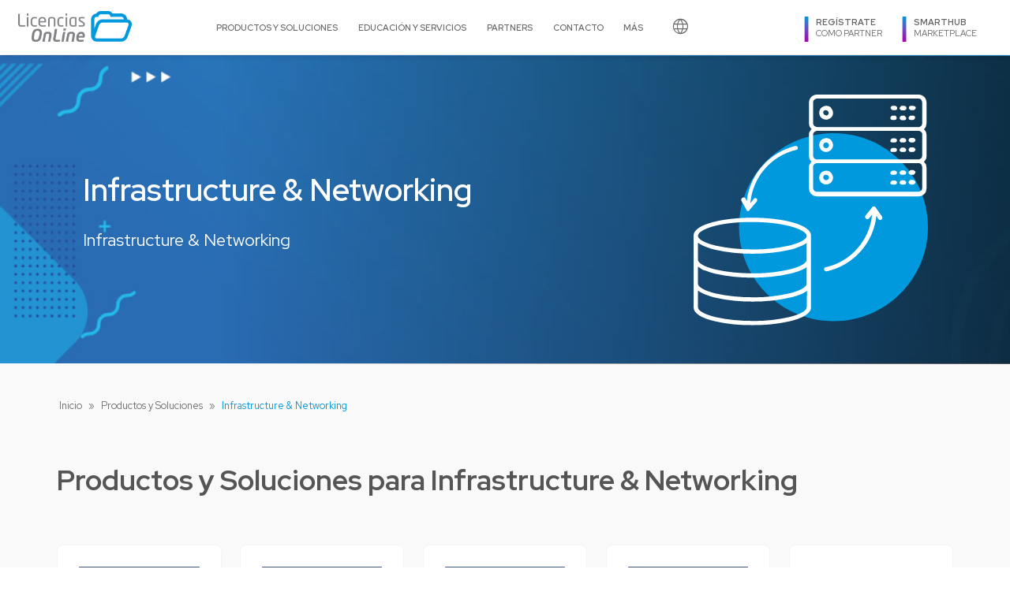

--- FILE ---
content_type: text/html; charset=utf-8
request_url: https://www.licenciasonline.com/centroamerica/es/soluciones/infrastructure-and-networking
body_size: 18144
content:




<!DOCTYPE html>
<html xmlns:fb="http://ogp.me/ns/fb#">
<head>

            <!-- Google Tag Manager -->
   
<noscript><iframe
        src="//licenciasonline449.sharepoint.com///www.googletagmanager.com/ns.html?id=GTM-LBWD"
        height="0"
        width="0"
        style="display: none; visibility: hidden"
></iframe
></noscript>
<script>
    (function (w, d, s, l, i) {
        w[l] = w[l] || [];
        w[l].push({ "gtm.start": new Date().getTime(), event: "gtm.js" });
        var f = d.getElementsByTagName(s)[0],
            j = d.createElement(s),
            dl = l != "dataLayer" ? "&l=" + l : "";
        j.async = true;
        j.src = "//www.googletagmanager.com/gtm.js?id=" + i + dl;
        f.parentNode.insertBefore(j, f);
    })(window, document, "script", "dataLayer", "GTM-LBWD");
</script>

    <!-- End Google Tag Manager -->


    <title>
	Infrastructure & Networking - Productos y Soluciones - Licencias OnLine
</title>
   
    <base href="https://www.licenciasonline.com/">

    



    <link rel="shortcut icon" href="/favicon.ico" /><link rel="image_src" href="../../../assets/img/logo_lol.png" /><link rel="profile" href="https://gmpg.org/xfn/11" />
    <link rel="alternate" href="https://www.licenciasonline.com/centroamerica/es/soluciones/infrastructure-and-networking" hreflang="es-centroamerica" />

    <meta http-equiv="Content-Language" content="es-centroamerica" />
    <meta http-equiv="Content-Type" content="text/html;charset=utf-8" /><meta charset="UTF-8" /><meta name="viewport" content="width=device-width, initial-scale=1" /><meta http-equiv="X-UA-Compatible" content="IE=edge" /><meta name="application-name" content="Licencias OnLine" /><meta name="msapplication-starturl" content="http://www.licenciasonline.com/" /><meta name="msapplication-navbutton-color" content="#63399C" /><meta name="msapplication-window" content="width=1024;height=768" /><meta name="msapplication-tooltip" content="Licencias OnLine" /><link rel="stylesheet" href="https://fonts.googleapis.com/css2?family=Material+Symbols+Outlined:opsz,wght,FILL,GRAD@20..48,100..700,0..1,-50..200" /><link href="../../../assets/css/oScripts.css" rel="stylesheet" /><link href="../../../assets/css/style.css?v=1.2" rel="stylesheet" type="text/css" />


    <script src="assets/js/jquery.min.js"></script>
     <script src="Scripts/jsRes/main/angular.min.js"></script>
    <script src="Scripts/jsRes/main/angular-route.min.js"></script>
    <script type="text/javascript" src="Scripts/jsRes/main/mainRes.js"></script>




    

    

   
    
    

    
<meta name="keywords" content="Infrastructure &amp; Networking" /><meta name="description" content="Infrastructure &amp; Networking" /><meta property="og:type" content="website" /><meta property="og:image" content="http://www.licenciasonline.com/images/lol_logo.png" /><meta property="og:description" content="Infrastructure &amp; Networking" /><meta property="og:url" content="http://www.licenciasonline.com/centroamerica/es/soluciones/infrastructure-and-networking" /></head>
<body id="MasterPageBodyTag" itemscope="" itemtype="http://schema.org/WebPage">

     

    <input type="hidden" name="site-country" id="site-country" value="Centroamérica" />
    <input type="hidden" name="site-country-code" id="site-country-code" value="centroamerica" />
    <input type="hidden" name="language-code" id="language-code" value="es" />



    <form method="post" action="./infrastructure-and-networking" id="Form1">
<div class="aspNetHidden">
<input type="hidden" name="__VIEWSTATE" id="__VIEWSTATE" value="/5jKJAUSdfjper35NbdHNpUUvq0q+DhGecSM8s1+utrlcjXWbdZZPfF0Mr0FA++NMYi5wJxxUUArf5EjqbZT8k2OwIU9G+3ReR8njRSeO7Y=" />
</div>

<div class="aspNetHidden">

	<input type="hidden" name="__VIEWSTATEGENERATOR" id="__VIEWSTATEGENERATOR" value="8C42B930" />
</div>
        

       


        <nav id="menuPrincipal">
                <div class="columnas">
                    <div class="columna c1">
                        <a href="centroamerica/es/inicio">
                            <img src="assets/img/logo_lol.png" alt="Licencias OnLine" class="lol-logo" /></a>
                       
                    </div>
                    <div class="columna c2">

                       

                        <div class="desplegable">
                            <a href="centroamerica/es/productos" class="botonSeccion">Productos y Soluciones</a>
                            <div class="desp productos largeMenu">
                                <div class="columnas">
                                    
                                     <div class="columna">
                                        <h5 class="text-uppercase">Por tipo de solución</h5>
                                        
                                         <a href="centroamerica/es/soluciones/cloud" class="column-small-link link text-small color-blue">
                                                Cloud Solutions
                                            </a>
                                        
                                         <a href="centroamerica/es/soluciones/data-management" class="column-small-link link text-small color-blue">
                                                Data Management
                                            </a>
                                        
                                         <a href="centroamerica/es/soluciones/digital-workspace" class="column-small-link link text-small color-blue">
                                                Digital Workspace
                                            </a>
                                        
                                         <a href="centroamerica/es/soluciones/infrastructure-and-networking" class="column-small-link link text-small color-blue">
                                                Infrastructure & Networking
                                            </a>
                                        
                                         <a href="centroamerica/es/soluciones/seguridad" class="column-small-link link text-small color-blue">
                                                Security
                                            </a>
                                        
                                         <a href="centroamerica/es/soluciones/services" class="column-small-link link text-small color-blue">
                                                Services
                                            </a>
                                        

                                        
                                        
                                    
                                    </div>

                                     
                                    <div class="columna">                                       
                                        <h5 class="text-uppercase"> Por marca</h5>
                                        <div class="productoslista npb">
                                            
                                                <a href="centroamerica/es/marcas/a10-networks" class="">
                                                    A10 Networks
                                                </a>
                                            
                                                <a href="centroamerica/es/marcas/acronis" class="">
                                                    Acronis
                                                </a>
                                            
                                                <a href="centroamerica/es/marcas/algosec" class="">
                                                    AlgoSec
                                                </a>
                                            
                                                <a href="centroamerica/es/marcas/appgate" class="">
                                                    Appgate
                                                </a>
                                            
                                                <a href="centroamerica/es/marcas/archer" class="">
                                                    Archer
                                                </a>
                                            
                                                <a href="centroamerica/es/marcas/bit-titan" class="">
                                                    BitTitan
                                                </a>
                                            
                                                <a href="centroamerica/es/marcas/canonical" class="">
                                                    Canonical
                                                </a>
                                            
                                                <a href="centroamerica/es/marcas/celestix-networks" class="">
                                                    Celestix Networks
                                                </a>
                                            
                                                <a href="centroamerica/es/marcas/check-point" class="">
                                                    Check Point
                                                </a>
                                            
                                                <a href="centroamerica/es/marcas/citrix" class="">
                                                    Citrix
                                                </a>
                                            
                                                <a href="centroamerica/es/marcas/claroty" class="">
                                                    Claroty
                                                </a>
                                            
                                                <a href="centroamerica/es/marcas/cognyte" class="">
                                                    Cognyte
                                                </a>
                                            
                                                <a href="centroamerica/es/marcas/cyberark" class="">
                                                    CyberArk
                                                </a>
                                            
                                                <a href="centroamerica/es/marcas/exagrid" class="">
                                                    ExaGrid
                                                </a>
                                            
                                                <a href="centroamerica/es/marcas/f5-networks" class="">
                                                    F5 Networks
                                                </a>
                                            
                                                <a href="centroamerica/es/marcas/firemon" class="">
                                                    FireMon
                                                </a>
                                            
                                                <a href="centroamerica/es/marcas/gfi" class="">
                                                    GFI
                                                </a>
                                            
                                                <a href="centroamerica/es/marcas/group-ib" class="">
                                                    Group-IB
                                                </a>
                                            
                                                <a href="centroamerica/es/marcas/kaspersky" class="">
                                                    Kaspersky
                                                </a>
                                            
                                                <a href="centroamerica/es/marcas/lol-isv-solutions" class="">
                                                    LOL ISV Solutions
                                                </a>
                                            
                                                <a href="centroamerica/es/marcas/micro-focus" class="">
                                                    Micro Focus
                                                </a>
                                            
                                                <a href="centroamerica/es/marcas/microsoft" class="">
                                                    Microsoft
                                                </a>
                                            
                                                <a href="centroamerica/es/marcas/n-able" class="">
                                                    N-able
                                                </a>
                                            
                                                <a href="centroamerica/es/marcas/netskope" class="">
                                                    Netskope
                                                </a>
                                            
                                                <a href="centroamerica/es/marcas/netwitness" class="">
                                                    NetWitness
                                                </a>
                                            
                                                <a href="centroamerica/es/marcas/omnissa" class="">
                                                    Omnissa
                                                </a>
                                            
                                                <a href="centroamerica/es/marcas/oracle" class="">
                                                    Oracle
                                                </a>
                                            
                                                <a href="centroamerica/es/marcas/outseer" class="">
                                                    Outseer
                                                </a>
                                            
                                                <a href="centroamerica/es/marcas/radware" class="">
                                                    Radware
                                                </a>
                                            
                                                <a href="centroamerica/es/marcas/red-hat" class="">
                                                    Red Hat
                                                </a>
                                            
                                                <a href="centroamerica/es/marcas/rsa" class="">
                                                    RSA
                                                </a>
                                            
                                                <a href="centroamerica/es/marcas/scale-computing" class="">
                                                    Scale Computing
                                                </a>
                                            
                                                <a href="centroamerica/es/marcas/suse" class="">
                                                    SUSE
                                                </a>
                                            
                                                <a href="centroamerica/es/marcas/teamviewer" class="">
                                                    TeamViewer
                                                </a>
                                            
                                                <a href="centroamerica/es/marcas/tehama" class="">
                                                    Tehama
                                                </a>
                                            
                                                <a href="centroamerica/es/marcas/teramind" class="">
                                                    Teramind
                                                </a>
                                            
                                                <a href="centroamerica/es/marcas/imperva" class="">
                                                    Thales-Imperva
                                                </a>
                                            
                                                <a href="centroamerica/es/marcas/trellix" class="">
                                                    Trellix
                                                </a>
                                            
                                                <a href="centroamerica/es/marcas/trend-micro" class="">
                                                    Trend Micro
                                                </a>
                                            
                                                <a href="centroamerica/es/marcas/txone-networks" class="">
                                                    TXOne Networks
                                                </a>
                                            
                                                <a href="centroamerica/es/marcas/utimaco" class="">
                                                    Utimaco
                                                </a>
                                            
                                                <a href="centroamerica/es/marcas/virtuozzo" class="">
                                                    Virtuozzo
                                                </a>
                                            
                                                <a href="centroamerica/es/marcas/zimbra" class="">
                                                    Zimbra
                                                </a>
                                            
                                            
                                        </div>
                                    </div>
                                    <div class="columna">
                                         <h5 class="text-uppercase">
                                         Por mercado
                                        </h5>
                                        
                                            <a href="centroamerica/es/mercados/educacion" class="">
                                                Educación
                                            </a>
                                        
                                            <a href="centroamerica/es/mercados/enterprise" class="">
                                                Enterprise
                                            </a>
                                        
                                            <a href="centroamerica/es/mercados/gobierno" class="">
                                                Gobierno
                                            </a>
                                        
                                            <a href="centroamerica/es/mercados/pymes" class="">
                                                Pequeñas y Medianas Empresas
                                            </a>
                                        
                                            <a href="centroamerica/es/mercados/proveedores-de-servicios" class="">
                                                Proveedores de Servicios
                                            </a>
                                        

                                    </div>
                                   
                                    
                                    <div class="columna full npt" style="text-align:right">
                                        <a href="centroamerica/es/productos" class="boton">Ver todos los productos y soluciones</a>
                                    </div>
                                </div>
                            </div>
                        </div>
                        <div class="desplegable">
                            <a href="#" class="botonSeccion">Educación y Servicios</a>
                            <div class="desp">
                                <div class="columnas">
                                    <div class="columna">
                                        <a href="centroamerica/es/educacion">LOL Educación</a>
                                        <a href="centroamerica/es/lol-services">LOL Servicios</a>
                                       
                                    </div>
                                </div>
                            </div>
                        </div>
                        
                        

                        <div class="desplegable">
                            <a href="#" class="botonSeccion">Partners</a>
                            <div class="desp partners">
                                <div class="columnas">
                                    <div class="columna">
                                        <a href="centroamerica/es/por-que-ser-software-partner">¿Por qué ser Partner?</a>
                                        <a href="centroamerica/es/beneficios-de-vender-software">Beneficios de vender software</a>
                                        <a href="https://smarthub.licenciasonline.com" target="_blank">Inicia sesión en SmartHub</a>
                                        <a href="centroamerica/es/registro-partner"><strong>Regístrate como Partner</strong></a>
                                    </div>
                                </div>
                            </div>
                        </div>
                        <a href="centroamerica/es/contacto" class="botonSeccion" >Contacto</a>
                        <div class="desplegable">
                            <a href="#" class="botonSeccion">Más</a>
                            <div class="desp more largeMenu">
                                <div class="columnas">
                                    
                                    <div class="columna">
                                        <a href="centroamerica/es/lol-acerca-nosotros">Acerca de Licencias OnLine</a>
                                        <a href="centroamerica/es/noticias">Noticias</a>
                                        <a href="https://jobs.licenciasonline.com/jobs" target="_blank">Trabaja con nosotros</a>
                                        <a href="centroamerica/es/presencia-global">Oficinas y teléfonos</a>
                                        <a href="centroamerica/es/casos-de-exito">Casos de éxito</a>
                                    </div>

                                    <div class="columna logosMenu">
                                        <a href="https://goconnect.licenciasonline.com/" class="">
                                            <img src="assets/img/menu/goconnect.png" alt="goConnect" class="lol-logo logoMenu" />
                                        </a>
                                        <a href="centroamerica/es/lol-capital-services" >
                                            <img src="assets/img/menu/lolcapital.png" alt="LOLCapital" class="lol-logo logoMenu" />
                                        </a>                                        
                                    </div>
                                   
                                </div>
                            </div>
                        </div>

                          <div class="desplegable">
                            <a href="#" class="botonSeccion" style="text-transform: uppercase; padding: 2em 2em">
                                <span class="material-symbols-outlined">language</span>
                                
                                </a>
                            <div class="desp">
                                <div class="columnas">
                                    <div class="columna">
                                        <h5 class="text-uppercase">Idioma</h5>
                                        <div class="clear">
                                            <a href="centroamerica/es/inicio" class="block">Español</a>
                                             

                                            <a href="centroamerica/pt/inicio" class="block">
                                                Português
                                            </a>
                                           
                                        </div>
                                        <h5 class="text-uppercase m-t-md">Región</h5>
                                        <ul style="list-style: none;" class="m-n no-padding">

                                         
                                            <li>

                                                
                                                <a class="cnlitem" href="ar/es/inicio">
                                                    

                                                    <span><img src="Images/country-flags/ar.png">&nbsp;  </span>

                                                    <span>&nbsp;Argentina</span>
                                                </a>
                                            </li>
                                            
                                            <li>

                                                
                                                <a class="cnlitem" href="bo/es/inicio">
                                                    

                                                    <span><img src="Images/country-flags/bo.png">&nbsp;  </span>

                                                    <span>&nbsp;Bolivia</span>
                                                </a>
                                            </li>
                                            
                                            <li>

                                                

                                                <a href="br/pt/inicio" class="block">
                                                    

                                                    <span><img src="Images/country-flags/br.png">&nbsp;  </span>

                                                    <span>&nbsp;Brasil</span>
                                                </a>
                                            </li>
                                            
                                            <li>

                                                
                                                <a class="cnlitem" href="caribe/es/inicio">
                                                    

                                                    <span><img src="Images/country-flags/caribe.png">&nbsp;  </span>

                                                    <span>&nbsp;Caribe</span>
                                                </a>
                                            </li>
                                            
                                            <li>

                                                
                                                <a class="cnlitem" href="centroamerica/es/inicio">
                                                    

                                                    <span><img src="Images/country-flags/centroamerica.png">&nbsp;  </span>

                                                    <span>&nbsp;Centroamérica</span>
                                                </a>
                                            </li>
                                            
                                            <li>

                                                
                                                <a class="cnlitem" href="cl/es/inicio">
                                                    

                                                    <span><img src="Images/country-flags/cl.png">&nbsp;  </span>

                                                    <span>&nbsp;Chile</span>
                                                </a>
                                            </li>
                                            
                                            <li>

                                                
                                                <a class="cnlitem" href="co/es/inicio">
                                                    

                                                    <span><img src="Images/country-flags/co.png">&nbsp;  </span>

                                                    <span>&nbsp;Colombia</span>
                                                </a>
                                            </li>
                                            
                                            <li>

                                                
                                                <a class="cnlitem" href="ec/es/inicio">
                                                    

                                                    <span><img src="Images/country-flags/ec.png">&nbsp;  </span>

                                                    <span>&nbsp;Ecuador</span>
                                                </a>
                                            </li>
                                            
                                            <li>

                                                
                                                <a class="cnlitem" href="global/es/inicio">
                                                    

                                                    <span><img src="Images/country-flags/global.png">&nbsp;  </span>

                                                    <span>&nbsp;Global</span>
                                                </a>
                                            </li>
                                            
                                            <li>

                                                
                                                <a class="cnlitem" href="mx/es/inicio">
                                                    

                                                    <span><img src="Images/country-flags/mx.png">&nbsp;  </span>

                                                    <span>&nbsp;México</span>
                                                </a>
                                            </li>
                                            
                                            <li>

                                                
                                                <a class="cnlitem" href="py/es/inicio">
                                                    

                                                    <span><img src="Images/country-flags/py.png">&nbsp;  </span>

                                                    <span>&nbsp;Paraguay</span>
                                                </a>
                                            </li>
                                            
                                            <li>

                                                
                                                <a class="cnlitem" href="pe/es/inicio">
                                                    

                                                    <span><img src="Images/country-flags/pe.png">&nbsp;  </span>

                                                    <span>&nbsp;Perú</span>
                                                </a>
                                            </li>
                                            
                                            <li>

                                                
                                                <a class="cnlitem" href="uy/es/inicio">
                                                    

                                                    <span><img src="Images/country-flags/uy.png">&nbsp;  </span>

                                                    <span>&nbsp;Uruguay</span>
                                                </a>
                                            </li>
                                            
                                        </ul>
                                    </div>
                                </div>
                            </div>
                        </div>

                    </div>
                    <div class="columna c3">
                        <a href="centroamerica/es/registro-partner" class="menu-line-vertical">
                                <div class="text-uppercase font-bold m-l-md">REGÍSTRATE</div>
                                <div class="text-uppercase m-l-md">como Partner</div>
                            
                        </a>
                        <a href="http://smarthub.licenciasonline.com" target="_blank" class="menu-line-vertical">
                            <div class="text-uppercase font-bold m-l-md">SmartHub</div>
                            <div class="text-uppercase m-l-md">Marketplace</div>
                        </a>
                    </div>
                    <div class="columna c4">
                        <a href="#"  class="botonMenuMobile">
                            <svg>
                                <use href="#icono_menuMobile"></use></svg>
                        </a>
                    </div>
                </div>
        </nav>

        <div id="menuMobile">
            <a href="centroamerica/es/productos" class="botonSeccion">Productos y Soluciones</a>
            <a href="centroamerica/es/lol-services" class="botonSeccion">LOL Servicios</a>
            <a href="centroamerica/es/educacion" class="botonSeccion">LOL Educación</a>
            <a href="https://goconnect.licenciasonline.com/" class="botonSeccion">GO CONNECT</a>
            <a href="centroamerica/es/por-que-ser-software-partner">¿Por qué ser Partner?</a>
            <a href="centroamerica/es/beneficios-de-vender-software">Beneficios de vender software</a>
            <a href="centroamerica/es/contacto" class="botonSeccion">Contacto</a>

            <a href="centroamerica/es/registro-partner" class="">Regístrate como Partner</a>
            <a href="http://smarthub.licenciasonline.com" target="_blank" class="">SMARTHUB</a>
        </div>



        <!-- Body start-->
        
    <header>
        <div class="container">
            <div class="columnas">
                <div class="columna izq">
                    <h1>Infrastructure & Networking</h1>
                     
                    <p>Infrastructure & Networking</p>
                </div>
               <div class="columna der">
                    

                   <img src="assets/img/productos_icono_solucion_infrasructure_blanco.svg" alt=" " style="width: 33em;" />
                   
                </div>

        </div>
    </header>

    

    <section class="gris">
        <div class="container">

            <div class="navegacion">
                <a href="centroamerica/es/inicio">Inicio</a>
                <span>»</span>
                <a href="centroamerica/es/productos">Productos y Soluciones</a>
                <span>»</span>
                <span class="activo">Infrastructure & Networking</span>
            </div>

            <div class="espacio4"></div>

            <h2 class="tituloSeccion">Productos y Soluciones para <strong>Infrastructure & Networking</strong></h2>

            <div class="espacio2"></div>

           


            

            <div class="items productos">
                
                <div class="item">
                    <a href="centroamerica/es/productos/acronis/acronis-cyber-protect" class="bloque">
                        <img src="images/products/82fdb905-dc82-4ac7-909c-c6d9a405b201.jpg" alt=" " />
                        <h4>Acronis Cyber Protect</h4>
                        <h5>Acronis</h5>
                    </a>
                    <meta itemprop="manufacturer" content="Acronis" />
                </div>
                
                <div class="item">
                    <a href="centroamerica/es/productos/acronis/acronis-cyber-protect-cloud" class="bloque">
                        <img src="images/products/74968e67-0204-416a-adb3-9798bf4581d8.jpg" alt=" " />
                        <h4>Acronis Cyber Protect Cloud</h4>
                        <h5>Acronis</h5>
                    </a>
                    <meta itemprop="manufacturer" content="Acronis" />
                </div>
                
                <div class="item">
                    <a href="centroamerica/es/productos/acronis/acronis-snap-deploy-6" class="bloque">
                        <img src="images/products/d43c53c6-7992-450b-8c30-fa280d4c932f.jpg" alt=" " />
                        <h4>Acronis Snap Deploy 6</h4>
                        <h5>Acronis</h5>
                    </a>
                    <meta itemprop="manufacturer" content="Acronis" />
                </div>
                
                <div class="item">
                    <a href="centroamerica/es/productos/acronis/acronis-true-image" class="bloque">
                        <img src="images/products/ed97b528-ac02-4c7f-9c6a-f5fcadd0d9c1.jpg" alt=" " />
                        <h4>Acronis True Image</h4>
                        <h5>Acronis</h5>
                    </a>
                    <meta itemprop="manufacturer" content="Acronis" />
                </div>
                
                <div class="item">
                    <a href="centroamerica/es/productos/lol-isv-solutions/afm" class="bloque">
                        <img src="images/products/20e75505-b4c3-486b-b9b3-812dc6f40e99.jpg" alt=" " />
                        <h4>AFM</h4>
                        <h5>LOL ISV Solutions</h5>
                    </a>
                    <meta itemprop="manufacturer" content="LOL ISV Solutions" />
                </div>
                
                <div class="item">
                    <a href="centroamerica/es/productos/canonical/ai-empresarial" class="bloque">
                        <img src="images/products/0693c679-e284-4183-8b46-4c9a33231896.jpg" alt=" " />
                        <h4>AI Empresarial</h4>
                        <h5>Canonical</h5>
                    </a>
                    <meta itemprop="manufacturer" content="Canonical" />
                </div>
                
                <div class="item">
                    <a href="centroamerica/es/productos/lol-isv-solutions/anbem-docentes" class="bloque">
                        <img src="images/products/b4d29bbe-f438-4062-84be-56355462ecf0.jpg" alt=" " />
                        <h4>Anbem Docentes</h4>
                        <h5>LOL ISV Solutions</h5>
                    </a>
                    <meta itemprop="manufacturer" content="LOL ISV Solutions" />
                </div>
                
                <div class="item">
                    <a href="centroamerica/es/productos/lol-isv-solutions/anbem-eventos" class="bloque">
                        <img src="images/products/034a668b-d328-4737-b73f-97c1c5642620.jpg" alt=" " />
                        <h4>Anbem Eventos</h4>
                        <h5>LOL ISV Solutions</h5>
                    </a>
                    <meta itemprop="manufacturer" content="LOL ISV Solutions" />
                </div>
                
                <div class="item">
                    <a href="centroamerica/es/productos/lol-isv-solutions/anbem-expedientes" class="bloque">
                        <img src="images/products/f14e126d-e8f5-4211-adc2-a4cee1e8df5f.jpg" alt=" " />
                        <h4>Anbem Expedientes</h4>
                        <h5>LOL ISV Solutions</h5>
                    </a>
                    <meta itemprop="manufacturer" content="LOL ISV Solutions" />
                </div>
                
                <div class="item">
                    <a href="centroamerica/es/productos/utimaco/atalla" class="bloque">
                        <img src="images/products/cdab6f02-f361-4a40-95e1-ae1c5f708b87.jpg" alt=" " />
                        <h4>Atalla AT1000</h4>
                        <h5>Utimaco</h5>
                    </a>
                    <meta itemprop="manufacturer" content="Utimaco" />
                </div>
                
                <div class="item">
                    <a href="centroamerica/es/productos/microsoft/azure" class="bloque">
                        <img src="images/products/d4424dd4-54eb-455e-905e-b164ae5a1be7.jpg" alt=" " />
                        <h4>Azure</h4>
                        <h5>Microsoft</h5>
                    </a>
                    <meta itemprop="manufacturer" content="Microsoft" />
                </div>
                
                <div class="item">
                    <a href="centroamerica/es/productos/lol-isv-solutions/bankap-app" class="bloque">
                        <img src="images/products/9dbd52fb-9dd3-4094-9d13-d42cd3c09735.jpg" alt=" " />
                        <h4>Bankap Banking App</h4>
                        <h5>LOL ISV Solutions</h5>
                    </a>
                    <meta itemprop="manufacturer" content="LOL ISV Solutions" />
                </div>
                
                <div class="item">
                    <a href="centroamerica/es/productos/f5-networks/big-ip" class="bloque">
                        <img src="images/products/7bc599c8-c068-4c28-aaae-17da5eae2edc.jpg" alt=" " />
                        <h4>BIG IP</h4>
                        <h5>F5 Networks</h5>
                    </a>
                    <meta itemprop="manufacturer" content="F5 Networks" />
                </div>
                
                <div class="item">
                    <a href="centroamerica/es/productos/lol-isv-solutions/celeren" class="bloque">
                        <img src="images/products/52224d2b-b3fb-4bbf-ac94-7d595e9fb750.jpg" alt=" " />
                        <h4>Celeren</h4>
                        <h5>LOL ISV Solutions</h5>
                    </a>
                    <meta itemprop="manufacturer" content="LOL ISV Solutions" />
                </div>
                
                <div class="item">
                    <a href="centroamerica/es/productos/citrix/citrix-for-private-cloud" class="bloque">
                        <img src="images/products/d6ba9af2-6d6a-49eb-95dd-8710b60f8286.jpg" alt=" " />
                        <h4>Citrix for Private Cloud</h4>
                        <h5>Citrix</h5>
                    </a>
                    <meta itemprop="manufacturer" content="Citrix" />
                </div>
                
                <div class="item">
                    <a href="centroamerica/es/productos/citrix/citrix-universal-hybrid-multi-cloud" class="bloque">
                        <img src="images/products/10eb437e-a43e-4155-8e29-bf80d10cc73d.jpg" alt=" " />
                        <h4>Citrix Universal – Hybrid Multi-Cloud</h4>
                        <h5>Citrix</h5>
                    </a>
                    <meta itemprop="manufacturer" content="Citrix" />
                </div>
                
                <div class="item">
                    <a href="centroamerica/es/productos/claroty/claroty-continuous-threat-detection" class="bloque">
                        <img src="images/products/c268393b-3bf1-4c6e-a522-e9612f573859.jpg" alt=" " />
                        <h4>Claroty Continuous Threat Detection</h4>
                        <h5>Claroty</h5>
                    </a>
                    <meta itemprop="manufacturer" content="Claroty" />
                </div>
                
                <div class="item">
                    <a href="centroamerica/es/productos/claroty/claroty-xdome-industrial-platform" class="bloque">
                        <img src="images/products/707bbc19-9bb5-4c11-b9f7-4464ad0ca37c.jpg" alt=" " />
                        <h4>Claroty xDome Industrial Platform</h4>
                        <h5>Claroty</h5>
                    </a>
                    <meta itemprop="manufacturer" content="Claroty" />
                </div>
                
                <div class="item">
                    <a href="centroamerica/es/productos/claroty/claroty-xdome-secure-access" class="bloque">
                        <img src="images/products/ed5912cb-0db4-43ff-a80d-2c6f725ae295.jpg" alt=" " />
                        <h4>Claroty xDome Secure Access</h4>
                        <h5>Claroty</h5>
                    </a>
                    <meta itemprop="manufacturer" content="Claroty" />
                </div>
                
                <div class="item">
                    <a href="centroamerica/es/productos/lol-isv-solutions/cloud-corp" class="bloque">
                        <img src="images/products/45233a9f-e718-4e94-affb-86e8163b9fc0.jpg" alt=" " />
                        <h4>Cloud Corp</h4>
                        <h5>LOL ISV Solutions</h5>
                    </a>
                    <meta itemprop="manufacturer" content="LOL ISV Solutions" />
                </div>
                
                <div class="item">
                    <a href="centroamerica/es/productos/trend-micro/cloud-security" class="bloque">
                        <img src="images/products/3b71e92e-b1bd-42b9-8cca-e04e99a03ade.jpg" alt=" " />
                        <h4>Cloud Security</h4>
                        <h5>Trend Micro</h5>
                    </a>
                    <meta itemprop="manufacturer" content="Trend Micro" />
                </div>
                
                <div class="item">
                    <a href="centroamerica/es/productos/aqua-security/cspm" class="bloque">
                        <img src="images/products/ef854325-2a9f-453f-a034-c25b47cd03d8.jpg" alt=" " />
                        <h4>Cloud Security Posture Management (CSPM)</h4>
                        <h5>Aqua Security</h5>
                    </a>
                    <meta itemprop="manufacturer" content="Aqua Security" />
                </div>
                
                <div class="item">
                    <a href="centroamerica/es/productos/check-point/cloudguard-network-security" class="bloque">
                        <img src="images/products/45f76823-8f22-4a85-8f61-4c08dcf40e91.jpg" alt=" " />
                        <h4>CloudGuard Network Security</h4>
                        <h5>Check Point</h5>
                    </a>
                    <meta itemprop="manufacturer" content="Check Point" />
                </div>
                
                <div class="item">
                    <a href="centroamerica/es/productos/check-point/cloudguard-waf" class="bloque">
                        <img src="images/products/6a043e95-a532-40c6-85e4-e865993d190f.jpg" alt=" " />
                        <h4>CloudGuard WAF</h4>
                        <h5>Check Point</h5>
                    </a>
                    <meta itemprop="manufacturer" content="Check Point" />
                </div>
                
                <div class="item">
                    <a href="centroamerica/es/productos/microsoft/copilot" class="bloque">
                        <img src="images/products/e24bd9a9-dc93-472c-af32-939332073f69.jpg" alt=" " />
                        <h4>Copilot</h4>
                        <h5>Microsoft</h5>
                    </a>
                    <meta itemprop="manufacturer" content="Microsoft" />
                </div>
                
                <div class="item">
                    <a href="centroamerica/es/productos/utimaco/cryptoscript-sdk" class="bloque">
                        <img src="images/products/5daa2882-9d7f-4656-9951-c0336468143d.jpg" alt=" " />
                        <h4>CryptoScript SDK</h4>
                        <h5>Utimaco</h5>
                    </a>
                    <meta itemprop="manufacturer" content="Utimaco" />
                </div>
                
                <div class="item">
                    <a href="centroamerica/es/productos/utimaco/cryptoserver-cloud" class="bloque">
                        <img src="images/products/39231745-880e-4118-aac8-94857dad0040.jpg" alt=" " />
                        <h4>CryptoServer Cloud</h4>
                        <h5>Utimaco</h5>
                    </a>
                    <meta itemprop="manufacturer" content="Utimaco" />
                </div>
                
                <div class="item">
                    <a href="centroamerica/es/productos/utimaco/cryptoserver-cp5" class="bloque">
                        <img src="images/products/dcb621c5-44ef-42e2-ba6b-7a757b75f9ec.jpg" alt=" " />
                        <h4>CryptoServer CP5 (eIDAS & CC)</h4>
                        <h5>Utimaco</h5>
                    </a>
                    <meta itemprop="manufacturer" content="Utimaco" />
                </div>
                
                <div class="item">
                    <a href="centroamerica/es/productos/utimaco/cryptoserver-sdk" class="bloque">
                        <img src="images/products/292c0af4-94e0-4e97-ab43-758f3161f035.jpg" alt=" " />
                        <h4>CryptoServer SDK</h4>
                        <h5>Utimaco</h5>
                    </a>
                    <meta itemprop="manufacturer" content="Utimaco" />
                </div>
                
                <div class="item">
                    <a href="centroamerica/es/productos/trend-micro/cyber-risk-exposure-management" class="bloque">
                        <img src="images/products/7c7b100f-8594-4f4a-aec1-1dfc69135862.jpg" alt=" " />
                        <h4>Cyber Risk Exposure Management</h4>
                        <h5>Trend Micro</h5>
                    </a>
                    <meta itemprop="manufacturer" content="Trend Micro" />
                </div>
                
                <div class="item">
                    <a href="centroamerica/es/productos/cyberark/cyberark-certificate-manager" class="bloque">
                        <img src="images/products/45ab61f1-1501-4bd6-bdf7-9cef1f4a830c.jpg" alt=" " />
                        <h4>CyberArk Certificate Manager</h4>
                        <h5>CyberArk</h5>
                    </a>
                    <meta itemprop="manufacturer" content="CyberArk" />
                </div>
                
                <div class="item">
                    <a href="centroamerica/es/productos/cyberark/cyberark-conjur-cloud" class="bloque">
                        <img src="images/products/d0007a87-ff88-47bf-96bb-38533e1bfba7.jpg" alt=" " />
                        <h4>CyberArk Conjur Cloud</h4>
                        <h5>CyberArk</h5>
                    </a>
                    <meta itemprop="manufacturer" content="CyberArk" />
                </div>
                
                <div class="item">
                    <a href="centroamerica/es/productos/cyberark/cyberark-endpoint-privilege-manager" class="bloque">
                        <img src="images/products/3dc436a7-5fc8-4f2c-a7a2-cc7925d34b46.jpg" alt=" " />
                        <h4>CyberArk Endpoint Privilege Manager (EPM)</h4>
                        <h5>CyberArk</h5>
                    </a>
                    <meta itemprop="manufacturer" content="CyberArk" />
                </div>
                
                <div class="item">
                    <a href="centroamerica/es/productos/cyberark/cyberark-identity-workforce" class="bloque">
                        <img src="images/products/b3d14101-af50-4c97-a634-01b654b0fab6.jpg" alt=" " />
                        <h4>CyberArk Identity Workforce</h4>
                        <h5>CyberArk</h5>
                    </a>
                    <meta itemprop="manufacturer" content="CyberArk" />
                </div>
                
                <div class="item">
                    <a href="centroamerica/es/productos/cyberark/cyberark-privilege-cloud" class="bloque">
                        <img src="images/products/be168647-2c02-43ad-b124-8526bd52294b.jpg" alt=" " />
                        <h4>CyberArk Privilege Cloud</h4>
                        <h5>CyberArk</h5>
                    </a>
                    <meta itemprop="manufacturer" content="CyberArk" />
                </div>
                
                <div class="item">
                    <a href="centroamerica/es/productos/cyberark/cyberark-secrets-hub" class="bloque">
                        <img src="images/products/59bf8479-d7e7-40dc-81bc-b09e238027ef.jpg" alt=" " />
                        <h4>CyberArk Secrets Hub</h4>
                        <h5>CyberArk</h5>
                    </a>
                    <meta itemprop="manufacturer" content="CyberArk" />
                </div>
                
                <div class="item">
                    <a href="centroamerica/es/productos/cyberark/cyberark-secure-cloud-access" class="bloque">
                        <img src="images/products/b9ce8ba8-ed36-456b-a273-099ba7869072.jpg" alt=" " />
                        <h4>CyberArk Secure Cloud Access</h4>
                        <h5>CyberArk</h5>
                    </a>
                    <meta itemprop="manufacturer" content="CyberArk" />
                </div>
                
                <div class="item">
                    <a href="centroamerica/es/productos/cyberark/yberark-zilla-modern-iga" class="bloque">
                        <img src="images/products/52d9f5f8-3016-47ba-9b78-72f90ea6e11c.jpg" alt=" " />
                        <h4>CyberArk Zilla - Modern IGA</h4>
                        <h5>CyberArk</h5>
                    </a>
                    <meta itemprop="manufacturer" content="CyberArk" />
                </div>
                
                <div class="item">
                    <a href="centroamerica/es/productos/canonical/data-center-cloudification" class="bloque">
                        <img src="images/products/62239190-32c3-4574-9ff8-7601b1df4cbb.jpg" alt=" " />
                        <h4>Data Center Cloudification</h4>
                        <h5>Canonical</h5>
                    </a>
                    <meta itemprop="manufacturer" content="Canonical" />
                </div>
                
                <div class="item">
                    <a href="centroamerica/es/productos/trend-micro/data-security" class="bloque">
                        <img src="images/products/0b52727f-8974-467c-8eb1-bffc6a818536.jpg" alt=" " />
                        <h4>Data Security</h4>
                        <h5>Trend Micro</h5>
                    </a>
                    <meta itemprop="manufacturer" content="Trend Micro" />
                </div>
                
                <div class="item">
                    <a href="centroamerica/es/productos/imperva/data-security-fabric" class="bloque">
                        <img src="images/products/7f09db35-2ce4-4b22-b947-bc0db9b95be7.jpg" alt=" " />
                        <h4>Data Security Fabric</h4>
                        <h5>Thales-Imperva</h5>
                    </a>
                    <meta itemprop="manufacturer" content="Thales-Imperva" />
                </div>
                
                <div class="item">
                    <a href="centroamerica/es/productos/canonical/data-solutions" class="bloque">
                        <img src="images/products/1b36e9d9-0776-43eb-8db6-b3e4ff36ea38.jpg" alt=" " />
                        <h4>Data Solutions</h4>
                        <h5>Canonical</h5>
                    </a>
                    <meta itemprop="manufacturer" content="Canonical" />
                </div>
                
                <div class="item">
                    <a href="centroamerica/es/productos/lol-isv-solutions/anbem-des-soc" class="bloque">
                        <img src="images/products/40e2fa56-e817-4ffb-ba16-009ca009ebe4.jpg" alt=" " />
                        <h4>Desarrollo Social</h4>
                        <h5>LOL ISV Solutions</h5>
                    </a>
                    <meta itemprop="manufacturer" content="LOL ISV Solutions" />
                </div>
                
                <div class="item">
                    <a href="centroamerica/es/productos/acronis/device-lock-dlp" class="bloque">
                        <img src="images/products/089e5260-059e-4f2c-9086-54483587dc9d.jpg" alt=" " />
                        <h4>Device Lock DLP</h4>
                        <h5>Acronis</h5>
                    </a>
                    <meta itemprop="manufacturer" content="Acronis" />
                </div>
                
                <div class="item">
                    <a href="centroamerica/es/productos/group-ib/digital-risk-protection" class="bloque">
                        <img src="images/products/a863aa5a-5cc7-45b4-9726-62dff86fa475.jpg" alt=" " />
                        <h4>Digital Risk Protection</h4>
                        <h5>Group-IB</h5>
                    </a>
                    <meta itemprop="manufacturer" content="Group-IB" />
                </div>
                
                <div class="item">
                    <a href="centroamerica/es/productos/f5-networks/distributed-cloud-services" class="bloque">
                        <img src="images/products/cdc15bd6-31b4-4289-80f1-431f9f607513.jpg" alt=" " />
                        <h4>Distributed Cloud Services</h4>
                        <h5>F5 Networks</h5>
                    </a>
                    <meta itemprop="manufacturer" content="F5 Networks" />
                </div>
                
                <div class="item">
                    <a href="centroamerica/es/productos/lol-isv-solutions/easy-kinder" class="bloque">
                        <img src="images/products/7cc914c2-a1d7-43d0-826a-573e4f2741d1.jpg" alt=" " />
                        <h4>Easy Kinder</h4>
                        <h5>LOL ISV Solutions</h5>
                    </a>
                    <meta itemprop="manufacturer" content="LOL ISV Solutions" />
                </div>
                
                <div class="item">
                    <a href="centroamerica/es/productos/trend-micro/email-security" class="bloque">
                        <img src="images/products/6653dc5d-3a00-4ccd-b15f-7213eef7b8d8.jpg" alt=" " />
                        <h4>Email Security</h4>
                        <h5>Trend Micro</h5>
                    </a>
                    <meta itemprop="manufacturer" content="Trend Micro" />
                </div>
                
                <div class="item">
                    <a href="centroamerica/es/productos/n-able/endpoint-detection-and-response-sentinnel" class="bloque">
                        <img src="images/products/5359b2eb-32fb-46b6-bad4-5f2a42db509b.jpg" alt=" " />
                        <h4>Endpoint Detection & Response - SentinelOne ®</h4>
                        <h5>N-able</h5>
                    </a>
                    <meta itemprop="manufacturer" content="N-able" />
                </div>
                
                <div class="item">
                    <a href="centroamerica/es/productos/trend-micro/endpoint-security" class="bloque">
                        <img src="images/products/74d25a17-c45f-4f66-86c3-dff6e54a65a7.jpg" alt=" " />
                        <h4>Endpoint Security</h4>
                        <h5>Trend Micro</h5>
                    </a>
                    <meta itemprop="manufacturer" content="Trend Micro" />
                </div>
                
                <div class="item">
                    <a href="centroamerica/es/productos/check-point/erm" class="bloque">
                        <img src="images/products/8b7e1ebe-2162-48a5-bb2c-fd81ed2d7943.jpg" alt=" " />
                        <h4>ERM (Cyberint)</h4>
                        <h5>Check Point</h5>
                    </a>
                    <meta itemprop="manufacturer" content="Check Point" />
                </div>
                
                <div class="item">
                    <a href="centroamerica/es/productos/exagrid/tiered-backup-storage" class="bloque">
                        <img src="images/products/97ae2492-bc5a-4e34-a897-8248f6421e49.jpg" alt=" " />
                        <h4>ExaGrid Tiered Backup Storage</h4>
                        <h5>ExaGrid</h5>
                    </a>
                    <meta itemprop="manufacturer" content="ExaGrid" />
                </div>
                
                <div class="item">
                    <a href="centroamerica/es/productos/algosec/fireflow" class="bloque">
                        <img src="images/products/fireflow.png" alt=" " />
                        <h4>Fireflow</h4>
                        <h5>AlgoSec</h5>
                    </a>
                    <meta itemprop="manufacturer" content="AlgoSec" />
                </div>
                
                <div class="item">
                    <a href="centroamerica/es/productos/algosec/firewall-analyzer" class="bloque">
                        <img src="images/products/firewall-analyzer.png" alt=" " />
                        <h4>Firewall Analyzer</h4>
                        <h5>AlgoSec</h5>
                    </a>
                    <meta itemprop="manufacturer" content="AlgoSec" />
                </div>
                
                <div class="item">
                    <a href="centroamerica/es/productos/scale-computing/fleet-manager" class="bloque">
                        <img src="images/products/d4329d76-5f23-4457-b0cd-bfb6717e91ad.jpg" alt=" " />
                        <h4>Fleet Manager</h4>
                        <h5>Scale Computing</h5>
                    </a>
                    <meta itemprop="manufacturer" content="Scale Computing" />
                </div>
                
                <div class="item">
                    <a href="centroamerica/es/productos/lol-isv-solutions/flow-docs-contratistas" class="bloque">
                        <img src="images/products/0edbe2ff-6127-4a33-954e-24cb4a62ee99.jpg" alt=" " />
                        <h4>Flow Docs Contratistas</h4>
                        <h5>LOL ISV Solutions</h5>
                    </a>
                    <meta itemprop="manufacturer" content="LOL ISV Solutions" />
                </div>
                
                <div class="item">
                    <a href="centroamerica/es/productos/lol-isv-solutions/flow-drive" class="bloque">
                        <img src="images/products/6a74550a-2153-4283-9e85-e73ee74cf6d3.jpg" alt=" " />
                        <h4>Flow Drive</h4>
                        <h5>LOL ISV Solutions</h5>
                    </a>
                    <meta itemprop="manufacturer" content="LOL ISV Solutions" />
                </div>
                
                <div class="item">
                    <a href="centroamerica/es/productos/lol-isv-solutions/foco-en-obra" class="bloque">
                        <img src="images/products/4cb18453-e340-40e7-9898-3604d0ad5886.jpg" alt=" " />
                        <h4>Foco en OBRA</h4>
                        <h5>LOL ISV Solutions</h5>
                    </a>
                    <meta itemprop="manufacturer" content="LOL ISV Solutions" />
                </div>
                
                <div class="item">
                    <a href="centroamerica/es/productos/lol-isv-solutions/anbem-cultura" class="bloque">
                        <img src="images/products/da443d28-e07d-4ec5-a7d1-2b988f2c3e99.jpg" alt=" " />
                        <h4>Gestión de Actividades Culturales</h4>
                        <h5>LOL ISV Solutions</h5>
                    </a>
                    <meta itemprop="manufacturer" content="LOL ISV Solutions" />
                </div>
                
                <div class="item">
                    <a href="centroamerica/es/productos/lol-isv-solutions/anbem-deporte" class="bloque">
                        <img src="images/products/ed80f371-2719-48af-b74e-5aa3f4e5d935.jpg" alt=" " />
                        <h4>Gestión de Clubes y Actividades Deportivas</h4>
                        <h5>LOL ISV Solutions</h5>
                    </a>
                    <meta itemprop="manufacturer" content="LOL ISV Solutions" />
                </div>
                
                <div class="item">
                    <a href="centroamerica/es/productos/lol-isv-solutions/anbem-des-sust" class="bloque">
                        <img src="images/products/c77339c2-ce98-4dd3-931c-28dbf245f33d.jpg" alt=" " />
                        <h4>Gestión de Objetivos de Desarrollo Sustentable</h4>
                        <h5>LOL ISV Solutions</h5>
                    </a>
                    <meta itemprop="manufacturer" content="LOL ISV Solutions" />
                </div>
                
                <div class="item">
                    <a href="centroamerica/es/productos/lol-isv-solutions/anbem-vehiculos" class="bloque">
                        <img src="images/products/f599428c-6c1e-48dd-a211-2931aa4f9fad.jpg" alt=" " />
                        <h4>Gestión de Vehículos</h4>
                        <h5>LOL ISV Solutions</h5>
                    </a>
                    <meta itemprop="manufacturer" content="LOL ISV Solutions" />
                </div>
                
                <div class="item">
                    <a href="centroamerica/es/productos/gfi/gfi-appmanager" class="bloque">
                        <img src="images/products/96a23344-eeab-49e9-b885-e9d6baefa95f.jpg" alt=" " />
                        <h4>GFI AppManager</h4>
                        <h5>GFI</h5>
                    </a>
                    <meta itemprop="manufacturer" content="GFI" />
                </div>
                
                <div class="item">
                    <a href="centroamerica/es/productos/gfi/gfi-eloquens-ai" class="bloque">
                        <img src="images/products/33644414-ad59-45de-a828-3b8f613411f5.jpg" alt=" " />
                        <h4>GFI EloquensAI</h4>
                        <h5>GFI</h5>
                    </a>
                    <meta itemprop="manufacturer" content="GFI" />
                </div>
                
                <div class="item">
                    <a href="centroamerica/es/productos/gfi/gfi-exinda-ai" class="bloque">
                        <img src="images/products/ea37b603-a0d5-45e0-a773-22c645673d8a.jpg" alt=" " />
                        <h4>GFI ExindaAI</h4>
                        <h5>GFI</h5>
                    </a>
                    <meta itemprop="manufacturer" content="GFI" />
                </div>
                
                <div class="item">
                    <a href="centroamerica/es/productos/gfi/gfi-kerio-connect" class="bloque">
                        <img src="images/products/d49d6ab7-e9af-456f-b144-4f9296b549e9.jpg" alt=" " />
                        <h4>GFI Kerio Connect</h4>
                        <h5>GFI</h5>
                    </a>
                    <meta itemprop="manufacturer" content="GFI" />
                </div>
                
                <div class="item">
                    <a href="centroamerica/es/productos/gfi/gfi-mailessentials" class="bloque">
                        <img src="images/products/93ca6450-39fe-4790-bb49-aeb1e924e6e3.jpg" alt=" " />
                        <h4>GFI MailEssentials</h4>
                        <h5>GFI</h5>
                    </a>
                    <meta itemprop="manufacturer" content="GFI" />
                </div>
                
                <div class="item">
                    <a href="centroamerica/es/productos/gfi/gfi-unlimited" class="bloque">
                        <img src="images/products/efa4e5e8-5a10-4a9a-950e-139c9fbc7d2b.jpg" alt=" " />
                        <h4>GFI Unlimited</h4>
                        <h5>GFI</h5>
                    </a>
                    <meta itemprop="manufacturer" content="GFI" />
                </div>
                
                <div class="item">
                    <a href="centroamerica/es/productos/lol-isv-solutions/gu-trade" class="bloque">
                        <img src="images/products/8606f03f-37b9-4a5f-b41c-9c20d1f74312.jpg" alt=" " />
                        <h4>GU Trade</h4>
                        <h5>LOL ISV Solutions</h5>
                    </a>
                    <meta itemprop="manufacturer" content="LOL ISV Solutions" />
                </div>
                
                <div class="item">
                    <a href="centroamerica/es/productos/check-point/harmony-browse" class="bloque">
                        <img src="images/products/a1a35c2a-c1fb-4044-84aa-fa0808abd7cf.jpg" alt=" " />
                        <h4>Harmony Browse</h4>
                        <h5>Check Point</h5>
                    </a>
                    <meta itemprop="manufacturer" content="Check Point" />
                </div>
                
                <div class="item">
                    <a href="centroamerica/es/productos/check-point/harmony-email-and-collaboration" class="bloque">
                        <img src="images/products/e3360860-d0ea-42b1-b05b-7915975d0f55.jpg" alt=" " />
                        <h4>Harmony Email & Collaboration</h4>
                        <h5>Check Point</h5>
                    </a>
                    <meta itemprop="manufacturer" content="Check Point" />
                </div>
                
                <div class="item">
                    <a href="centroamerica/es/productos/check-point/harmony-endpoint" class="bloque">
                        <img src="images/products/c451d43f-a630-4f33-a3d4-2c31596a6431.jpg" alt=" " />
                        <h4>Harmony Endpoint</h4>
                        <h5>Check Point</h5>
                    </a>
                    <meta itemprop="manufacturer" content="Check Point" />
                </div>
                
                <div class="item">
                    <a href="centroamerica/es/productos/check-point/harmony-mobile" class="bloque">
                        <img src="images/products/f8253503-5ff8-4e1e-af0a-56cc9bda7233.jpg" alt=" " />
                        <h4>Harmony Mobile</h4>
                        <h5>Check Point</h5>
                    </a>
                    <meta itemprop="manufacturer" content="Check Point" />
                </div>
                
                <div class="item">
                    <a href="centroamerica/es/productos/check-point/harmony-saas" class="bloque">
                        <img src="images/products/441ec8f8-65db-4cd5-8489-f26f02c5376a.jpg" alt=" " />
                        <h4>Harmony SaaS</h4>
                        <h5>Check Point</h5>
                    </a>
                    <meta itemprop="manufacturer" content="Check Point" />
                </div>
                
                <div class="item">
                    <a href="centroamerica/es/productos/check-point/harmony-sase" class="bloque">
                        <img src="images/products/aad21c6d-a0a8-4126-9feb-d469c7fdc74f.jpg" alt=" " />
                        <h4>Harmony SASE</h4>
                        <h5>Check Point</h5>
                    </a>
                    <meta itemprop="manufacturer" content="Check Point" />
                </div>
                
                <div class="item">
                    <a href="centroamerica/es/productos/check-point/harmony-secure-users-and-access" class="bloque">
                        <img src="images/products/22d8fd13-73e7-4b4b-9f97-18e604edb6be.jpg" alt=" " />
                        <h4>Harmony Secure Users & Access</h4>
                        <h5>Check Point</h5>
                    </a>
                    <meta itemprop="manufacturer" content="Check Point" />
                </div>
                
                <div class="item">
                    <a href="centroamerica/es/productos/fire-eye/helix" class="bloque">
                        <img src="images/products/0cdb0253-1c49-47b1-b7e2-a607ef028456.jpg" alt=" " />
                        <h4>Helix</h4>
                        <h5>FireEye</h5>
                    </a>
                    <meta itemprop="manufacturer" content="FireEye" />
                </div>
                
                <div class="item">
                    <a href="centroamerica/es/productos/omnissa/horizon" class="bloque">
                        <img src="images/products/3b893f6d-0c4d-4502-ba0c-c36b96f78ac7.jpg" alt=" " />
                        <h4>Horizon</h4>
                        <h5>Omnissa</h5>
                    </a>
                    <meta itemprop="manufacturer" content="Omnissa" />
                </div>
                
                <div class="item">
                    <a href="centroamerica/es/productos/scale-computing/hypercore" class="bloque">
                        <img src="images/products/339e6884-1f6a-4032-9044-c8d232e34c16.jpg" alt=" " />
                        <h4>HyperCore</h4>
                        <h5>Scale Computing</h5>
                    </a>
                    <meta itemprop="manufacturer" content="Scale Computing" />
                </div>
                
                <div class="item">
                    <a href="centroamerica/es/productos/lol-isv-solutions/imagicair-icom" class="bloque">
                        <img src="images/products/c7b04aa5-d27f-4784-a01d-cb936e0edf1c.jpg" alt=" " />
                        <h4>ICOM</h4>
                        <h5>LOL ISV Solutions</h5>
                    </a>
                    <meta itemprop="manufacturer" content="LOL ISV Solutions" />
                </div>
                
                <div class="item">
                    <a href="centroamerica/es/productos/trend-micro/identity-security" class="bloque">
                        <img src="images/products/eee8024f-b51a-489a-af7f-725a4c879e1d.jpg" alt=" " />
                        <h4>Identity Security</h4>
                        <h5>Trend Micro</h5>
                    </a>
                    <meta itemprop="manufacturer" content="Trend Micro" />
                </div>
                
                <div class="item">
                    <a href="centroamerica/es/productos/check-point/incident-response-services" class="bloque">
                        <img src="images/products/1c792214-dc5b-4ed3-858b-cb22e71c3b8b.jpg" alt=" " />
                        <h4>Incident Response Services</h4>
                        <h5>Check Point</h5>
                    </a>
                    <meta itemprop="manufacturer" content="Check Point" />
                </div>
                
                <div class="item">
                    <a href="centroamerica/es/productos/celestix-networks/instasafe" class="bloque">
                        <img src="images/products/009ead30-906b-44b8-93ea-b7e96dabd29a.jpg" alt=" " />
                        <h4>InstaSafe</h4>
                        <h5>Celestix Networks</h5>
                    </a>
                    <meta itemprop="manufacturer" content="Celestix Networks" />
                </div>
                
                <div class="item">
                    <a href="centroamerica/es/productos/trellix/inteligencia-de-amenazas" class="bloque">
                        <img src="images/products/79a9a39b-bac0-450e-9ea1-d17616d4ef23.jpg" alt=" " />
                        <h4>Inteligencia de Amenazas</h4>
                        <h5>Trellix</h5>
                    </a>
                    <meta itemprop="manufacturer" content="Trellix" />
                </div>
                
                <div class="item">
                    <a href="centroamerica/es/productos/utimaco/lan-appliance" class="bloque">
                        <img src="images/products/cb331765-0b72-433d-a8bb-29b30680ccef.jpg" alt=" " />
                        <h4>LAN appliance</h4>
                        <h5>Utimaco</h5>
                    </a>
                    <meta itemprop="manufacturer" content="Utimaco" />
                </div>
                
                <div class="item">
                    <a href="centroamerica/es/productos/a10-networks/lightning-adc" class="bloque">
                        <img src="images/products/77e552b8-0632-4078-beb0-a10aa1688cf3.jpg" alt=" " />
                        <h4>Lightning ADC</h4>
                        <h5>A10 Networks</h5>
                    </a>
                    <meta itemprop="manufacturer" content="A10 Networks" />
                </div>
                
                <div class="item">
                    <a href="centroamerica/es/productos/cognyte/luminar" class="bloque">
                        <img src="images/products/33857eac-05c8-4644-a225-81a2e8a675dc.jpg" alt=" " />
                        <h4>Luminar</h4>
                        <h5>Cognyte</h5>
                    </a>
                    <meta itemprop="manufacturer" content="Cognyte" />
                </div>
                
                <div class="item">
                    <a href="centroamerica/es/productos/check-point/managed-services" class="bloque">
                        <img src="images/products/a7677a40-8d97-484a-af94-5f1bc77cc164.jpg" alt=" " />
                        <h4>Managed Services</h4>
                        <h5>Check Point</h5>
                    </a>
                    <meta itemprop="manufacturer" content="Check Point" />
                </div>
                
                <div class="item">
                    <a href="centroamerica/es/productos/group-ib/managed-xdr" class="bloque">
                        <img src="images/products/49848bb3-a539-4eca-b708-38a9ab0d2038.jpg" alt=" " />
                        <h4>Managed XDR</h4>
                        <h5>Group-IB</h5>
                    </a>
                    <meta itemprop="manufacturer" content="Group-IB" />
                </div>
                
                <div class="item">
                    <a href="centroamerica/es/productos/check-point/mdr-mpr" class="bloque">
                        <img src="images/products/c2374c91-0c33-464f-b1dd-6cf91e68054d.jpg" alt=" " />
                        <h4>MDR/MPR</h4>
                        <h5>Check Point</h5>
                    </a>
                    <meta itemprop="manufacturer" content="Check Point" />
                </div>
                
                <div class="item">
                    <a href="centroamerica/es/productos/microsoft/microsoft-365" class="bloque">
                        <img src="images/products/41f94af6-3c25-4388-907d-f194164f4394.jpg" alt=" " />
                        <h4>Microsoft 365</h4>
                        <h5>Microsoft</h5>
                    </a>
                    <meta itemprop="manufacturer" content="Microsoft" />
                </div>
                
                <div class="item">
                    <a href="centroamerica/es/productos/microsoft/microsoft-security" class="bloque">
                        <img src="images/products/509ea383-a51a-4d0b-99ea-6ba7dbd9ecc3.jpg" alt=" " />
                        <h4>Microsoft Security</h4>
                        <h5>Microsoft</h5>
                    </a>
                    <meta itemprop="manufacturer" content="Microsoft" />
                </div>
                
                <div class="item">
                    <a href="centroamerica/es/productos/lol-isv-solutions/moodle-t-plus" class="bloque">
                        <img src="images/products/438a537b-f522-4144-b606-ff23b2c83a08.jpg" alt=" " />
                        <h4>MoodleT+</h4>
                        <h5>LOL ISV Solutions</h5>
                    </a>
                    <meta itemprop="manufacturer" content="LOL ISV Solutions" />
                </div>
                
                <div class="item">
                    <a href="centroamerica/es/productos/lol-isv-solutions/moodle-t-kids" class="bloque">
                        <img src="images/products/581d926f-fa25-40c5-a336-21127ecee288.jpg" alt=" " />
                        <h4>moodleTkids</h4>
                        <h5>LOL ISV Solutions</h5>
                    </a>
                    <meta itemprop="manufacturer" content="LOL ISV Solutions" />
                </div>
                
                <div class="item">
                    <a href="centroamerica/es/productos/bit-titan/msp-complete" class="bloque">
                        <img src="images/products/27431800-668e-40e0-8ade-dacf96fb9c3a.jpg" alt=" " />
                        <h4>MSP Complete</h4>
                        <h5>BitTitan</h5>
                    </a>
                    <meta itemprop="manufacturer" content="BitTitan" />
                </div>
                
                <div class="item">
                    <a href="centroamerica/es/productos/n-able/n-able-mail-assure" class="bloque">
                        <img src="images/products/8b6fae9c-656d-4f48-a5e9-20328c25d661.jpg" alt=" " />
                        <h4>N-able Mail Assure</h4>
                        <h5>N-able</h5>
                    </a>
                    <meta itemprop="manufacturer" content="N-able" />
                </div>
                
                <div class="item">
                    <a href="centroamerica/es/productos/n-able/n-able-msp-manager" class="bloque">
                        <img src="images/products/a319f76a-3872-4e0c-84ce-91d302948fa5.jpg" alt=" " />
                        <h4>N-able MSP Manager</h4>
                        <h5>N-able</h5>
                    </a>
                    <meta itemprop="manufacturer" content="N-able" />
                </div>
                
                <div class="item">
                    <a href="centroamerica/es/productos/n-able/solarwinds-passportal" class="bloque">
                        <img src="images/products/a04ef5aa-ac38-4fa4-abc7-c828daf55f91.jpg" alt=" " />
                        <h4>N-able Passportal</h4>
                        <h5>N-able</h5>
                    </a>
                    <meta itemprop="manufacturer" content="N-able" />
                </div>
                
                <div class="item">
                    <a href="centroamerica/es/productos/n-able/n-central" class="bloque">
                        <img src="images/products/41563fe8-0537-430f-a625-a8e7812fe70a.jpg" alt=" " />
                        <h4>N-Central</h4>
                        <h5>N-able</h5>
                    </a>
                    <meta itemprop="manufacturer" content="N-able" />
                </div>
                
                <div class="item">
                    <a href="centroamerica/es/productos/check-point/ndr" class="bloque">
                        <img src="images/products/f940f1ef-efde-4b03-acdb-c0b38640db17.jpg" alt=" " />
                        <h4>NDR</h4>
                        <h5>Check Point</h5>
                    </a>
                    <meta itemprop="manufacturer" content="Check Point" />
                </div>
                
                <div class="item">
                    <a href="centroamerica/es/productos/citrix/netscaler-fixed-capacity" class="bloque">
                        <img src="images/products/0a962bfc-8037-4610-beed-a82189fa285a.jpg" alt=" " />
                        <h4>NetScaler Fixed Capacity</h4>
                        <h5>Citrix</h5>
                    </a>
                    <meta itemprop="manufacturer" content="Citrix" />
                </div>
                
                <div class="item">
                    <a href="centroamerica/es/productos/netskope/netskope-advanced-analytics" class="bloque">
                        <img src="images/products/44a8b0a6-d8e9-4b97-8d2f-0d2288da8afa.jpg" alt=" " />
                        <h4>Netskope Advanced Analytics</h4>
                        <h5>Netskope</h5>
                    </a>
                    <meta itemprop="manufacturer" content="Netskope" />
                </div>
                
                <div class="item">
                    <a href="centroamerica/es/productos/netskope/frictionles-and-secure-access" class="bloque">
                        <img src="images/products/de02256b-edf5-4cda-98f7-077cdc2876d6.jpg" alt=" " />
                        <h4>Netskope Private Access for Zero Trust Net Access</h4>
                        <h5>Netskope</h5>
                    </a>
                    <meta itemprop="manufacturer" content="Netskope" />
                </div>
                
                <div class="item">
                    <a href="centroamerica/es/productos/netskope/security-cloud-platform" class="bloque">
                        <img src="images/products/c48a08b3-9892-4536-91f8-1c2601a00570.jpg" alt=" " />
                        <h4>Netskope Security Cloud Platform</h4>
                        <h5>Netskope</h5>
                    </a>
                    <meta itemprop="manufacturer" content="Netskope" />
                </div>
                
                <div class="item">
                    <a href="centroamerica/es/productos/trend-micro/network-security" class="bloque">
                        <img src="images/products/eb663b97-f5f4-4d31-b922-fea80a2938d0.jpg" alt=" " />
                        <h4>Network Security</h4>
                        <h5>Trend Micro</h5>
                    </a>
                    <meta itemprop="manufacturer" content="Trend Micro" />
                </div>
                
                <div class="item">
                    <a href="centroamerica/es/productos/netskope/next-gen-secure-web-gateway" class="bloque">
                        <img src="images/products/6ce384c5-2360-4b07-967a-4765800035d5.jpg" alt=" " />
                        <h4>Next Generation Secure Web Gateway</h4>
                        <h5>Netskope</h5>
                    </a>
                    <meta itemprop="manufacturer" content="Netskope" />
                </div>
                
                <div class="item">
                    <a href="centroamerica/es/productos/lol-isv-solutions/next-soft" class="bloque">
                        <img src="images/products/0e49c670-d565-42d5-acd7-62807c31613b.jpg" alt=" " />
                        <h4>NextSoft</h4>
                        <h5>LOL ISV Solutions</h5>
                    </a>
                    <meta itemprop="manufacturer" content="LOL ISV Solutions" />
                </div>
                
                <div class="item">
                    <a href="centroamerica/es/productos/f5-networks/nginx" class="bloque">
                        <img src="images/products/9df8fe22-4a00-45ef-9e3f-cc4b3615dffd.jpg" alt=" " />
                        <h4>NGINX</h4>
                        <h5>F5 Networks</h5>
                    </a>
                    <meta itemprop="manufacturer" content="F5 Networks" />
                </div>
                
                <div class="item">
                    <a href="centroamerica/es/productos/lol-isv-solutions/oasiscom" class="bloque">
                        <img src="images/products/0dbcbbe0-a691-4660-b42b-9bad7d315fa6.jpg" alt=" " />
                        <h4>OASISCOM</h4>
                        <h5>LOL ISV Solutions</h5>
                    </a>
                    <meta itemprop="manufacturer" content="LOL ISV Solutions" />
                </div>
                
                <div class="item">
                    <a href="centroamerica/es/productos/utimaco/pay-server" class="bloque">
                        <img src="images/products/e83d2e31-d828-41fa-99f0-2b8e1748a382.jpg" alt=" " />
                        <h4>PaymentServer</h4>
                        <h5>Utimaco</h5>
                    </a>
                    <meta itemprop="manufacturer" content="Utimaco" />
                </div>
                
                <div class="item">
                    <a href="centroamerica/es/productos/utimaco/pcie-card" class="bloque">
                        <img src="images/products/51eeab81-3c9c-4f42-abc4-a70895878f62.jpg" alt=" " />
                        <h4>PCIe Card</h4>
                        <h5>Utimaco</h5>
                    </a>
                    <meta itemprop="manufacturer" content="Utimaco" />
                </div>
                
                <div class="item">
                    <a href="centroamerica/es/productos/lol-isv-solutions/pecano" class="bloque">
                        <img src="images/products/55cf4702-cd61-4750-bbcb-ccf4593aae1d.jpg" alt=" " />
                        <h4>Pecano</h4>
                        <h5>LOL ISV Solutions</h5>
                    </a>
                    <meta itemprop="manufacturer" content="LOL ISV Solutions" />
                </div>
                
                <div class="item">
                    <a href="centroamerica/es/productos/appgate/perimetro-definido-software" class="bloque">
                        <img src="images/products/9be0efa6-32d6-48e8-94e8-e89b1955fa28.jpg" alt=" " />
                        <h4>Perímetro Definido por Software</h4>
                        <h5>Appgate</h5>
                    </a>
                    <meta itemprop="manufacturer" content="Appgate" />
                </div>
                
                <div class="item">
                    <a href="centroamerica/es/productos/scale-computing/platform" class="bloque">
                        <img src="images/products/8ba59b66-59e6-4d60-856a-1ceebd2ca972.jpg" alt=" " />
                        <h4>Platform</h4>
                        <h5>Scale Computing</h5>
                    </a>
                    <meta itemprop="manufacturer" content="Scale Computing" />
                </div>
                
                <div class="item">
                    <a href="centroamerica/es/productos/check-point/playblocks" class="bloque">
                        <img src="images/products/bcc1e3fa-f63c-42a4-8564-ff862613e9ac.jpg" alt=" " />
                        <h4>Playblocks</h4>
                        <h5>Check Point</h5>
                    </a>
                    <meta itemprop="manufacturer" content="Check Point" />
                </div>
                
                <div class="item">
                    <a href="centroamerica/es/productos/microsoft/power-platform" class="bloque">
                        <img src="images/products/8f11692a-57e9-473c-aefe-3d5675ea9424.jpg" alt=" " />
                        <h4>Power Platform</h4>
                        <h5>Microsoft</h5>
                    </a>
                    <meta itemprop="manufacturer" content="Microsoft" />
                </div>
                
                <div class="item">
                    <a href="centroamerica/es/productos/teramind/productividad-de-empleados" class="bloque">
                        <img src="images/products/6cb04ba8-3279-4d50-86d5-e31c0ec01747.jpg" alt=" " />
                        <h4>Productividad de Empleados</h4>
                        <h5>Teramind</h5>
                    </a>
                    <meta itemprop="manufacturer" content="Teramind" />
                </div>
                
                <div class="item">
                    <a href="centroamerica/es/productos/trend-micro/professional-services" class="bloque">
                        <img src="images/products/dd3c40ba-d33b-47ed-9168-fb21cf7162c1.jpg" alt=" " />
                        <h4>Professional Services</h4>
                        <h5>Trend Micro</h5>
                    </a>
                    <meta itemprop="manufacturer" content="Trend Micro" />
                </div>
                
                <div class="item">
                    <a href="centroamerica/es/productos/lol-isv-solutions/proyectar-e-learning" class="bloque">
                        <img src="images/products/85f2d0ec-f127-42a8-9d36-581d0fd2257b.jpg" alt=" " />
                        <h4>Proyectar Learning Company</h4>
                        <h5>LOL ISV Solutions</h5>
                    </a>
                    <meta itemprop="manufacturer" content="LOL ISV Solutions" />
                </div>
                
                <div class="item">
                    <a href="centroamerica/es/productos/check-point/quantum–secure-the-network" class="bloque">
                        <img src="images/products/af1b8ee4-4fe6-45b6-8cd8-1276457f06ac.jpg" alt=" " />
                        <h4>Quantum – Secure the Network</h4>
                        <h5>Check Point</h5>
                    </a>
                    <meta itemprop="manufacturer" content="Check Point" />
                </div>
                
                <div class="item">
                    <a href="centroamerica/es/productos/check-point/quantum-force" class="bloque">
                        <img src="images/products/90d2bf60-c96a-4f9d-a7fd-4634bfe52fb8.jpg" alt=" " />
                        <h4>Quantum Force</h4>
                        <h5>Check Point</h5>
                    </a>
                    <meta itemprop="manufacturer" content="Check Point" />
                </div>
                
                <div class="item">
                    <a href="centroamerica/es/productos/check-point/quantum-iot-protect" class="bloque">
                        <img src="images/products/800f7278-d5cc-49ac-94f1-8c68ae3cf016.jpg" alt=" " />
                        <h4>Quantum IoT Protect</h4>
                        <h5>Check Point</h5>
                    </a>
                    <meta itemprop="manufacturer" content="Check Point" />
                </div>
                
                <div class="item">
                    <a href="centroamerica/es/productos/check-point/quantum-maestro" class="bloque">
                        <img src="images/products/acecc270-8741-482f-902f-dfe02dc725a2.jpg" alt=" " />
                        <h4>Quantum Maestro</h4>
                        <h5>Check Point</h5>
                    </a>
                    <meta itemprop="manufacturer" content="Check Point" />
                </div>
                
                <div class="item">
                    <a href="centroamerica/es/productos/check-point/quantum-sd-wan" class="bloque">
                        <img src="images/products/83438a96-1bce-472f-a42f-023b8efaacea.jpg" alt=" " />
                        <h4>Quantum SD-WAN</h4>
                        <h5>Check Point</h5>
                    </a>
                    <meta itemprop="manufacturer" content="Check Point" />
                </div>
                
                <div class="item">
                    <a href="centroamerica/es/productos/check-point/quantum-smart-1" class="bloque">
                        <img src="images/products/9d609ce2-9250-4966-a645-60fb2b7747b8.jpg" alt=" " />
                        <h4>Quantum Smart-1</h4>
                        <h5>Check Point</h5>
                    </a>
                    <meta itemprop="manufacturer" content="Check Point" />
                </div>
                
                <div class="item">
                    <a href="centroamerica/es/productos/check-point/quantum-spark" class="bloque">
                        <img src="images/products/2912e2d1-7b03-4a5c-9232-8e410a438260.jpg" alt=" " />
                        <h4>Quantum Spark</h4>
                        <h5>Check Point</h5>
                    </a>
                    <meta itemprop="manufacturer" content="Check Point" />
                </div>
                
                <div class="item">
                    <a href="centroamerica/es/productos/red-hat/ansible-automation" class="bloque">
                        <img src="images/products/d084ab0c-d9eb-4a83-91a3-dc467685c7d8.jpg" alt=" " />
                        <h4>Red Hat Ansible Automation Platform</h4>
                        <h5>Red Hat</h5>
                    </a>
                    <meta itemprop="manufacturer" content="Red Hat" />
                </div>
                
                <div class="item">
                    <a href="centroamerica/es/productos/red-hat/red-hat-linux" class="bloque">
                        <img src="images/products/8c7f6fae-411a-4d62-bf51-ae8f1b19b8ca.jpg" alt=" " />
                        <h4>Red Hat Enterprise Linux</h4>
                        <h5>Red Hat</h5>
                    </a>
                    <meta itemprop="manufacturer" content="Red Hat" />
                </div>
                
                <div class="item">
                    <a href="centroamerica/es/productos/red-hat/red-hat-middleware" class="bloque">
                        <img src="images/products/00ce183b-42de-488b-993c-9c4709070a28.jpg" alt=" " />
                        <h4>Red Hat Middleware</h4>
                        <h5>Red Hat</h5>
                    </a>
                    <meta itemprop="manufacturer" content="Red Hat" />
                </div>
                
                <div class="item">
                    <a href="centroamerica/es/productos/red-hat/red-hat-open-shift" class="bloque">
                        <img src="images/products/344aaa61-acc6-43ff-b08c-9be14f59f12d.jpg" alt=" " />
                        <h4>Red Hat openShift</h4>
                        <h5>Red Hat</h5>
                    </a>
                    <meta itemprop="manufacturer" content="Red Hat" />
                </div>
                
                <div class="item">
                    <a href="centroamerica/es/productos/trend-micro/secure-cloud" class="bloque">
                        <img src="images/products/091e3cb2-dda3-4c9d-894d-e7f40c834de6.jpg" alt=" " />
                        <h4>SecureCloud</h4>
                        <h5>Trend Micro</h5>
                    </a>
                    <meta itemprop="manufacturer" content="Trend Micro" />
                </div>
                
                <div class="item">
                    <a href="centroamerica/es/productos/trellix/security-operations" class="bloque">
                        <img src="images/products/5b9068a9-3f23-405a-a87e-6abf60c06523.jpg" alt=" " />
                        <h4>Security Operations</h4>
                        <h5>Trellix</h5>
                    </a>
                    <meta itemprop="manufacturer" content="Trellix" />
                </div>
                
                <div class="item">
                    <a href="centroamerica/es/productos/utimaco/securityserver-cse" class="bloque">
                        <img src="images/products/e610d5ff-eb19-49de-b9ca-e6947b74bc1e.jpg" alt=" " />
                        <h4>SecurityServer CSe</h4>
                        <h5>Utimaco</h5>
                    </a>
                    <meta itemprop="manufacturer" content="Utimaco" />
                </div>
                
                <div class="item">
                    <a href="centroamerica/es/productos/utimaco/securityserver-se-gen2" class="bloque">
                        <img src="images/products/f7c0b959-94c1-4cb3-b927-8f84c7338b40.jpg" alt=" " />
                        <h4>SecurityServer Se Gen2</h4>
                        <h5>Utimaco</h5>
                    </a>
                    <meta itemprop="manufacturer" content="Utimaco" />
                </div>
                
                <div class="item">
                    <a href="centroamerica/es/productos/trellix/seguridad-de-correo-y-colaboración" class="bloque">
                        <img src="images/products/39c5cfbe-ecdd-48ad-a8e9-56a796d1ae51.jpg" alt=" " />
                        <h4>Seguridad de Correo y Colaboración</h4>
                        <h5>Trellix</h5>
                    </a>
                    <meta itemprop="manufacturer" content="Trellix" />
                </div>
                
                <div class="item">
                    <a href="centroamerica/es/productos/trellix/seguridad-de-los-datos" class="bloque">
                        <img src="images/products/b6a8b742-f8a2-4300-8964-01ddec04e2dc.jpg" alt=" " />
                        <h4>Seguridad de los Datos</h4>
                        <h5>Trellix</h5>
                    </a>
                    <meta itemprop="manufacturer" content="Trellix" />
                </div>
                
                <div class="item">
                    <a href="centroamerica/es/productos/netskope/sec-optimizada-multicloud-iaas" class="bloque">
                        <img src="images/products/26518a65-e41c-4cdc-a6ec-65e247477d15.jpg" alt=" " />
                        <h4>Seguridad optimizada para Entornos Multi-Cloud IaaS</h4>
                        <h5>Netskope</h5>
                    </a>
                    <meta itemprop="manufacturer" content="Netskope" />
                </div>
                
                <div class="item">
                    <a href="centroamerica/es/productos/trellix/seguridad-para-endpoints" class="bloque">
                        <img src="images/products/7725eacd-2c8d-4aec-ae59-a3d1de2ddb1f.jpg" alt=" " />
                        <h4>Seguridad para Endpoints</h4>
                        <h5>Trellix</h5>
                    </a>
                    <meta itemprop="manufacturer" content="Trellix" />
                </div>
                
                <div class="item">
                    <a href="centroamerica/es/productos/trellix/seguridad-para-redes" class="bloque">
                        <img src="images/products/45fcbd99-e5ef-4c57-b856-57d9a53dcf64.jpg" alt=" " />
                        <h4>Seguridad para Redes</h4>
                        <h5>Trellix</h5>
                    </a>
                    <meta itemprop="manufacturer" content="Trellix" />
                </div>
                
                <div class="item">
                    <a href="centroamerica/es/productos/lol-isv-solutions/sky-project" class="bloque">
                        <img src="images/products/2124d7ac-bb67-405d-b693-5e8f4b6b4bfe.jpg" alt=" " />
                        <h4>Sky Project 365</h4>
                        <h5>LOL ISV Solutions</h5>
                    </a>
                    <meta itemprop="manufacturer" content="LOL ISV Solutions" />
                </div>
                
                <div class="item">
                    <a href="centroamerica/es/productos/suse/suse-linux-enterprise-high-availability-extension" class="bloque">
                        <img src="images/products/717620c0-47ba-4766-bd47-e5b6d72470b9.jpg" alt=" " />
                        <h4>SUSE Linux Enterprise High Availability Extension</h4>
                        <h5>SUSE</h5>
                    </a>
                    <meta itemprop="manufacturer" content="SUSE" />
                </div>
                
                <div class="item">
                    <a href="centroamerica/es/productos/suse/suse-linux-enterprise-server" class="bloque">
                        <img src="images/products/cd09de52-21e2-4261-9a71-b59381a3a525.jpg" alt=" " />
                        <h4>SUSE Linux Enterprise Server (SLES)</h4>
                        <h5>SUSE</h5>
                    </a>
                    <meta itemprop="manufacturer" content="SUSE" />
                </div>
                
                <div class="item">
                    <a href="centroamerica/es/productos/suse/suse-linux-enterprise-server-para-ibm-power" class="bloque">
                        <img src="images/products/a14e3db0-14be-4aa8-bccb-09a7ff31f95e.jpg" alt=" " />
                        <h4>SUSE Linux Enterprise Server (SLES) para IBM POWER</h4>
                        <h5>SUSE</h5>
                    </a>
                    <meta itemprop="manufacturer" content="SUSE" />
                </div>
                
                <div class="item">
                    <a href="centroamerica/es/productos/suse/suse-linux-enterprise-server-para-sap-hana" class="bloque">
                        <img src="images/products/6a932a65-2216-414d-b23c-7b319e2796d5.jpg" alt=" " />
                        <h4>SUSE Linux Enterprise Server para SAP / SAP HANA</h4>
                        <h5>SUSE</h5>
                    </a>
                    <meta itemprop="manufacturer" content="SUSE" />
                </div>
                
                <div class="item">
                    <a href="centroamerica/es/productos/suse/suse-linux-enterprise-server-point-of-service" class="bloque">
                        <img src="images/products/f6af8da0-109e-4055-b506-d50982cc5e61.jpg" alt=" " />
                        <h4>SUSE Linux Enterprise Server Point of Service</h4>
                        <h5>SUSE</h5>
                    </a>
                    <meta itemprop="manufacturer" content="SUSE" />
                </div>
                
                <div class="item">
                    <a href="centroamerica/es/productos/suse/suse-manager" class="bloque">
                        <img src="images/products/9fd14aa6-fbfb-4e74-9cbd-e231d1eacb05.jpg" alt=" " />
                        <h4>SUSE Manager</h4>
                        <h5>SUSE</h5>
                    </a>
                    <meta itemprop="manufacturer" content="SUSE" />
                </div>
                
                <div class="item">
                    <a href="centroamerica/es/productos/suse/suse-openstack-cloud" class="bloque">
                        <img src="images/products/e6f11d78-3e2c-43cc-a3c8-044a48b0103f.jpg" alt=" " />
                        <h4>SUSE OpenStack Cloud</h4>
                        <h5>SUSE</h5>
                    </a>
                    <meta itemprop="manufacturer" content="SUSE" />
                </div>
                
                <div class="item">
                    <a href="centroamerica/es/productos/teamviewer/team-viewer-1e-dex" class="bloque">
                        <img src="images/products/30d2fbaf-e324-40a6-8d58-b46281e39975.jpg" alt=" " />
                        <h4>TeamViewer – 1E DEX</h4>
                        <h5>TeamViewer</h5>
                    </a>
                    <meta itemprop="manufacturer" content="TeamViewer" />
                </div>
                
                <div class="item">
                    <a href="centroamerica/es/productos/teamviewer/team-viewer-assist-ar" class="bloque">
                        <img src="images/products/6ef8402c-a46b-4f79-97fe-1e1b90e5f6ff.jpg" alt=" " />
                        <h4>TeamViewer Assist AR</h4>
                        <h5>TeamViewer</h5>
                    </a>
                    <meta itemprop="manufacturer" content="TeamViewer" />
                </div>
                
                <div class="item">
                    <a href="centroamerica/es/productos/teamviewer/team-viewer-remote" class="bloque">
                        <img src="images/products/9665890b-8791-4be5-b1a4-0480f0eabca5.jpg" alt=" " />
                        <h4>TeamViewer Remote</h4>
                        <h5>TeamViewer</h5>
                    </a>
                    <meta itemprop="manufacturer" content="TeamViewer" />
                </div>
                
                <div class="item">
                    <a href="centroamerica/es/productos/teamviewer/team-viewer-remote-management" class="bloque">
                        <img src="images/products/d4d40dd6-4267-45f0-8952-1cca44ddf473.jpg" alt=" " />
                        <h4>TeamViewer Remote Management</h4>
                        <h5>TeamViewer</h5>
                    </a>
                    <meta itemprop="manufacturer" content="TeamViewer" />
                </div>
                
                <div class="item">
                    <a href="centroamerica/es/productos/teamviewer/team-viewer-tensor" class="bloque">
                        <img src="images/products/fbd59556-e243-455f-9785-8b3793aea083.jpg" alt=" " />
                        <h4>TeamViewer Tensor</h4>
                        <h5>TeamViewer</h5>
                    </a>
                    <meta itemprop="manufacturer" content="TeamViewer" />
                </div>
                
                <div class="item">
                    <a href="centroamerica/es/productos/group-ib/threat-intelligence" class="bloque">
                        <img src="images/products/644db9cd-26a1-4484-af4d-b6fa1ba2b178.jpg" alt=" " />
                        <h4>Threat Intelligence</h4>
                        <h5>Group-IB</h5>
                    </a>
                    <meta itemprop="manufacturer" content="Group-IB" />
                </div>
                
                <div class="item">
                    <a href="centroamerica/es/productos/check-point/threatcloud-ia" class="bloque">
                        <img src="images/products/e67b7d74-5cd3-4d4c-9a71-56c2c256cef9.jpg" alt=" " />
                        <h4>ThreatCloud IA</h4>
                        <h5>Check Point</h5>
                    </a>
                    <meta itemprop="manufacturer" content="Check Point" />
                </div>
                
                <div class="item">
                    <a href="centroamerica/es/productos/a10-networks/thunder-adc" class="bloque">
                        <img src="images/products/454c7a52-8c99-4664-af79-7666ab8d947e.jpg" alt=" " />
                        <h4>Thunder ADC</h4>
                        <h5>A10 Networks</h5>
                    </a>
                    <meta itemprop="manufacturer" content="A10 Networks" />
                </div>
                
                <div class="item">
                    <a href="centroamerica/es/productos/a10-networks/thunder-cfw" class="bloque">
                        <img src="images/products/8cd79b86-dc16-4ee2-8f76-08874996038e.jpg" alt=" " />
                        <h4>Thunder CFW</h4>
                        <h5>A10 Networks</h5>
                    </a>
                    <meta itemprop="manufacturer" content="A10 Networks" />
                </div>
                
                <div class="item">
                    <a href="centroamerica/es/productos/a10-networks/thunder-cgn" class="bloque">
                        <img src="images/products/55e78377-a1be-4693-b46c-1a3f16fa03c7.jpg" alt=" " />
                        <h4>Thunder CGN</h4>
                        <h5>A10 Networks</h5>
                    </a>
                    <meta itemprop="manufacturer" content="A10 Networks" />
                </div>
                
                <div class="item">
                    <a href="centroamerica/es/productos/a10-networks/thunder-ssli" class="bloque">
                        <img src="images/products/669eb55b-6cdf-45c4-be52-c9f19f45279a.jpg" alt=" " />
                        <h4>Thunder SSLi</h4>
                        <h5>A10 Networks</h5>
                    </a>
                    <meta itemprop="manufacturer" content="A10 Networks" />
                </div>
                
                <div class="item">
                    <a href="centroamerica/es/productos/a10-networks/thunder-tps" class="bloque">
                        <img src="images/products/be10bde8-e8a4-4a2d-92ff-77c03203629b.jpg" alt=" " />
                        <h4>Thunder TPS</h4>
                        <h5>A10 Networks</h5>
                    </a>
                    <meta itemprop="manufacturer" content="A10 Networks" />
                </div>
                
                <div class="item">
                    <a href="centroamerica/es/productos/lol-isv-solutions/isv-caisa" class="bloque">
                        <img src="images/products/62529d00-9bbf-41b0-afc9-932156821a73.jpg" alt=" " />
                        <h4>Toma el control total de tus requerimientos y documentos</h4>
                        <h5>LOL ISV Solutions</h5>
                    </a>
                    <meta itemprop="manufacturer" content="LOL ISV Solutions" />
                </div>
                
                <div class="item">
                    <a href="centroamerica/es/productos/canonical/ubuntu-pro" class="bloque">
                        <img src="images/products/3df8e2c4-12ab-4e9d-aad9-50df4e0e4be8.jpg" alt=" " />
                        <h4>Ubuntu Pro</h4>
                        <h5>Canonical</h5>
                    </a>
                    <meta itemprop="manufacturer" content="Canonical" />
                </div>
                
                <div class="item">
                    <a href="centroamerica/es/productos/canonical/ubuntu-server" class="bloque">
                        <img src="images/products/c7e7c4b9-2503-4e2b-88d4-c4476ef4b65b.jpg" alt=" " />
                        <h4>Ubuntu Server</h4>
                        <h5>Canonical</h5>
                    </a>
                    <meta itemprop="manufacturer" content="Canonical" />
                </div>
                
                <div class="item">
                    <a href="centroamerica/es/productos/virtuozzo/virtuozzo-application-platform" class="bloque">
                        <img src="images/products/9a935503-ee5b-4f54-9ba1-3ae45c41555d.jpg" alt=" " />
                        <h4>Virtuozzo Application Platform</h4>
                        <h5>Virtuozzo</h5>
                    </a>
                    <meta itemprop="manufacturer" content="Virtuozzo" />
                </div>
                
                <div class="item">
                    <a href="centroamerica/es/productos/virtuozzo/virtuozzo-hybrid-cloud" class="bloque">
                        <img src="images/products/908f72b5-422f-4586-b11f-cf69c6bf90b8.jpg" alt=" " />
                        <h4>Virtuozzo Hybrid Cloud</h4>
                        <h5>Virtuozzo</h5>
                    </a>
                    <meta itemprop="manufacturer" content="Virtuozzo" />
                </div>
                
                <div class="item">
                    <a href="centroamerica/es/productos/virtuozzo/virtuozzo-hybrid-infrastructure" class="bloque">
                        <img src="images/products/eb61ee33-5942-4a72-afab-1f633c98b908.jpg" alt=" " />
                        <h4>Virtuozzo Hybrid Infrastructure</h4>
                        <h5>Virtuozzo</h5>
                    </a>
                    <meta itemprop="manufacturer" content="Virtuozzo" />
                </div>
                
                <div class="item">
                    <a href="centroamerica/es/productos/virtuozzo/virtuozzo-hybrid-server" class="bloque">
                        <img src="images/products/406d7c8e-fef6-430b-a05f-c11f4ca5dfd7.jpg" alt=" " />
                        <h4>Virtuozzo Hybrid Server</h4>
                        <h5>Virtuozzo</h5>
                    </a>
                    <meta itemprop="manufacturer" content="Virtuozzo" />
                </div>
                
                <div class="item">
                    <a href="centroamerica/es/productos/lol-isv-solutions/web-flor" class="bloque">
                        <img src="images/products/ede73260-eda7-4f97-b717-db5cc24154ef.jpg" alt=" " />
                        <h4>Web Flor</h4>
                        <h5>LOL ISV Solutions</h5>
                    </a>
                    <meta itemprop="manufacturer" content="LOL ISV Solutions" />
                </div>
                
                <div class="item">
                    <a href="centroamerica/es/productos/omnissa/workspace-one" class="bloque">
                        <img src="images/products/bf6dc0eb-ffd6-454d-96f9-c7c642718db7.jpg" alt=" " />
                        <h4>Workspace ONE</h4>
                        <h5>Omnissa</h5>
                    </a>
                    <meta itemprop="manufacturer" content="Omnissa" />
                </div>
                
                <div class="item">
                    <a href="centroamerica/es/productos/check-point/xdr-xpr" class="bloque">
                        <img src="images/products/7bfc52d6-11bf-4119-9297-7ff2dce58765.jpg" alt=" " />
                        <h4>XDR/XPR</h4>
                        <h5>Check Point</h5>
                    </a>
                    <meta itemprop="manufacturer" content="Check Point" />
                </div>
                
                <div class="item">
                    <a href="centroamerica/es/productos/zimbra/zimbra-collaboration" class="bloque">
                        <img src="images/products/b122b78e-3c4e-4e93-968d-1356d96be5df.jpg" alt=" " />
                        <h4>Zimbra Collaboration</h4>
                        <h5>Zimbra</h5>
                    </a>
                    <meta itemprop="manufacturer" content="Zimbra" />
                </div>
                
            </div>

        </div>
    </section>
    

        <!-- Body end-->


        <footer>
            <div class="container">
                <div class="columnas">
                    <div class="columna c1">
                        <a href="centroamerica/es/inicio" class="logo">
                            <img src="assets/img/logo_lol_footer.png" alt="" /></a>
                    </div>
                    <!-- <div class="columna c2">
                    <h3>Condiciones Comerciales</h3>
                    
                </div> -->
                    <div class="columna c3">
                        <h3>Compañía</h3>
                        <a href="centroamerica/es/lol-acerca-nosotros">Acerca de Licencias OnLine</a>

                        <a href="centroamerica/es/noticias">Noticias</a>
                        <a href="https://jobs.licenciasonline.com/jobs" target="_blank">Trabaja con nosotros</a>
                        <a href="centroamerica/es/politica-de-privacidad">Política de Privacidad</a>
                        <a href="https://licenciasonline.bizneohr.com/whistleblowing-channel" target="_blank">Canal Ético</a>
                        
                    </div>
                    <div class="columna c4">
                        <h3>Contacto</h3>
                        <a href="mailto:info@licenciasonline.com"><strong>info@licenciasonline.com</strong></a>
                        <a href="centroamerica/es/presencia-global">Oficinas y teléfonos</a>
                        <div class="espacio2"></div>
                        <a href="centroamerica/es/contacto" class="botonContacto">Contáctanos</a>
                    </div>
                    <div class="columna c5">
                        <h3>¡Síguenos!</h3>
                        <div class="redes">
                            <a href="https://www.facebook.com/licenciasonline" target="_blank">
                                <svg>
                                    <use href="#redes_facebook"></use></svg>
                            </a>
                            <a href="https://www.linkedin.com/company/licencias-online" target="_blank">
                                <svg>
                                    <use href="#redes_linkedin"></use></svg>
                            </a>
                            <a href="https://twitter.com/licenciasonline" target="_blank">
                                <svg>
                                    <use href="#redes_twitter"></use></svg>
                            </a>
                            <a href="https://www.youtube.com/user/licenciasonline" target="_blank">
                                <svg>
                                    <use href="#redes_youtube"></use></svg>
                            </a>
                        </div>
                    </div>
                </div>
            </div>
        </footer>

        <!-- Iconos -->

        <svg aria-hidden="true" id="svgdefs" version="2" xmlns="http://www.w3.org/2000/svg" style="display: none;">
            <defs>
                
                <symbol id="icono_flechaIzq" viewBox="0 0 15 32">
                    <polygon class="st0" points="12.9,31.6 14.5,30.4 3,15.2 14.5,1.7 13,0.4 0.5,15.1    " />
                </symbol>
                <symbol id="icono_flechaDer" viewBox="0 0 15 32">
                    <polygon class="st0" points="2.1,31.6 0.5,30.4 12,15.2 0.5,1.7 2,0.4 14.5,15.1  " />
                </symbol>
                <symbol id="icono_fecha" viewBox="0 0 36 32">
                    <path class="st0" d="M32.2,3.9h-2.3V3.1c0-1.3-1.1-2.4-2.4-2.4c-1.3,0-2.4,1.1-2.4,2.4v0.8H11V3.1c0-1.3-1.1-2.4-2.4-2.4
                c-1.3,0-2.4,1.1-2.4,2.4v0.8H3.8c-1.8,0-3.2,1.4-3.2,3.2v4.2v16.8c0,1.8,1.4,3.2,3.2,3.2h28.3c1.8,0,3.2-1.5,3.2-3.2V11.3V7.1
                C35.4,5.4,33.9,3.9,32.2,3.9z M26.8,3.9V3.1c0-0.4,0.3-0.7,0.6-0.7c0.4,0,0.6,0.3,0.6,0.7v0.8v1.8v0.8c0,0.4-0.3,0.6-0.6,0.6
                c-0.4,0-0.6-0.3-0.6-0.6V5.7V3.9z M8,3.9V3.1c0-0.4,0.3-0.7,0.6-0.7c0.4,0,0.6,0.3,0.6,0.7v0.8v1.8v0.8c0,0.4-0.3,0.6-0.6,0.6
                C8.2,7.2,8,6.9,8,6.5V5.7V3.9z M2.4,7.1c0-0.8,0.6-1.5,1.4-1.5h2.3v0.8C6.2,7.9,7.2,9,8.6,9C9.9,9,11,7.9,11,6.5V5.7h14v0.8
                C25,7.9,26.1,9,27.4,9c1.3,0,2.4-1.1,2.4-2.4V5.7h2.3c0.8,0,1.4,0.7,1.4,1.5v3.3H2.4V7.1z M33.6,22.9v5.3c0,0.8-0.6,1.5-1.4,1.5H3.8
                c-0.8,0-1.4-0.7-1.4-1.5v-1.5V12.2h31.2V22.9z M26.3,19v-3.8c0-0.5,0.4-0.9,0.9-0.9h3.7c0.5,0,0.9,0.4,0.9,0.9
                c0,0.5-0.4,0.9-0.9,0.9H30h-2v2V19c0,0.5-0.4,0.9-0.9,0.9C26.7,19.9,26.3,19.5,26.3,19z M26.3,26.6v-3.8c0-0.5,0.4-0.9,0.9-0.9h3.7
                c0.5,0,0.9,0.4,0.9,0.9c0,0.5-0.4,0.9-0.9,0.9H30h-2v2v0.9c0,0.5-0.4,0.9-0.9,0.9C26.7,27.5,26.3,27.1,26.3,26.6z M18.9,19v-3.8
                c0-0.5,0.4-0.9,0.9-0.9h3.7c0.5,0,0.9,0.4,0.9,0.9c0,0.5-0.4,0.9-0.9,0.9h-0.9h-1.9v2V19c0,0.5-0.4,0.9-0.9,0.9
                C19.3,19.9,18.9,19.5,18.9,19z M18.9,26.6v-3.8c0-0.5,0.4-0.9,0.9-0.9h3.7c0.5,0,0.9,0.4,0.9,0.9c0,0.5-0.4,0.9-0.9,0.9h-0.9h-1.9v2
                v0.9c0,0.5-0.4,0.9-0.9,0.9C19.3,27.5,18.9,27.1,18.9,26.6z M11.6,19v-3.8c0-0.5,0.4-0.9,0.9-0.9h3.7c0.5,0,0.9,0.4,0.9,0.9
                c0,0.5-0.4,0.9-0.9,0.9h-0.9h-2v2V19c0,0.5-0.4,0.9-0.9,0.9C12,19.9,11.6,19.5,11.6,19z M11.6,26.6v-3.8c0-0.5,0.4-0.9,0.9-0.9h3.7
                c0.5,0,0.9,0.4,0.9,0.9c0,0.5-0.4,0.9-0.9,0.9h-0.9h-2v2v0.9c0,0.5-0.4,0.9-0.9,0.9C12,27.5,11.6,27.1,11.6,26.6z M4.2,19v-3.8
                c0-0.5,0.4-0.9,0.9-0.9h3.7c0.5,0,0.9,0.4,0.9,0.9c0,0.5-0.4,0.9-0.9,0.9H8H6v2V19c0,0.5-0.4,0.9-0.9,0.9C4.6,19.9,4.2,19.5,4.2,19z
                 M4.2,26.6v-3.8c0-0.5,0.4-0.9,0.9-0.9h3.7c0.5,0,0.9,0.4,0.9,0.9c0,0.5-0.4,0.9-0.9,0.9H8H6v2v0.9c0,0.5-0.4,0.9-0.9,0.9
                C4.6,27.5,4.2,27.1,4.2,26.6z" />
                </symbol>
                <symbol id="icono_lugar" viewBox="0 0 32 38">
                    <path class="st0" d="M29.6,13.8l-1.1,2c0.5,1.4,0.8,2.9,0.9,4.5h-3.4l-0.6,1.1c-0.1,0.3-0.3,0.5-0.5,0.7h4.5
                c-0.1,2.1-0.7,4.1-1.5,5.8h-4.5c0.4-1.6,0.6-3.4,0.7-5.3c-0.3,0.1-0.6,0.2-0.9,0.2c-0.3,0-0.6-0.1-0.9-0.2c-0.1,1.9-0.3,3.7-0.7,5.3
                h-4.6V22h4.5c-0.2-0.2-0.4-0.4-0.5-0.7l-0.6-1.1h-3.4v-5.8h0.2L16.9,14l-0.6-1.2c0,0,0-0.1-0.1-0.1c0,0,0-0.1,0-0.1
                c-0.8-1.7-1.2-3.5-0.9-5.4c0-0.1,0-0.2,0.1-0.4c0,0,0,0,0-0.1c0.1-0.3,0.1-0.6,0.2-0.9c0.1-0.3,0.2-0.6,0.3-0.9
                C7.6,5,0.8,12.2,0.8,21.1C0.8,30,7.6,37.2,16,37.2c8.4,0,15.2-7.2,15.2-16.1C31.2,18.5,30.6,16,29.6,13.8z M21,29.6
                c-1,3.1-2.6,5.1-4.1,5.7v-5.7H21z M15.1,35.3c-1.6-0.6-3.1-2.6-4.1-5.7h4.1V35.3z M15.1,27.8h-4.6c-0.4-1.7-0.7-3.7-0.7-5.8h5.4
                V27.8z M15.1,20.2H9.7c0.1-2.2,0.3-4.1,0.7-5.8h4.6V20.2z M15.1,12.6H11c1-3.1,2.6-5.1,4.1-5.7V12.6z M11.6,7.6c-1,1.3-1.8,3-2.4,5
                H5.2C6.8,10.3,9,8.5,11.6,7.6z M4.1,14.4h4.5c-0.4,1.8-0.6,3.7-0.7,5.8H2.6C2.7,18.1,3.3,16.1,4.1,14.4z M7.9,22
                C8,24.1,8.3,26,8.6,27.8H4.1c-0.9-1.8-1.4-3.7-1.5-5.8H7.9z M5.2,29.6h3.9c0.6,2,1.4,3.7,2.4,5C9,33.7,6.8,31.9,5.2,29.6z
                 M20.4,34.6c1-1.3,1.8-3,2.4-5h3.9C25.2,31.9,23,33.7,20.4,34.6z M20.9,12.3c0.1,0.1,0.3,0.2,0.4,0.2c0.5,0.2,1.1,0.4,1.7,0.4
                c0,0,0.1,0,0.2,0c0.6,0,1.3-0.2,1.8-0.4c0.5-0.2,0.8-0.5,1.2-0.9c0.4-0.5,0.8-1,1-1.6c0.2-0.5,0.3-1,0.3-1.6c0-2.5-1.9-4.5-4.2-4.5
                c-1.2,0-2.4,0.6-3.1,1.4c-0.2,0.3-0.5,0.6-0.6,0.9c-0.1,0.2-0.2,0.5-0.3,0.7C19,7.6,18.9,8,18.9,8.5c0,0,0,0,0,0.1
                C18.9,10.2,19.7,11.6,20.9,12.3z M23.2,5.9c1.4,0,2.5,1.2,2.5,2.7c0,0,0,0,0,0.1c0,0.7-0.3,1.3-0.7,1.8c-0.5,0.5-1.1,0.8-1.8,0.8
                c-0.3,0-0.5,0-0.8-0.1c-1-0.4-1.7-1.4-1.7-2.5c0-0.2,0-0.4,0.1-0.6c0-0.1,0-0.2,0.1-0.3c0.2-0.6,0.6-1.1,1.1-1.5
                C22.3,6,22.7,5.9,23.2,5.9z M16.7,12.3C16.8,12.4,16.8,12.4,16.7,12.3l0.1,0.3h0l0,0l0.9,1.7l3.2,5.8l0.4,0.8
                c0.2,0.4,0.5,0.7,0.8,0.8c0.2,0.1,0.4,0.2,0.6,0.2c0.1,0,0.2,0,0.3,0c0.1,0,0.2,0,0.3,0c0.2,0,0.4-0.1,0.6-0.2
                c0.4-0.2,0.7-0.5,0.9-0.8l0.4-0.8l2.8-5.2l1-1.9l0.4-0.7c0,0,0-0.1,0-0.1c0.6-1.2,0.9-2.5,0.9-3.8c0-2.3-1-4.4-2.6-5.9
                c-1.6-1.4-3.5-2-5.6-1.8c-2.5,0.3-4.6,1.9-5.7,4.1c0,0,0,0,0,0c-0.1,0.3-0.3,0.5-0.3,0.8c-0.1,0.3-0.2,0.6-0.3,0.9
                c0,0.2-0.1,0.4-0.1,0.6C15.6,9.1,15.9,10.8,16.7,12.3z M17.8,6.9c0.1-0.5,0.3-0.9,0.5-1.3c0.1-0.1,0.2-0.3,0.2-0.4
                c0.9-1.4,2.4-2.4,4-2.6c1.5-0.2,3,0.3,4.2,1.3c1.3,1.1,2,2.8,2,4.6c0,1-0.2,1.9-0.6,2.8c0,0.1-0.1,0.1-0.1,0.2c0,0,0,0,0,0.1
                l-0.5,0.9l-0.3,0.5l-0.7,1.3L24,18.9l-0.6,1.2c0,0,0,0.1-0.1,0.1c-0.1,0.1-0.2,0.1-0.2,0c0,0-0.1-0.1-0.1-0.1l-0.8-1.5l-2.3-4.3
                l-1-1.8l-0.5-0.9c0,0,0-0.1,0-0.1c-0.7-1.2-0.9-2.6-0.7-4c0-0.1,0-0.2,0-0.2C17.7,7.2,17.8,7,17.8,6.9z" />
                </symbol>
                <symbol id="redes_facebook" viewBox="0 0 40 40">
                    <path class="st0" d="M27.8,25.8l0.8-5.8H23v-3.7c0-1.6,0.8-3.2,3.3-3.2h2.5V8.2c0,0-2.3-0.4-4.5-0.4c-4.5,0-7.5,2.7-7.5,7.8V20h-4.9
                v5.8h5.1v14c1,0.1,2.1,0.3,3.2,0.3c1.1,0,2.1-0.1,3.2-0.3v-14H27.8z" />
                </symbol>
                <symbol id="redes_linkedin" viewBox="0 0 40 40">
                    <path class="st0" d="M11.6,16.3h3.8v12.5h-3.8V16.3z M13.6,10.1c1.2,0,2.2,1,2.2,2.2c0,1.2-1,2.2-2.2,2.2c-1.2,0.1-2.2-1-2.2-2.2
                C11.4,11.1,12.3,10.1,13.6,10.1z M17.9,16.3h3.7v1.6c0.5-1,1.8-2.1,3.7-2.1c4,0,4.7,2.6,4.7,5.9v6.8h-3.8v-6c0-1.5,0-3.3-2.1-3.3
                s-2.3,1.5-2.3,3.2v6.3h-3.8V16.3z" />
                </symbol>
                <symbol id="redes_twitter" viewBox="0 0 1668.56 1221.19">
                    
                    <g>
                        <path class="st0" d="M834.28,1105.93c-66.86,0-131.73-13.1-192.81-38.93c-58.99-24.95-111.96-60.66-157.44-106.15s-81.2-98.46-106.15-157.44
                            c-25.83-61.08-38.93-125.95-38.93-192.81s13.1-131.73,38.93-192.81c24.95-58.99,60.66-111.96,106.15-157.44
                            c45.49-45.49,98.46-81.2,157.44-106.15c61.08-25.83,125.95-38.93,192.81-38.93s131.73,13.1,192.81,38.93
                            c58.99,24.95,111.96,60.66,157.44,106.15c45.49,45.49,81.2,98.46,106.15,157.44c25.83,61.08,38.93,125.95,38.93,192.81
                            s-13.1,131.73-38.93,192.81c-24.95,58.99-60.66,111.96-106.15,157.44s-98.46,81.2-157.44,106.15
                            C966.01,1092.83,901.14,1105.93,834.28,1105.93z M834.28,143.26c-257.69,0-467.33,209.64-467.33,467.33
                            s209.64,467.33,467.33,467.33s467.33-209.65,467.33-467.33S1091.97,143.26,834.28,143.26z"/>
                    </g>
                    <g id="layer1" transform="translate(52.390088,-25.058597)">
                        <path id="path1009" class="st0" d="M485.39,356.79l230.07,307.62L483.94,914.52h52.11l202.7-218.98l163.77,218.98h177.32
                            L836.82,589.6l215.5-232.81h-52.11L813.54,558.46L662.71,356.79H485.39z M562.02,395.17h81.46l359.72,480.97h-81.46L562.02,395.17z"/>
                    </g>
                </symbol>

                <symbol id="redes_youtube" viewBox="0 0 40 40">
                    <path class="st0" d="M30.7,17.1c0-2.6-2.2-4.8-4.8-4.8H13.6c-2.6,0-4.8,2.2-4.8,4.8v5.8c0,2.6,2.2,4.8,4.8,4.8h12.3
                c2.6,0,4.8-2.2,4.8-4.8V17.1z M23.6,20.4l-5.5,2.7c-0.3,0.1-1,0-1-0.3v-5.6c0-0.3,0.7-0.4,1-0.3l5.3,2.9
                C23.6,20,23.7,20.3,23.6,20.4z" />
                </symbol>
                <symbol id="icono_menuMobile" viewBox="0 0 28 16">
                    <line class="st0" x1="5.2" y1="1.3" x2="26.8" y2="1.3" />
                    <line class="st0" x1="1.2" y1="8" x2="26.8" y2="8" />
                    <line class="st0" x1="9.2" y1="14.7" x2="26.8" y2="14.7" />
                </symbol>
            </defs>
        </svg>

    </form>


    
    <script src="assets/js/jquery.easing.1.3.js"></script>
    <script src="assets/js/jquery.mobile.js"></script>
    <script src="assets/js/jquery.mousewheel.min.js"></script>
    <script src="assets/js/gsap.min.js"></script>
    <script src="assets/js/Draggable.min.js"></script>

    <script src="assets/js/oScripts.js"></script>
    <script src="assets/js/funciones.js?v=1.1"></script>

    
    
   

    <!-- Google Tag Manager -->
 
    <!-- End Google Tag Manager -->
    <script>
        (function (d, t, u, s, c, f) {
            f = function (m) { m = new Date(); return m.getFullYear() + '' + (m.getMonth() + 1) + '' + m.getDate() + 'T' + m.getHours() + '' + m.getMinutes() + '' + m.getSeconds() };
            u = 'https://widgets-static.embluemail.com/accounts/1375EDFB11471AF6/scripts/sw_137.js?ts=' + f(); s = d.createElement(t);
            s.async = 1; s.src = u; c = d.getElementsByTagName(t)[0]; c.parentNode.insertBefore(s, c);
        })(document, 'script');
    </script>

    <!-- START Botmaker Webchat-->
<script>
    (function () {
        let js = document.createElement('script');
        js.type = 'text/javascript';
        js.async = 1;
        js.src = 'https://go.botmaker.com/rest/webchat/p/3O3LC8JWI0/init.js';
        document.body.appendChild(js);
    })();
</script>
<!-- END Botmaker Webchat-->


<script type="text/javascript" src="/_Incapsula_Resource?SWJIYLWA=719d34d31c8e3a6e6fffd425f7e032f3&ns=1&cb=892827777" async></script></body>
</html>



--- FILE ---
content_type: text/css
request_url: https://www.licenciasonline.com/assets/css/oScripts.css
body_size: 1959
content:
:root{--oscriptscolor1:#00a1d6;--oscriptscolor2:#333}#oLoading,#oLoading *,.popupContainer,.popupContainer *,#jAlert,#jAlert *,.botonMenuMobile,.botonMenuMobile *,#menuMobile,#menuMobile *,.slider,.slider *,.solapas,.solapas *,form,form *,#oScroll,#oScroll *,.flotantes,.flotantes *{box-sizing:border-box}.botonMenuMobile{background:#fff;width:6em;height:6em;display:none;z-index:100;cursor:pointer;border-radius:0.5em;transition:all 0.3s;position:relative;z-index:10000;font-size:10px}.botonMenuMobile svg{position:absolute;left:50%;top:50%;transform:translate(-50%,-50%);transition:all 0.3s;width:2.8em;height:1.6em;stroke:#000;stroke-width:1px}.botonMenuMobile.activo{background:#09d}.botonMenuMobile.activo svg{stroke:#fff}#menuMobile{position:fixed;right:0;top:13em;width:34em;bottom:0em;transform:translateX(34em);background:#fff;border-right:1px solid #dbdbdb;z-index:10000;overflow-y:auto;display:none;box-shadow:-2em 0 2em -2em rgba(0,0,0,0.1)}#menuMobile nav{padding:14em 3em 14em;display:flex;align-items:center;justify-content:center;min-height:100%;position:relative}#menuMobile nav a{text-transform:uppercase;display:block;font-weight:400;font-size:2em;line-height:1.3em;padding:0.8em 1.4em;color:#444;text-decoration:none;transition:all 0.3s;border-radius:0.3em}#menuMobile nav a:hover{color:#09d}#menuMobile nav a.activo{color:var(--oScriptsColor1);background:#fff;opacity:1}#menuMobile nav a span{display:inline-block;vertical-align:middle;margin-right:0.3em}#menuMobile nav a span svg{width:1em;height:auto}#menuMobile nav a span svg path{fill:#fff}#jAlert{position:fixed;top:0;left:0;width:100%;height:100%;background:rgba(0,0,0,0.8);visibility:hidden;z-index:100000;-webkit-transition:all 0.3s;transition:all 0.3s;opacity:0;overflow-y:auto;z-index:1000000}#jAlert .table{display:table;vertical-align:middle;text-align:center;width:100%;height:100%}#jAlert .cell{display:table-cell;vertical-align:middle;text-align:center;padding:0 2em}#jAlert .alert{display:inline-block;padding:5em 5em 4.5em;background:#fff;color:gray;text-align:center;width:100%;max-width:80em;box-sizing:border-box;box-shadow:0px 2.8em 1.9em -1.9em rgba(0,0,0,0.5);position:relative}#jAlert .alert .texto{font-size:1.6em}#jAlert .alert iframe{width:100%}#jAlert .alert .botonOK{width:100px;margin:auto;background-color:var(--oScriptsColor1);color:#fff;margin-top:1.5em;text-align:center;cursor:pointer;font-size:1.8em;font-weight:400;border-radius:0.25em;transition:all 300ms;padding:1em 2em}#jAlert .alert .botonOK:hover{background-color:var(--oScriptsColor2);color:#fff}#jAlert .alert p{text-align:justify}#jAlert .alert a{color:#439539}#jAlert .alert p.tit{font-size:1.6em;text-transform:uppercase;text-align:center}.slider{width:auto}.slider .mask{}.slider .mask{position:relative;overflow:hidden;margin:0 -1em}.slider .mask .scroll{position:relative;left:0;top:0;display:flex;flex-wrap:wrap}.slider .item{padding:1em 1em;flex:0 0 20%;max-width:20%}.slider *{user-select:none}.slider img{pointer-events:none;max-width:100%}.slider .paginacion{margin-top:1em;position:relative;margin-top:1em;height:5em}.slider .paginacion .pags{height:100%;overflow-x:auto}.slider .paginacion .scrollpags{overflow-x:auto;margin:0 7em}.slider .paginacion .scrollpags.sinflechas{margin:0}.slider .paginacion .scrollpags .pags{display:flex;align-items:center;margin:0 auto}.slider .paginacion .scrollpags .pags div{flex:0 0 1.4em;max-width:1.4em;display:inline-block;vertical-align:middle;width:1.4em;height:1.4em;margin:1em;background:var(--oScriptsColor2);border:2px solid var(--oScriptsColor2);border-radius:10000px;position:relative;cursor:pointer;transition:all 0.3s}.slider .paginacion .scrollpags .pags div.activo{left:0px;top:0px;right:0px;bottom:0px;border-color:var(--oScriptsColor1);background:var(--oScriptsColor1)}.slider .paginacion .flechas{position:absolute;left:0;top:50%;width:100%;transform:translateY(-50%)}.slider .paginacion .pags{min-height:5em}.slider .paginacion .flechas .flecha{position:absolute;pointer-events:all;cursor:pointer;transition:all 0.3s;width:5em;height:5em;background:center no-repeat var(--oScriptsColor1);border-radius:10000px;left:0;top:50%;transform:translateY(-50%);user-select:none}.slider .paginacion .flechas .flecha.der{left:auto;right:0}.slider .paginacion .flechas .flecha:hover{background-color:var(--oScriptsColor2)}.slider .paginacion .flechas .flecha svg{position:absolute;display:block;left:50%;top:50%;transform:translate(-50%,-50%);width:3em;height:3em}.slider .paginacion .flechas .flecha svg path,.slider .paginacion .flechas .flecha svg .st0{fill:none;stroke:#fff}.slider .paginacion .flechas .flecha.disabled{opacity:0.5;background-color:#999}@media (max-width:800px){.slider{font-size:9px}}.form{display:flex;flex-wrap:wrap;margin:0 14em;justify-content:flex-end}.form .campo{flex:0 0 100%;max-width:100%;padding:1em 2em;margin-top:20px}.form .campo.c50{flex:0 0 50%;max-width:50%}.form .campo input,.form .campo select,.form .campo textarea{border:none;outline:none;width:100%;padding:10px;box-sizing:border-box;position:relative;background:linear-gradient(90deg,rgba(0,153,221,1) 0%,rgba(107,76,190,1) 50%,rgba(169,1,181,1) 100%);background-repeat:no-repeat;background-size:0% 2px;background-position:0% 100%;transition:background-size 0.3s ease;font-size:18px;border-bottom:solid 2px #d6d6d6;margin-left:25px}.form .campo input:after,.form .campo select:after,.form .campo textarea:after{content:'';display:block;position:absolute;left:0;bottom:0;width:100%;height:1px;background:#ccc}.form .campo input:focus,.form .campo select:focus,.form .campo textarea:focus{background-size:100% 2px}.campo{position:relative}.form label{display:flex;align-items:center;font-weight:600;font-size:2em;line-height:1.4em;color:#666}.form .mensaje{background:var(--oScriptsColor2);color:#fff;padding:0.7em 1.3em;border-radius:0.5em;font-size:10px;text-transform:uppercase;text-align:left;margin-top:0.5em;position:relative;display:none}.form .mensaje::before{content:"";position:absolute;width:0;height:0;border-style:solid;border-width:0 8px 10px 8px;border-color:transparent transparent var(--oScriptsColor2) transparent;left:3em;bottom:100%}@media (max-width:700px){.form .campo.c50{flex:0 0 100%;max-width:100%}.form{margin:unset}}

--- FILE ---
content_type: text/css
request_url: https://www.licenciasonline.com/assets/css/style.css?v=1.2
body_size: 14187
content:
@charset "UTF-8";

/*@import url('https://fonts.googleapis.com/css2?family=Mulish:ital,wght@0,300;0,400;0,500;0,600;0,700;0,900;1,300;1,400;1,500;1,600;1,700&family=Poppins:ital,wght@0,200;0,300;0,400;0,500;0,600;0,700;1,200;1,300;1,400;1,500;1,600;1,700&display=swap');
*/
@import url('https://fonts.googleapis.com/css2?family=Red+Hat+Display:ital,wght@0,300;0,400;0,600;0,700;0,900;1,300;1,400;1,600;1,700;1,900&display=swap');

/*
font-family: 'Mulish', sans-serif;
font-family: 'Red Hat Display', sans-serif;
*/
* {
    box-sizing: border-box;
}

a {
    transition: all 0.3s;
}

.material-symbols-outlined {
    font-variation-settings: 'FILL' 0, 'wght' 200, 'GRAD' 100, 'opsz' 24
}


body, input, textarea, button, select {
    font-family: 'Red Hat Display', sans-serif;
}

body {
    margin: 70px 0 0;
    font-size: 10px;
    color: #555555;
    font-weight: 400;
}

* {
-webkit-tap-highlight-color: transparent;
}

form{
    margin:0;
}

input, textarea {
    box-shadow: none !important;
    outline: 0;
}
input:-webkit-autofill,
textarea:-webkit-autofill,
select:-webkit-autofill {
  -webkit-box-shadow: 0 0 0 1000px #323031 inset !important;
  -webkit-text-fill-color: white !important;
}

a { text-decoration:none; }

/*h1, h2, h3, h4, h5, h6, p {
    font-weight: normal;
    margin: 0;
    
    
}*/

h1 {
    font-size: 5em;
    font-weight: 900;
    line-height: 1.2em;
}

h2 {
    font-size: 4em;
    font-weight: 700;
    line-height: 1.2em;
}

h3 {
    font-size: 3em;
    font-weight: 600;
}

h4 {
    font-size: 2em;
    font-weight: 600;
}

img {
    max-width:100%;
}

.lol-logo{
    max-width: 165px;
}

.pull-left {
    float: left !important;
}

.pull-right{
    float: right !important
}

.top-bar {
    min-height: 5px;
    background: rgb(0,153,221);
    background: -moz-linear-gradient(90deg, rgba(0,153,221,1) 0%, rgba(107,76,190,1) 50%, rgba(169,1,181,1) 100%);
    background: -webkit-linear-gradient(90deg, rgba(0,153,221,1) 0%, rgba(107,76,190,1) 50%, rgba(169,1,181,1) 100%);
    background: linear-gradient(270deg, rgba(0,153,221,1) 0%, rgba(107,76,190,1) 50%, rgba(169,1,181,1) 100%);
    filter: progid:DXImageTransform.Microsoft.gradient(startColorstr="#0099dd",endColorstr="#a901b5",GradientType=1);
}

/*#bannersContainer > .slide {
    display: none;
}*/




.bloque, .bloque-hover {
    background: #FFFFFF;
    border: 1px solid #E5E5E5;
    border-radius: 10px;
    transition: all 0.3s;

}

    .bloque-hover:hover {
        transform: scale(1.025);
        box-shadow: 0em 2em 1em -1em rgba(0,0,0,0.1);
        z-index: 1;
        background: linear-gradient(90deg, rgba(0,153,221,1) 0%, rgba(107,76,190,1) 50%, rgba(169,1,181,1) 100%);
        background: linear-gradient(white, white) padding-box, linear-gradient(90deg, rgba(0,153,221,1) 0%, rgba(107,76,190,1) 50%, rgba(169,1,181,1) 100%) border-box;
        border-radius: 8px;
        border: 1px solid transparent;
    }

.shadow {
    -webkit-box-shadow: 0 1px 3px 0px rgba(0, 0, 0, 0.06);
    -moz-box-shadow: 0 1px 3px 0px rgba(0, 0, 0, 0.06);
    box-shadow: 0 1px 3px 0px rgba(0, 0, 0, 0.06);
}

.table {
    display: table;
    width: 100%;
    height: 100%;
}
.cell { display: table-cell; vertical-align: middle; }
.noselect {
  -webkit-touch-callout: none;
  -webkit-user-select: none;
  -khtml-user-select: none;
  -moz-user-select: none;
  -ms-user-select: none;
  user-select: none;
}

.nmt { margin-top: 0 !important; }
.nmb { margin-bottom: 0 !important; }
.npt { padding-top: 0 !important; }
.npb { padding-bottom: 0 !important; }


.video-responsive {
    height: 0;
    overflow: hidden;
    padding-bottom: 56.25%;
    padding-top: 30px;
    position: relative;
    }
.video-responsive iframe, .video-responsive object, .video-responsive embed {
    height: 100%;
    left: 0;
    position: absolute;
    top: 0;
    width: 100%;
}


.espacio1 { height: 1em; }
.espacio2 { height: 2em; }
.espacio3 { height: 3em; }
.espacio4 { height: 4em; }
.espacio5 { height: 5em; }
.espacio6 { height: 6em; }
.espacio7 { height: 7em; }
.espacio8 { height: 8em; }
.espacio9 { height: 9em; }
.espacio10 { height: 10em; }

.espacioh1 { display: inline-block; width: 1em; }
.espacioh2 { display: inline-block; width: 2em; }
.espacioh3 { display: inline-block; width: 3em; }
.espacioh4 { display: inline-block; width: 4em; }
.espacioh5 { display: inline-block; width: 5em; }
.espacioh6 { display: inline-block; width: 6em; }
.espacioh7 { display: inline-block; width: 7em; }
.espacioh8 { display: inline-block; width: 8em; }
.espacioh9 { display: inline-block; width: 9em; }
.espacioh10 { display: inline-block; width: 10em; }


.container {
    width: 100%;
    max-width: 177.6em;
    padding: 0 8em;
    margin: 0 auto;
    position: relative;
}

.columnas,
.items {
    display: flex;
    flex-wrap: wrap;
    margin: 0 -1.5em;
}
.columnas .columna,
.items .item {
    padding: 1.5em;
    flex: 0 0 50%;
    max-width: 50%;
}
.columnas .columna.full {
    flex: 0 0 100% !important;
    max-width: 100% !important;
}

.anim {
    opacity: 0;
}

.azul {
    color: #0099DD !important;
}

section {
    padding: 5em 0;
    background: #ffffff;
    margin: 0;
    overflow: hidden;
}
section.gris {
    background: #F9F9F9;
}

#unidades {
    display: flex;
    flex-wrap: wrap;
    flex-direction: row;
    justify-content: space-evenly;
    text-align: center;
    padding-top: 10px;
}

    #unidades > h2 {
        flex: 1 0 100%;
        margin-bottom: 60px;
    }

.badge-left {
    margin: 30px 0 10px 0;
    display: block;
    text-align: center;
}

    .badge-left:hover {
        color: #0099DD !important;
    }
    /*.badge-left::before {
        content: "";
        position: absolute;
        left: 0;
        top: 0;
        width: 15px;
        height: 100%;
        background: linear-gradient(90deg, rgba(0,153,221,1) 0%, rgba(107,76,190,1) 50%, rgba(169,1,181,1) 100%);
        z-index: 10;
        transition: all 0.3s;
        transform: scaleX(0.3);
    }*/
    .lol-line-vertical {
    width: 6px;
    height: 65px;
    background: linear-gradient(180deg, rgba(0,153,221,1) 0%, rgba(107,76,190,1) 50%, rgba(169,1,181,1) 100%);
    align-self: center;
}

#menuPrincipal {
    background: #ffffff;
    padding: 0 2.5em;
    box-shadow: 0 0em 1em 0em rgba(0,0,0,0.2);
    z-index: 1020;
    position: fixed;
    width: 100%;
    top: 0;
}
#menuPrincipal .columnas {
    justify-content: space-between;
    align-items: center;
    margin: 0;
}
#menuPrincipal .columnas .columna {
    flex: 0 0 auto;
    max-width: none;
    padding: 0;
}

#menuPrincipal .columnas .columna.c1 img {
    width: 16.1em;
}

#menuPrincipal .columnas .columna.c1 {
    flex: 0 0 15%;
    max-width: 15%;
}
#menuPrincipal .columnas .columna.c4 {
    display: none;
}

#menuPrincipal .columnas .columna.c2 {

    flex: 0 0 60%;
    max-width: 60%;
    display: flex;
    align-items: center;
    justify-content: center;
}
#menuPrincipal .columnas .columna.c3 {
    flex: 0 0 25%;
    max-width: 25%;
}
#menuPrincipal .columnas .columna.c2 .botonSeccion {
    display: block;
    font-size: 1.2em;
    line-height: 1.2em;
    text-align: center;
    color: #666666;
    padding: 2.6em 1.2em;
    position: relative;
    font-family: 'Red Hat Display', 'Mulish', 'Segoe UI', Tahoma, Geneva, Verdana, sans-serif;
    font-weight: 600;
    text-transform: uppercase;
}

#menuPrincipal .columnas .columna.c2 .botonSeccion:hover {
    color: #0099DD;
}

#menuPrincipal .columnas .columna.c2 .desplegable {
    position: relative;
}
    #menuPrincipal .columnas .columna.c2 .desplegable::after {
        content: "";
        position: absolute;
        top: 100%;
        left: 0;
        width: 100%;
        height: 0.5em;
        background: linear-gradient(90deg, rgba(0,153,221,1) 0%, rgba(107,76,190,1) 50%, rgba(169,1,181,1) 100%);
        z-index: 10000;
        opacity: 0;
        transition: all 0.3s;
        transform: scaleX(0.3);
    }
#menuPrincipal .columnas .columna.c2 .desplegable.activo::after {
    opacity: 1;
    transform: scaleX(1);
}
    #menuPrincipal .columnas .columna.c2 .desplegable .desp {
        position: absolute;
        left: 0;
        top: 100%;
        background: #ffffff;
        padding: 2em;
        width: 24em;
        z-index: 10000;
        box-shadow: 0 0.4em 0.4em rgba(0, 0, 0, 0.25);
        opacity: 0;
        pointer-events: none;
        transition: all 0.3s;
        -webkit-transition: all 0.3s;
        transform: translateY(-2em);
        -webkit-transform: translateY(-2em);
    }
        #menuPrincipal .columnas .columna.c2 .desplegable .desp .largeMenu {
            position: absolute;
            left: -72px !important;
            top: 100%;
            background: #ffffff;
            padding: 2em;
            width: 124em !important;
            z-index: 10000;
            box-shadow: 0 0.4em 0.4em rgba(0, 0, 0, 0.25);
            opacity: 0;
            pointer-events: none;
            transition: all 0.3s;
            -webkit-transition: all 0.3s;
            transform: translateY(-2em);
            -webkit-transform: translateY(-2em);
        }
    #menuPrincipal .columnas .columna.c2 .desplegable.activo .desp {
        opacity: 1;
        pointer-events: all;
        transform: translateY(0);
    }
    #menuPrincipal .columnas .columna.c2 .desplegable .desp .columnas {
        -webkit-justify-content: flex-start;
        justify-content: flex-start;
        -webkit-align-items: flex-start;
        align-items: flex-start;
    }
#menuPrincipal .columnas .columna.c2 .desplegable .desp.productos {
    
    width: 125em;
    margin-left:-25em;
}
    #menuPrincipal .columnas .columna.c2 .desplegable .desp.more {
        width: 50em;
        margin-left: -25em;
    }
#menuPrincipal .columnas .columna.c2 .desplegable .desp.partners {
    width: 30em;
}
#menuPrincipal .columnas .columna.c2 .desplegable .desp .columnas .columna {
    flex: 0 0 auto;
    padding: 2em;
}
#menuPrincipal .columnas .columna.c2 .desplegable .desp h5 {
    font-family: 'Red Hat Display', sans-serif;
    font-weight: 700;
    font-size: 1.3em;
    line-height: 1.3em;
    letter-spacing: -0.011em;
    color: #0099DD;
    margin-bottom: 1em;
}
#menuPrincipal .columnas .columna.c2 .desplegable .desp a:not(.boton) {
    display: block;
    font-size: 1.6em;
    line-height: 1.1em;
    letter-spacing: -0.011em;
    color: #333333;
    padding: 0.5em 0;
    cursor: pointer;
}
#menuPrincipal .columnas .columna.c2 .desplegable .desp a:not(.boton):hover,
#menuPrincipal .columnas .columna.c2 .desplegable .desp a:not(.boton).activo {
    color: #0099DD;
}

#menuPrincipal .columnas .columna.c2 .desplegable .desp .productoslista {
    display: flex;
    flex-direction: column;
    height: 37em;
    flex-wrap: wrap;
}
#menuPrincipal .columnas .columna.c2 .desplegable .desp .productoslista a {
    width: 10em;
}
#menuPrincipal .columnas .columna.c2 .desplegable .desp .boton {
    font-size: 1.6em;
}



#menuPrincipal .columnas .columna.c3 {
    display: flex;
    align-items: center;
    justify-content: flex-end;
}
#menuPrincipal .columnas .columna.c3 .botonDestacado {
    display: flex;
    align-items: center;
    justify-content: center;
    width: 15em; min-height: 5.5em;
    border: 1px solid #0099DD;
    border-radius: 1em;
    padding: 1em;
    margin-left: 3.5em;
}
#menuPrincipal .columnas .columna.c3 .botonDestacado span {
    font-weight: 600;
    font-size: 1.3em;
    line-height: 1.1em;
    color: #0099DE;
    transition: all 0.3s;
}
#menuPrincipal .columnas .columna.c3 .botonDestacado img,
#menuPrincipal .columnas .columna.c3 .botonDestacado svg {
    display: block;
    margin-right: 1.2em;
    margin-top: 0.2em;
    height: auto;
}
#menuPrincipal .columnas .columna.c3 .botonDestacado svg {
    fill: #ffffff;
    width: 1.6em; height: 1.6em;
    transition: all 0.3s;
}

#menuPrincipal .columnas .columna.c3 .botonDestacado.b2 {
    background: #0099DD;
}
#menuPrincipal .columnas .columna.c3 .botonDestacado.b2 span {
    color: #ffffff;
}

#menuPrincipal .columnas .columna.c3 .botonDestacado:hover {
    background: #0099DD;
}
#menuPrincipal .columnas .columna.c3 .botonDestacado:hover span {
    color: #ffffff;
}
#menuPrincipal .columnas .columna.c3 .botonDestacado.b2:hover {
    background: #ffffff;
}
#menuPrincipal .columnas .columna.c3 .botonDestacado.b2:hover span {
    color: #0099DD;
}
#menuPrincipal .columnas .columna.c3 .botonDestacado.b2:hover svg {
    fill:  #0099DD;
}

#submenuMobile {
    display: none;
    background: #0099DD;
    justify-content: flex-end;
    font-size: 10px;
}
#submenuMobile a {
    padding: 2em;
    border-left: 1px solid #FFFFFF;
    flex: 0 0 20em;
    max-width: 50%;
    display: flex;
    justify-content: center;
    align-items: center;
}
#submenuMobile a span {
    font-weight: 600;
    font-size: 1.2em;
    line-height: 1.3em;
    color: #ffffff;
    transition: all 0.3s;
}
#submenuMobile a img,
#submenuMobile a svg {
    display: block;
    margin-right: 1.2em;
    margin-top: 0.2em;
    height: auto;
}
#submenuMobile a svg {
    fill: #ffffff;
    width: 1.6em; height: 1.6em;
    transition: all 0.3s;
}
#submenuMobile a:hover {
    background: #ffffff;
}
#submenuMobile a:hover span {
    color: #0099DD;
}
#submenuMobile a:hover svg {
    fill: #0099DD;
}

.menu-line-vertical{
    margin-right:20px;
    font-size: 1.2em;
    color: #666666;
}

    .menu-line-vertical:hover {
        color: #0099DD
    }

.menu-line-vertical::before {
    content: "";
    position: absolute;
    width: 1.5em;
    height: 3em;
    background: linear-gradient(180deg, rgba(0,153,221,1) 0%, rgba(107,76,190,1) 50%, rgba(169,1,181,1) 100%);
    z-index: 10;
    transition: all 0.3s;
    transform: scaleX(0.3);
}
    

header {
    padding: 4em 0;
    background: url(../img/header_fondo02.jpg) left no-repeat;
    background-size: cover;
    text-align: center;
    min-height: 42em;
    display: flex;
    align-items: center;
    justify-content: center;
    background-color: #0099dd;
}
header h1 {
    font-family: 'Red Hat Display', sans-serif;
    font-weight: 600;
    font-size: 4.4em;
    line-height: 1.2em;
    color: #FFFFFF;
}
header p {
    font-size: 2.4em;
    line-height: 1.3em;
    color: #FFFFFF;
    margin-top: 1em;
}
header .columnas {
    max-width: 122em;
    margin: 0 auto;
    justify-content: space-between;
    align-items: center;
}
header .columnas .columna.izq {
    flex: 0 0 50%;
    max-width: 50%;
    text-align: left;
}
header .columnas .columna.der {
    flex: 0 0 auto;
    max-width: 100%;
}
header img {
    display: block;
    margin: 0 auto;
}

header.headerMarca img {
    margin: 0;
}

.container_banner {
    width: 100%;
    min-width: 100em;
    padding: 0px 15em;
}
#home header {
    background: #263C65;
    position: relative;
    overflow: hidden;
    height: 43em;
    user-select: none;
    padding: 0;
}

#home header .banner {
    position: absolute;
    left: 0;
    top: 0;
    width: 100%;
    text-align: center;
    padding: 6em 0;
    overflow: hidden;
    display: none;
}
#home header .banner .img {
    position: absolute;
    left: 0;
    top: 0;
    width: 100%;
    height: 100%;
    background: url(../img/header_fondo.jpg) center no-repeat;
    background-size: cover;
}
#home header .banner .img.overlay::before {
    content: "";
    position: absolute;
    left: 0;
    top: 0;
    width: 100%;
    height: 100%;
    /*background: #263C65;*/
    opacity: 0.8;
    mix-blend-mode: multiply;
}
#home header .banner .middle {
    display: flex;
    height: 100%;    
    align-items: center;
    justify-content: center;
    min-height: 39em;
    float:right;
}
#home header .banner h1 {
    font-family: 'Red Hat Display', sans-serif;
    font-weight: bold;
    font-size:3em;
    line-height: 1.2em;
    color: #FFFFFF;
    max-width: 25.4em;
    margin: 0 auto 0.4em;
    text-transform: uppercase;
    text-align:center;
    white-space:nowrap;
}
#home header .banner h1.size2 {
    font-size: 4em;
    max-width: 27em;
    margin-bottom: 0.7em;
}
#home header .banner h1.size3 {
    font-size: 3.2em;
    max-width: 33em;
    margin-bottom: 0.9em;
}

#home header .banner p {
    font-size: 2.4em;
    line-height: 1.3em;
    color: #FFFFFF;
    max-width: 33em;
    margin: 0 auto 1.3em;
}
#home header .banner p.size2 {
    font-size: 2.0em;
    max-width: 27em;
    text-align:center;
    /*float:right;*/
}

#home header .banner p.size3 {
    font-size: 2.1em;
    max-width: 44em;
}

#home header .banner .cta {
    text-align: center;
}
#home header .banner .cta a {
    display: inline-block;
    font-weight: bold;
    font-size: 2.0em;
    line-height: 1em;
    color: #FFFFFF;
    padding: 1em 2em;
    border: 1px solid #FFFFFF;
    border-radius: 0.42em;
    min-width: 10.9em;
    

}
#home header .banner .cta a:hover {
    background: #ffffff;
    color: #0099DD;
}

#home header .flecha {
    position: absolute;
    left: 5em;
    top: 50%;
    transform: translateY(-50%);
    cursor: pointer;
    width: 5em;
    height: 5em;
    border-radius: 100000px;
    transition: all 0.3s;
}
#home header .flecha svg {
    position: absolute;
    left: 50%;
    top: 50%;
    transform: translate(-50%,-50%);
    width: 1.5em;
    height: 3.2em;
    fill: #ffffff;
    transition: all 0.3s;
}
#home header .flecha.der {
    left: auto;
    right: 5em;
}
#home header .flecha:hover {
    background: #ffffff;

}
#home header .flecha:hover svg {
    fill: #0099DD;
    transform: translate(-50%,-50%) scale(0.6);
}

#home #marcas {
    background: #F9F9F9;
    padding: 13em 0 12em;
}

.logosMenu {
    border-left: 3px solid #0083f5;
    padding-left: 6%;
}

.logoMenu {
    transition: transform 0.3s ease-in-out, box-shadow 0.3s ease-in-out;
    border-radius: 8px;
}

    .logoMenu:hover {
        transform: scale(1.05);
        box-shadow: 0 0 10px rgba(0, 0, 0, 0.3);
        border-radius: 12px;
    }

.marcas {
    display: flex;
    flex-wrap: wrap;
    justify-content: center;
    margin: 0 -0.5em;
}

.marcas .item {
    padding: 0.5em;
    flex: 0 0 100%;
    max-width: 20em;
}
.marcas .bloque {
    min-height: 12em;
    border: 1px solid #F5F5F5;
    display: flex;
    justify-content: center;
    align-items: center;
    cursor: pointer;
    box-shadow: 0em 0em 1em -1em rgba(0,0,0,0);
    position: relative;
    z-index: 0;
    transition: all 0.3s;
    transition: all 200ms cubic-bezier(0.215, 0.610, 0.355, 1.000); /* easeOutCubic */
    transition-timing-function: cubic-bezier(0.215, 0.610, 0.355, 1.000); /* easeOutCubic */
}
.marcas .bloque img {
    display: block;
}
    .marcas .bloque:hover {
        /*border-color: #0099DD;*/
        transform: scale(1.1);
        box-shadow: 0em 2em 1em -1em rgba(0,0,0,0.1);
        z-index: 1;
        background: linear-gradient(90deg, rgba(0,153,221,1) 0%, rgba(107,76,190,1) 50%, rgba(169,1,181,1) 100%);
        background: linear-gradient(white, white) padding-box, linear-gradient(90deg, rgba(0,153,221,1) 0%, rgba(107,76,190,1) 50%, rgba(169,1,181,1) 100%) border-box;
        border-radius: 8px;
        border: 1px solid transparent;
    }

#home #proximamente {
    padding: 8em 0;
    overflow: hidden;
}
#home #proximamente .columnas {
    margin: 0 -5em;
}
#home #proximamente .columnas .columna {
    flex: 0 0 50%;
    max-width: 50%;
    /*padding: 5em;*/
}









/*.boton {
    display: inline-block;
    margin: 0.2em 0;
    font-size: 2.4em;
    line-height: 1em;
    font-weight: 700;
    color: #FFFFFF;
    padding: 1em 2em;
    background: rgba(0,153,221,1);
    border: 1px solid #0099DD;
    border-radius: 0.42em;
    min-width: 16.6em;
    text-align: center;
    transition: all 0.3s;
}*/

.boton {
    display: inline-block;
    padding: 0.85rem 1.5rem;
    border-radius: 8px;
    font-weight: 600;
    color: #FFFFFF;
    text-align: center;
    /*text-transform: uppercase;*/
    font-size: 1.8em;
    /*letter-spacing: 0.15rem;*/
    transition: all 0.3s;
    position: relative;
    overflow: hidden;
    z-index: 1;
    border: none;
    cursor: pointer;
}

.boton:active {
    transform: scale(0.85);
}

    .boton:after {
        content: "";
        position: absolute;
        bottom: 0;
        left: 0;
        width: 100%;
        height: 100%;
        background-color: #0099DD;
        border-radius: 8px;
        z-index: -2;
    }

    .boton:before {
        content: "";
        position: absolute;
        bottom: 0;
        left: 0;
        width: 0%;
        height: 100%;
        background: linear-gradient(270deg, rgba(0,153,221,1) 0%, rgba(107,76,190,1) 50%, rgba(169,1,181,1) 100%);
        transition: all 0.3s;
        border-radius: unset;
        z-index: -1;
    }

    .boton:hover {
        color: #fff;
    }

        .boton:hover:before {
            width: 100%;
        }


    .boton.b2 {
        border: solid 1px #0099DD;
        font-size: 1.8em;
        color: #0099dd;
    }
    .boton.b2:after {
        background-color: #FFF;
    }
    .boton.b2:before {
        background: #0099DD;
    }
        .boton.b2:hover {
            color: #FFFFFF;
            border: solid 1px #0099DD;
        }


.boton.verde {
    background: #009607;
    border-color: #009607;
}

/*.boton:hover {
    background: rgba(0,153,221,0);
    color: #0099DD;
}*/
.boton.verde:hover {
    color: #009607;
}

.boton.outline {
    border-color: #0099DD;
    color: #0099DD;
    background: rgba(0, 153, 221, 0);
}
.boton.outline:hover {
    background: rgba(0, 153, 221, 1);
    color: #ffffff;
}






.eventos {
    display: flex;
    flex-wrap: wrap;
    margin: 0 -1em;
    justify-content: center;
}
#home #proximamente .eventos {
    margin-bottom: 4em;
}

.eventos .item {
    /*flex: 0 0 25%;*/
    max-width: 48%;
    padding: 1.5em;
}

#home #proximamente .eventos .item {
  /*  flex: 0 0 50%;
    max-width: 50%;*/
}

.eventos .item .bloque {
    display: block;
    background: #FFFFFF;
    border: 1px solid #E5E5E5;
    height: 100%;
    border-radius: 10px;
    transition: all 0.3s;
}

.eventos .item .bloque:hover {
    transform: scale(1.025);
    box-shadow: 0em 2em 1em -1em rgba(0,0,0,0.1);
    z-index: 1;
    background: linear-gradient(90deg, rgba(0,153,221,1) 0%, rgba(107,76,190,1) 50%, rgba(169,1,181,1) 100%);
    background: linear-gradient(white, white) padding-box, linear-gradient(90deg, rgba(0,153,221,1) 0%, rgba(107,76,190,1) 50%, rgba(169,1,181,1) 100%) border-box;
    border-radius: 8px;
    border: 1px solid transparent;
}

.eventos .item .bloque .fecha {
    display: flex;
    align-items: center;
    padding: 4px 6px;
    text-transform: uppercase;
    font-weight: 600;
    font-size: 1.3em;
    color: #666666;
}

.eventos .item .bloque .img {
    display: block;
}
.eventos .item .bloque .img img {
    display: block;
    width: 100%; height: auto;
}
.eventos .item .bloque .info {
    padding: 2.5em;
}


    .eventos .item .bloque .info h3 {
        font-weight: 600;
        font-size: 2.2em;
        line-height: 1.3em;
        color: #28509B;
        height:100px;

        overflow: hidden;
        text-overflow: ellipsis;
      
    }


.more-info {
    display: flex;
    align-items: center;
    color: #666666;
    font-size: 1.5em;
    float: right;
}

#home #noticias {
    background: #F7F7F7;
    overflow: hidden;
}

.noticias {
    display: flex;
    flex-wrap: wrap;
    justify-content: center;
    margin: 0 -1em 5em;
}
.noticias .item {
    flex: 0 0 33.333%;
    max-width: 33.333%;
    padding: 1em;
}
.noticias .item .bloque {
    display: block;
    background: #FFFFFF;
    border: 1px solid #E5E5E5;
    height: 100%;
    border-radius:10px;
    transition: all 0.3s;
}
    .noticias .item .bloque .img img {
        display: block;
        width: 100%;
        height: auto;
        border-radius: 10px 10px 0px 0px;
    }
.noticias .item .bloque .info {
    padding: 5em 4em;
}
.noticias .item .bloque .info h3 {
    font-weight: 600;
    font-size: 2.2em;
    line-height: 1.3em;
    color: #28509B;
    margin-bottom: 1em;
    transition: all 0.3s;
    overflow:hidden;
    text-overflow:ellipsis;
}
.noticias .item .bloque .info p {
    font-size: 1.6em;
    color: #666666;
    transition: all 0.3s;
}

.noticias .item .bloque:hover {
    
    transform: scale(1.025);
    box-shadow: 0em 2em 1em -1em rgba(0,0,0,0.1);
    z-index: 1;
    background: linear-gradient(90deg, rgba(0,153,221,1) 0%, rgba(107,76,190,1) 50%, rgba(169,1,181,1) 100%);
    background: linear-gradient(white, white) padding-box, linear-gradient(90deg, rgba(0,153,221,1) 0%, rgba(107,76,190,1) 50%, rgba(169,1,181,1) 100%) border-box;
    border-radius: 8px;
    border: 1px solid transparent;
}



.noticia {
    display: table;
}

.noticia .columna {
    display: table-cell;
    vertical-align: top;
}

.noticia .columna.sidebar {
    width: 40em;
    padding-left: 3em;
}

.noticia .top {
    display: flex;
    justify-content: space-between;
    align-items: center;
    margin-bottom: 3em;
}

.noticia .top p {
    font-size: 1.6em;
    line-height: 1.4em;
    color: #444444;
}

.noticia .filtros {
    margin-bottom: 4em;
}

.noticia .header {
    margin-bottom: 6em;
}
.noticia .header img {
    display: block;
    max-width: 100%;
}

.noticia h1 {
    font-weight: 800;
    font-size: 3.6em;
    line-height: 1.3em;
    color: #28509B;
    margin-bottom: 1em;
}

.content p,
.content li {
    font-weight: 400;
    font-size: 1.15rem;
    line-height: 1.5rem;
    color: #555;
    margin: 1.6rem 0;
}
.content ul {
    padding-left: 1rem;
}
.content li {
    margin: 0.3rem 0;
}

#producto .content p,
#producto .content li,
#productocta .content p,
#productocta .content li {
    font-size: 2em;
}

.content p.bajada {
    font-size: 2.4em;
    margin: 0 0 2em;
}
.curso .content p.bajada {
    font-size: 2em;
}


.content h1,
.content h2,
.content h3,
.content h4,
.content h5,
.content h6 {
    font-weight: 800;
    font-size: 3em;
    line-height: 1.3em;
    color: #444444;
    margin: 1.5rem 0;
    clear: both;
}

.content h1 { font-size: 3.2em; }
.content h2 { font-size: 3em; }
.content h3 { font-size: 2.8em; }
.content h4 { font-size: 2.6em; }
.content h5 { font-size: 2.3em; }
.content h6 { font-size: 2em; }

#producto .content h1,
#producto .content h2,
#producto .content h3,
#producto .content h4,
#producto .content h5,
#producto .content h6 {
    color: #0099DD;
}


.content .floatleft {
    float: left;
    padding-right: 4.5em;
    padding-bottom: 2em;
    max-width: 100%;
}

.content .floatright {
    float: right;
    padding-left: 4.5em;
    padding-bottom: 2em;
    max-width: 100%;
}

.noticia .botones {
    display: flex;
    justify-content: flex-end;
    flex-wrap: wrap;
    margin-top: 5em;
}
.noticia .botones .boton {
    font-size: 1.8em;
}


.noticia .columna .bloque {
    padding: 6em 6em;
    background: #FFFFFF;
    border: 1px solid #E5E5E5;
}

.noticia .columna.sidebar .widget {
    margin-bottom: 3em;
}
.noticia .columna.sidebar .widget:last-of-type {
    margin-bottom: 0em;
}
.noticia .columna.sidebar .widget .bloque {
    padding: 4em;
}
.noticia .columna.sidebar .widget .bloque h3,
.columnas .columna .bloque h3 {
    margin-bottom: 1em;
    font-weight: 400;
    font-size: 1.6em;
    line-height: 1.3em;
    color: #444444;
}

.noticia .columna.sidebar .redes {
    display: flex;
    flex-wrap: wrap;
    margin: 0 -0.8em;
}
.noticia .columna.sidebar .redes a {
    display: block;
    margin: 0.8em;
    font-size: 1em;
    width: 4em; height: 4em;
    background: #444444;
    border-radius: 10000px;
    overflow: hidden;
    position: relative;
}
.noticia .columna.sidebar .redes a::after {
    content: "";
    position: absolute;
    left: 0;
    top: 0;
    right: 0;
    bottom: 0;
    border-radius: 100000px;
    opacity: 0;
    transition: all 0.3s;
}
.noticia .columna.sidebar .redes a svg {
    display: block;
    fill: #ffffff;
    transition: all 0.3s;
    height: 4em;
    width: 4em;
}
.noticia .columna.sidebar .redes a:hover {
    background: #0099DD;
    opacity: 1;
}
.noticia .columna.sidebar .redes a:hover svg {
    fill: #ffffff;
}
.noticia .columna.sidebar .redes a:hover::after {
    opacity: 1;
}

.noticia .columna.sidebar .items.productos .item,
.columnas.archive .columna .bloque .items.productos .item {
    flex: 0 0 100%;
    max-width: 100%;
}



footer {
    background: #0099DD;
    padding: 5em 0;
}
footer .columnas {
    justify-content: space-between;
    margin: 0 -3em;
}
footer .columnas .columna {
    padding: 3em;
    flex: 0 0 auto;
    max-width: 100%;
}
footer .columnas .columna.c1 img {
    width: 20em;
}
footer h3 {
    font-family: 'Red Hat Display', sans-serif;
    font-weight: 600;
    font-size: 2.4em;
    line-height: 1.3em;
    color: #FFFFFF;
    margin-bottom: 0.5em;
    margin-top: 0;
}
footer p,
footer a:not(.logo) {
    display: block;
    font-weight: 300;
    font-size: 1.8em;
    line-height: 1.3em;
    color: #FFFFFF;
    margin: 0.3em 0;
}
footer a strong {
    font-weight: 600;
}
footer a:hover:not(.logo) {
    opacity: 0.5;
}

footer .botonContacto {
    font-weight: 600;
    font-size: 1.6em;
    line-height: 1.3em;
    color: #FFFFFF;
    padding: 1em 2em;
    border: 2px solid #FFFFFF;
    border-radius: 0.62em;
    text-align: center;
    display: inline-block;
    transition: all 0.3s;
}
footer .botonContacto:hover {
    color: #0099DD;
    background: #ffffff;
    opacity: 1 !important;
}

footer .redes {
    display: flex;
    flex-wrap: wrap;
    margin: 0 -0.8em;
}
footer .redes a {
    display: block;
    margin: 0.8em;
    font-size: 1em;
    width: 4em; height: 4em;
    background: #ffffff;
    border-radius: 10000px;
    overflow: hidden;
    position: relative;
}
footer .redes a::after {
    content: "";
    position: absolute;
    left: 0;
    top: 0;
    right: 0;
    bottom: 0;
    border: 2px solid #ffffff;
    border-radius: 100000px;
    opacity: 0;
    transition: all 0.3s;
}
footer .redes a svg {
    display: block;
    fill: #0099DD;
    transition: all 0.3s;
    height: 4em;
    width: 4em;
}
footer .redes a:hover {
    background: #0099DD;
    opacity: 1;
}
footer .redes a:hover svg {
    fill: #ffffff;
}
footer .redes a:hover::after {
    opacity: 1;
}


#productos .columnas {
    justify-content: space-between;
}

#productos .columnas .columna.izq {
    flex: 0 0 45%;
    max-width: 33em;
}
#productos .columnas .columna.der {
    flex: 0 0 65%;
    max-width: 65%;
}
#productos .columnas .columna.der .marcas {
    justify-content: flex-start;
}


.navegacion {
    font-size: 1.4em;
    line-height: 1.2em;
    color: #707070;
}
.navegacion a {
    color: #707070;
    margin: 0.2em;
}
.navegacion span {
    margin: 0.2em;
}
.navegacion span.activo {
    color: #0099DD;
}
.navegacion a:hover {
    color: #0099DD;
}

.items.segs_sols {
    margin: 0 -0.7em;
}
.items.segs_sols .item {
    flex: 0 0 100%;
    max-width: 100%;
    padding: 0.7em;
}
.items.segs_sols .item .bloque {
    border-radius:10px;
    background: #ffffff;
    padding: 2em 1.5em;
    border: 1px solid #F5F5F5;
    display: flex;
    justify-content: flex-start;
    align-items: center;
    height: 100%;
    cursor: pointer;
    box-shadow: 0em 0em 1em -1em rgba(0,0,0,0);
    position: relative;
    z-index: 0;
    transition: all 0.3s;
    transition: all 200ms cubic-bezier(0.215, 0.610, 0.355, 1.000); /* easeOutCubic */
    transition-timing-function: cubic-bezier(0.215, 0.610, 0.355, 1.000); /* easeOutCubic */
}
.items.segs_sols .item .bloque img {
    display: block;
    margin: 0 auto;
}

.items.segs_sols .item .bloque .icono {
    flex: 0 0 43%;
    max-width: 43%;
    text-align: center;
}

.items.segs_sols .item .bloque h3 {
    font-family: 'Red Hat Display', sans-serif;
    font-weight: 700;
    font-size: 1.8em;
    line-height: 1.3em;
    text-align: left;
    color: #444444;
    flex: 0 0 57%;
    max-width: 57%;
}


    .items.segs_sols .item .bloque:hover {
        /*border-color: #0099DD;
    transform: scale(1.05);
    box-shadow: 0em 2em 1em -1em rgba(0,0,0,0.1);
    z-index: 1;*/
        transform: scale(1.1);
        box-shadow: 0em 2em 1em -1em rgba(0,0,0,0.1);
        z-index: 1;
        background: linear-gradient(90deg, rgba(0,153,221,1) 0%, rgba(107,76,190,1) 50%, rgba(169,1,181,1) 100%);
        background: linear-gradient(white, white) padding-box, linear-gradient(90deg, rgba(0,153,221,1) 0%, rgba(107,76,190,1) 50%, rgba(169,1,181,1) 100%) border-box;
        border-radius: 8px;
        border: 1px solid transparent;
    }

.filtros {
    display: flex;
    flex-wrap: wrap;
    margin: 0 -0.8em 5em;
}
.filtros p {
    flex: 0 0 100%;
    max-width: 100%;
    font-family: 'Red Hat Display', sans-serif;
    font-size: 1.6em;
    line-height: 1.3em;
    color: #444444;
    margin: 0.7em;
}

.filtros select,
.filtros .tag {
    margin: 0.5em;
    font-weight: 600;
    font-size: 1.6em;
    line-height: 1.4em;
    color: #0099DD;
    border: 1px solid #0099DD;
    border-radius: 0.5em;
    padding: 1em;
    /*background: none;*/
    transition: all 0.3s;
    cursor: pointer;
}
.filtros select {
    padding-right: 2em;
}
.filtros select:hover,
.filtros .tag:hover {
    border-color: #444444;
    color: #444444;
}
.filtros .tag.activo {
    background: #0099DD;
    color: #ffffff;
}


select option {
    font-weight: 400;
    color: #444444;
    background: #ffffff;
    padding-right: 10px
}


.items.productos {
    margin: 0 -1.3em;
}
.items.productos .item {
    flex: 0 0 16.666%;
    max-width: 16.666%;
    padding: 1.3em;
}
    .items.productos .item .bloque {
        display: block;
        background: #ffffff;
        padding: 3em;
        border: 1px solid #F5F5F5;
        height: 100%;
        cursor: pointer;
        box-shadow: 0em 0em 1em -1em rgba(0,0,0,0);
        position: relative;
        z-index: 0;
        transition: all 0.3s;
        transition: all 200ms cubic-bezier(0.215, 0.610, 0.355, 1.000); /* easeOutCubic */
        transition-timing-function: cubic-bezier(0.215, 0.610, 0.355, 1.000); /* easeOutCubic */
        text-align: center;
        border-radius: 8px;
    }
.items.productos .item .bloque img {
    display: block;
    margin: 0 auto 2.5em;
}
.items.productos .item .bloque h4 {
    font-family: 'Red Hat Display', sans-serif;
    font-weight: 600;
    font-size: 1.6em;
    line-height: 1.2em;
    color: #263C65;
}
.items.productos .item .bloque h5 {
    font-size: 1.4em;
    line-height: 1.2em;
    color: #707070;
    margin-top: 1em;
}
    .items.productos .item .bloque:hover {
        transform: scale(1.1);
        box-shadow: 0em 2em 1em -1em rgba(0,0,0,0.1);
        z-index: 1;
        background: linear-gradient(90deg, rgba(0,153,221,1) 0%, rgba(107,76,190,1) 50%, rgba(169,1,181,1) 100%) !important;
        background: linear-gradient(white, white) padding-box, linear-gradient(90deg, rgba(0,153,221,1) 0%, rgba(107,76,190,1) 50%, rgba(169,1,181,1) 100%) border-box !important;
        border-radius: 8px;
        border: 1px solid transparent;
    }

.headerMarca {
    text-align: left;
    background: #ffffff;
    position: relative;
    overflow: hidden;
}
.headerMarca .foto {
    background: center no-repeat;
    background-size: cover;
    position: absolute;
    left: 40%;
    width: 60%;
    top: 0;
    bottom: 0;
}
.headerMarca .foto::before {
    content: "";
    position: absolute;
    left: 0;
    width: 40em;
    height: 100%;
    background: linear-gradient(90deg, rgba(255,255,255,1) 0%, rgba(255,255,255,0) 100%);
}
.headerMarca h1 {
    color: #444444;
    font-weight: 300;
    max-width: 20em;
}
.headerMarca h1 strong {
    font-weight: 600;
}
.headerMarca p {
    font-weight: 400;
    font-size: 2em;
    line-height: 1.4em;
    color: #444444;
}

.headerMarca .cta {
    display: flex;
    flex-wrap: wrap;
    margin: 2em -1em 0;
}
.headerMarca .cta a {
    font-size: 2.4em;
    line-height: 1.4em;
    color: #FFFFFF;
    background: #0099DD;
    border-radius: 0.4em;
    margin: 0.5em;
    padding: 0.8em 1.6em;
    text-align: center;
    min-width: 16em;
}
.headerMarca .cta a.verde {
    background: #009717;
}
.headerMarca .cta a:hover {
    background: #263C65;
}

.headerMarca .columnas {
    max-width: none;
}
.headerMarca .columnas .columna.izq {
    flex: 0 0 70%;
    max-width: 70%;
}
.headerMarca .columnas .columna.der {
    flex: 0 0 30%;
    max-width: 30%;
    display: flex;
    justify-content: flex-end;
    flex-wrap: wrap;
}
.headerMarca .columnas .columna.der .bloque {
  background: #ffffff;
    border: 1px solid #e5e5e5;
    box-shadow: 0.3em 0.5em 1em -0.4em rgb(0 0 0 / 25%);
    width: 32em;
    /* height: 13em; */
    margin-bottom: 3em;
    display: flex;
    justify-content: center;
    align-items: center;
    /* padding-bottom: 10px; */
    padding: 10px 0;
    /* padding-top: 10px;*/
    border-radius:10px;
}
.headerMarca .columnas .columna.der .bloque img {
    display: block;
}


.menuMarca {
    background: linear-gradient(176deg, rgba(0,153,221,1) 0%, rgba(107,76,190,1) 50%, rgba(169,1,181,1) 100%);
    padding: 0 1em;
}
.menuMarca .scroll {
    overflow-x: auto;
}
.menuMarca .menu {
    display: flex;
    justify-content: center;
}
.menuMarca a {
    font-size: 2.4em;
    line-height: 1.3em;
    color: #FFFFFF;
    padding: 1.3em 2.5em;
    font-weight: 300;
}
.menuMarca a:hover {
    color: #8394B2;
}
.menuMarca a.activo {
    /*background: #ffffff;
    color: #263C65;*/
    color: #8394B2;
}
#marca .columnas {
    justify-content: space-between;
    margin: 0 -2em;
}
#marca .columnas .columna {
    padding: 2em;
}
#marca .columnas .columna.izq {
    flex: 0 0 70%;
    max-width: 100em;
}
#marca .columnas .columna.der {
    flex: 0 0 30%;
    max-width: 30%;
}
#marca .bloque {
    background: #ffffff;
    border: 1px solid #ffffff;
    box-shadow: 3px 5px 10px -4px rgb(0 0 0 / 25%);
    /* padding: 5em;*/
}
#marca .bloque .foto {
    width: 16em;
    height: 16em;
    border-radius: 100000px;
    overflow: hidden;
    margin-bottom: 3.5em;
}
#marca .bloque .foto img {
    width: 100%; height: auto;
}

#marca .infocontacto {
    margin: 0 -3em;
}

#marca .infocontacto .item {
    padding: 3em;
}

#marca .bloque p,
#marca .bloque h1,
#marca .bloque h2,
#marca .bloque h3,
#marca .bloque h4,
#marca .bloque h5,
#marca .bloque h6 {
    font-size: 2.4em;
    line-height: 1.5em;
    color: #444444;
}
#marca .bloque h1,
#marca .bloque h2,
#marca .bloque h3,
#marca .bloque h4,
#marca .bloque h5,
#marca .bloque h6 {
    font-weight: 700;
}
#marca .bloque a {
    color: #0099DD;
    font-weight: 700;
}
#marca .bloque a:hover {
    color: #444444;
}
#marca .descripcion {
    color: #444444;
}
#marca .descripcion p {
    font-size: 2.4em;
    line-height: 1.3em;
    margin: 1.2em 0;
}
#marca .descripcion a {
    color: #0099DD;
    text-decoration: underline;
    font-weight: 600;
}
#marca .descripcion a:hover {
    color: #444444;
}

#marca .descripcion h1,
#marca .descripcion h2,
#marca .descripcion h3,
#marca .descripcion h4,
#marca .descripcion h5,
#marca .descripcion h6 {
    font-family: 'Red Hat Display', sans-serif;
    font-weight: 700;
    font-size: 3em;
    line-height: 1.1em;
    color: #444444;
}


#lolservicios header {
    background: url(../img/lolservicios_header.jpg) center right; no-repeat;
    background-size: cover;
    text-align: left;
}
#lolservicios header .container {
    max-width: 116em;
}
#lolservicios header img {
    margin: 0;
}

#lolservicios .introduccion {
    background: #0099DD;
    padding: 5.5em 0;
    text-align: center;
}
#lolservicios .introduccion .container {
    max-width: 136em;
}
#lolservicios .introduccion p {
    font-family: 'Red Hat Display', sans-serif;
    font-weight: 300;
    font-size: 3em;
    line-height: 1.3em;
    color: #FFFFFF;
}
#lolservicios .introduccion p strong {
    font-weight: 600;
}

#lolservicios .alcance .container {
    max-width: 138em;
}
#lolservicios .alcance p {
    margin: 0 auto 2em;
    font-size: 2em;
    line-height: 1.3em;
    text-align: center;
    color: #444444;
    max-width: 40em;
}
#lolservicios .alcance .items {
    justify-content: center;
}
#lolservicios .alcance .items .item {
    flex: 0 0 33.333%;
    max-width: 33.333%;
    padding: 2.5em;
}
#lolservicios .alcance .items .item .bloque {
    background: #FFFFFF;
    border: 1px solid #E5E5E5;
    box-shadow: 0.3em 0.5em 1em -0.4em rgba(0, 0, 0, 0.25);
    padding: 3.5em;
    text-align: center;
    height: 100%;
}
#lolservicios .alcance .items .item .bloque .icono {
    display: flex;
    align-items: center;
    justify-content: center;
    height: 15em;
    margin-bottom: 1em;
}
#lolservicios .alcance .items .item .bloque h3 {
    font-weight: 400;
    font-size: 3em;
    line-height: 1.3em;
    color: #000000;
}

#lolservicios .destacadoGris {
    background: #F9F9F9;
    text-align: center;
}
#lolservicios .destacadoGris p {
    font-size: 2em;
    line-height: 1.4em;
    color: #444444;
    max-width: 49em;
    margin: 0 auto;
}

#lolservicios .servicios .items {
    margin: 0 -2em,;
}
#lolservicios .servicios .items .item {
    flex: 0 0 25%;
    max-width: 25%;
    padding: 2em;
}
#lolservicios .servicios .items .item .bloque {
    margin: 0 auto;
    width: 100%;
    max-width: 25em;
}
#lolservicios .servicios .items .item .bloque .icono {
    width: 17.6em;
    height: 17.6em;
    background: #F9F9F9;
    display: flex;
    align-items: center;
    justify-content: center;
    margin: 0 auto 3em;
}
#lolservicios .servicios .items .item .bloque .icono img {
    display: block;
}
#lolservicios .servicios .items .item .bloque h3 {
    font-weight: 600;
    font-size: 2em;
    line-height: 1.3em;
    color: #444444;
    text-align: center;
}

#lolservicios .beneficios {
    background: #F9F9F9;
    position: relative;
}
#lolservicios .beneficios .container {
    max-width: 152em;
}

#lolservicios .beneficios .columnas {
    justify-content: flex-end;
    margin: 0;
}
#lolservicios .beneficios .columnas .columna {
    flex: 0 0 50%;
    max-width: 50%;
    padding-left: 4.5em;
}
#lolservicios .beneficios.b3 .columnas .columna {
    padding-left: 13em;
    flex: 0 0 55%;
    max-width: 55%;
}


#lolservicios .beneficios .tituloSeccion { 
    color: #0099DD;
}
#lolservicios .beneficios ul {
    margin-left: 0;
    padding-left: 2em;
}
#lolservicios .beneficios li,
#lolservicios .beneficios p {
    font-size: 2em;
    line-height: 1.4em;
    color: #000000;
    margin: 1.2em 0;
}
#lolservicios .beneficios p {
    color: #444444;
}
#lolservicios .beneficios .foto {
    position: absolute;
    left: 0; top: 0;
    width: 50%;
    height: 100%;
    background: url(../img/lolservicios_beneficios_foto.jpg) center no-repeat;
    background-size: cover;
}
#lolservicios .beneficios.b2 .foto {
    width: 45%;
}

#lolservicios .permite {
    text-align: center;
}
#lolservicios .permite .tituloSeccion {
    color: #000000;
}
#lolservicios .permite .container {
    max-width: 133em;
}
#lolservicios .permite p {
    font-size: 2em;
    line-height: 1.4em;
    text-align: center;
    color: #444444;
    margin-top: 3em;
}
#lolservicios .permite p strong {
    font-family: 'Red Hat Display', sans-serif;
    color: #0099DD;
    font-weight: 700;
}

.contacto .container {
    max-width: 150em;
}

.contacto .intro {
    font-size: 2.4em;
    line-height: 1.3em;
    text-align: center;
    color: #707070;
    max-width: 43em;
    margin: 0 auto 2em;
}


.atc .container {
    max-width: 144em;
}

.atc .columnas {
    align-items: center;
    margin: 0 -2.5em 10em;
}
.atc .columnas .columna {
    flex: 0 0 50%;
    max-width: 50%;
    padding: 2.5em;
}
.atc .columnas .columna p {
    font-size: 2em;
    line-height: 1.3em;
    color: #444444;
}
.atc .columnas .columna.izq {
    text-align: center;
}
.atc .columnas .columna.izq img {
    display: inline-block;
}

.atc .items {
    margin: 0 -2.5em;
    justify-content: center;
}
.atc .items .item {
    flex: 0 0 33.333%;
    max-width: 33.333%;
    padding: 2.5em;
}
.atc .items .item .bloque {
    background: #ffffff;
    padding: 4em;
    border-top: 1em solid #0099DD;
    height: 100%;
    display: flex;
    justify-content: center;
    align-items: center;
}
.atc .items .item:nth-of-type(even) .bloque {
    border-color: #263C65;
}
.atc .items .item .bloque p {
    font-family: 'Red Hat Display', sans-serif;
    font-size: 2.4em;
    line-height: 1.5em;
    text-align: center;
    color: #444444;
    max-width: 10.42em;
}
.atc .items .item .bloque p strong {
    font-weight: 700;
}

.logos {
    display: flex;
    flex-wrap: wrap;
    align-items: center;
    justify-content: center;
    margin: 0 -3em;
}
.logos .logo {
    padding: 3em;
}

.cursos .item {
    padding: 0 2em;
    background: #FFFFFF;
    mix-blend-mode: normal;
    border: 1px solid #E5E5E5;
    box-shadow: 0.3em 0.5em 1em -0.4em rgba(0, 0, 0, 0.25);
    margin-bottom: 4em;
    border-radius:10px;
}
.cursos .item:last-of-type {
    margin-bottom: 0;
}
.cursos .item  {
    display: table;
    width: 100%;
}
.cursos .item .col {
    display: table-cell;
    vertical-align: middle;
}
.cursos .item .col:nth-of-type(2) {
    width: 25em;
}

.cursos .item .col .subcols {
    display: table;
    width: 100%;
}
.cursos .item .col .columnas {
    margin: 0;
    justify-content: space-between;
    align-items: center;
    padding-right: 2em;
}
.cursos .item .col .columnas div {
    padding: 1em;
}

.cursos .item .col .subcols div {
    display: table-cell;
    padding: 2em;
    vertical-align: middle;
}
.cursos .item .col .subcols div:nth-of-type(1) {
    width: 25em;
}
.cursos .item .foto {
    display: block;
    transition: all 0.3s;
    display: flex;
    justify-content: center;
    align-items: center;
}
.cursos .item .foto:hover {
    border-color: #0099DD;
}
.cursos .item .foto img {
    display: block;
}

.cursos .item h3 {
    font-family: 'Red Hat Display', sans-serif;
    font-size: 2.4em;
    line-height: 1.4em;
    color: #444444;
    margin: 1em 0;
    width: 100%;
    max-width: 25em;
    font-weight: 700;
}
.cursos .item p {
    margin: 1em 0;
    font-weight: 600;
    font-size: 2em;
    line-height: 1.4em;
    color: #28509B;
}
.cursos .item p svg {
    display: inline-block; vertical-align: middle;
    width: 2em; height: 2em;
    margin-top: -0.3em;
    margin-right: 0.4em;
}

.cursos .item .boton {
    min-width: 0;
    font-size: 14px;
    padding: 1.5em 2em;
    border-radius: 0.7em;
}

#porque header {
    background-image: url(../img/porque_header.jpg);
    height: 55em;
}
#porque header .container {
    max-width: 160em;
}
#porque header .columnas {
    max-width: none;
}
#porque header .columnas .columna.izq {
    flex: 0 0 auto;
    max-width: 100%;
}
#porque header .columnas .columna.der {
     max-width: 62em;
     text-align: left;
}
#porque header .columnas .columna.der p {
    font-size: 1.8em;
}

#porque .principal .columnas {
    justify-content: space-between;
}

#porque .principal .columnas .columna.izq {
    max-width: 87em;
}
#porque .principal .columnas .columna.der {
    max-width: 64em;
}

#porque .principal .columnas .columna.izq .intro {
    font-size: 2em;
    line-height: 1.4em;
    color: #444444;
}

#porque .principal .columnas .columna.izq .items {
    max-width: 69em;
    margin: 0 auto;
}

#porque .principal .columnas .columna.izq .items .item {
    flex: 0 0 100%;
    max-width: 100%;
    position: relative;
    padding: 1.5em 2em 1em 10em;
}
#porque .principal .columnas .columna.izq .items .item .icono {
    position: absolute;
    left: 0; top: 1.5em;
    width: 7.4em;
    height: 7.4em;
    background: #ffffff;
    border-radius: 10000px;
}
#porque .principal .columnas .columna.izq .items .item .icono img {
    display: block;
    position: absolute;
    left: 50%; top: 50%;
    transform: translate(-50%,-50%);
}
#porque .principal .columnas .columna.izq .items .item .middle {
    min-height: 7.4em;
    display: flex;
    align-items: center;
}
#porque .principal .columnas .columna.izq .items p {
    font-size: 1.8em;
    line-height: 1.4em;
    color: #444444;
    margin: 0;
}

#porque .principal .columnas .columna.der .bloque {
    background: #ffffff;
    padding: 6.5em;
    text-align: center;
}
#porque .principal .columnas .columna.der .bloque p {
    font-family: 'Red Hat Display', sans-serif;
    font-size: 2em;
    line-height: 1.4em;
    color: #444444;
}
#porque .principal .columnas .columna.der .bloque img {
    display: block;
    margin: 2em auto 4em;
}
#porque .principal .columnas .columna.der .bloque h3 {
    font-family: 'Red Hat Display', sans-serif;
    font-size: 3em;
    line-height: 1.4em;
    color: #444444;
    margin-bottom: 1.5em;
}

#beneficios header {
    padding: 0em;
}
#beneficios header .container {
    max-width: 160em;
}
#beneficios header .columnas {
    max-width: none;
}
#beneficios header .columnas .columna.izq {
    flex: 0 0 auto;
    max-width: 100%;
}
#beneficios header .columnas .columna.der {
     max-width: 72em;
     text-align: left;
}
#beneficios header .columnas .columna.der p {
    font-size: 1.8em;
    max-width: 33.33em;
}


#beneficios .items {
    background: #ffffff;
    padding: 4em 2em;
    display: flex;
    align-items: flex-start;
}
#beneficios .items .item {
    flex: 0 0 50%;
    max-width: 50%;
    padding: 2em 4em 2em 15em;
    position: relative;
    min-height: 13.3em;
    display: flex;
    align-items: center;
}
#beneficios .items .item .icono {
    position: absolute;
    left: 2em; top: 2em;
    width: 9.3em;
    height: 9.3em;
    background: #0099DD;
    border-radius: 10000px;
}
#beneficios .items .item .icono img {
    position: absolute;
    left: 50%; top: 50%;
    transform: translate(-50%,-50%);
    display: block;
    max-width: 100%;
}
#beneficios .items .item h4 {
    font-weight: 600;
    font-size: 2em;
    line-height: 1.4em;
    color: #0099DD;
}

#registrarse {
    display: flex;
    flex-wrap: wrap;
}
#registrarse .izq,
#registrarse .der {
    flex: 0 0 50%;
    max-width: 50%;
    min-height: 85em;
}
    #registrarse .izq {
        background: url(../img/registerPartner/degrade.png) center no-repeat;
        background-size: 100% 100%;
    }
#registrarse .der {
    padding: 4em 0;
    display: flex;
    justify-content: center;
    align-items: center;
}
#registrarse .der .container {
    max-width: 77.4em;
}

#registrarse h1 {
    font-family: 'Red Hat Display', sans-serif;
    font-weight: 600;
    font-size: 4.8em;
    line-height: 1.4em;
    color: #444444;
}

#registrarse .der .aclaracion {
    font-size: 1.8em;
    line-height: 1.4em;
    color: #0099DD;
}

#registrarse .form {
    align-items: flex-end;
}
#registrarse .form .campo input[type="color"],
#registrarse .form .campo input[type="date"],
#registrarse .form .campo input[type="datetime-local"],
#registrarse .form .campo input[type="email"],
#registrarse .form .campo input[type="file"],
#registrarse .form .campo input[type="month"],
#registrarse .form .campo input[type="number"],
#registrarse .form .campo input[type="password"],
#registrarse .form .campo input[type="search"],
#registrarse .form .campo input[type="tel"],
#registrarse .form .campo input[type="phone"],
#registrarse .form .campo input[type="text"],
#registrarse .form .campo input[type="time"],
#registrarse .form .campo input[type="url"],
#registrarse .form .campo input[type="week"],
#registrarse .form .campo select,
#registrarse .form .campo textarea {
    width: 20.5em;
}
#registrarse .form .mensaje {
    width: 37em;
}


#registrarse .slider,
#registrarse .slider .mask,
#registrarse .slider .scroll {
    height: 100%;
}
#registrarse .slider .item {
    display: flex;
    justify-content: center;
    align-items: center;
}

#registrarse .slider .item.i1 .container {
    max-width: 67em;
}
#registrarse .slider .item.i2 .container {
    max-width: 74em;
}
#registrarse .slider .item h2 {
    font-size: 1.8em;
    line-height: 1.4em;
    text-align: center;
    color: #FFFFFF;
}
#registrarse .subitems {
    display: flex;
    flex-wrap: wrap;
    align-items: flex-start;
    justify-content: center;
}
#registrarse .slider .item.i2 .subitems {
    max-width: 48em;
    margin: 0 auto;
}
#registrarse .subitems .subitem {
    flex: 0 0 33.333%;
    max-width: 33.333%;
    padding: 2em 1em;
    text-align: center;
}
#registrarse .slider .item.i2 .subitems .subitem {
    flex: 0 0 50%;
    max-width: 50%;
    padding: 2em 1em;
}
#registrarse .subitems .subitem .icono {
    display: block;
    width: 9.5em; height: 9.5em;
    background: #ffffff;
    border-radius: 100000px;
    position: relative;
    margin: 0 auto 2em;
}
#registrarse .subitems .subitem .icono img {
    position: absolute;
    left: 50%; top: 50%;
    transform: translate(-50%,-50%);
}
#registrarse .subitems .subitem p {
    font-size: 1.4em;
    line-height: 1.4em;
    text-transform: uppercase;
    color: #FFFFFF;
}
#registrarse .subitems .subitem h3 {
    font-weight: 600;
    font-size: 3.6em;
    line-height: 1.4em;
    color: #FFFFFF;
}

    #registrarse .slider .item.i3 {
        background: url(../img/registerPartner/registro_banner03.jpg) center right no-repeat #cfd8dd;
        background-size: auto 100%;
        position: relative;
    }
        #registrarse .slider .item.i3 .bloque {
            position: absolute;
            background: url(../img/registerPartner/degrade2.png) center no-repeat;
            background-size: 100% 100%;
            border-radius: 1em;
            padding: 5em;
            width: 60em;
            left: 7em;
            bottom: 7em;
        }
#registrarse .slider .item.i3 .bloque h3 {
    font-family: 'Red Hat Display', sans-serif;
    font-weight: 600;
    font-size: 3.3em;
    line-height: 1.4em;
    color: #FFFFFF;
}
#registrarse .slider .item.i3 .bloque p {
    font-size: 1.8em;
    line-height: 1.4em;
    color: #DBE3E6;
}
#registrarse .slider {
    position: relative;
}
#registrarse .slider .mask {
    margin: 0;
}
#registrarse .slider .paginacion {
    position: absolute;
    top: auto;
    bottom: 1.5em;
    left: 50%;
    transform: translateX(-50%);
    z-index: 10000;
}

.slider .paginacion .scrollpags .pags div {
    background: #ffffff;
    border-color: #ffffff;
}
.slider .paginacion .scrollpags .pags div.activo {
    background: #0099DD;
    border-color: #ffffff;
}

#oficinas header {
    padding: 0;
}
#oficinas header .columnas .columna.izq {
    flex: 0 0 auto;
    max-width: 100%;
}

.oficinas {
    display: flex;
    flex-wrap: wrap;
}
.oficinas .item {
    flex: 0 0 25%;
    max-width: 25%;
    padding: 1em;
}
.oficinas .item .bloque {
    background: #FAFAFA;
    border: 1px solid #E5E5E5;
    box-shadow: 0.3em 0.5em 1em -0.4em rgba(0, 0, 0, 0.25);
    padding: 3.5em 2.5em 9em 2.5em;
    position: relative;
    height: 100%;
}
.oficinas .item .bloque .top {
    position: relative;
    padding-left: 10em;
    min-height: 7em;
    display: flex;
    align-items: center;
    margin-bottom: 2em;
}
.oficinas .item .bloque .top img {
    position: absolute;
    left: 0;
    top: 50%;
    transform: translateY(-50%);
}
.oficinas .item .bloque .top h2 {
    font-size: 2.2em;
    line-height: 1.3em;
    color: #28509B;
}
.oficinas .item .bloque p {
    font-size: 1.5em;
    line-height: 1.4em;
    color: #000000;
}

.oficinas .item .bloque .mail {
    position: absolute;
    background: #0099DD;
    position: absolute;
    left: 0;
    bottom: 0;
    width: 100%;
    padding: 1.11em 1.3em;

    font-weight: 600;
    font-size: 1.8em;
    line-height: 1.3em;
    color: #FFFFFF;
}
.oficinas .item .bloque .mail:hover {
    background: #28509B;    
}

#contacto header {
    padding: 0;
}
#contacto header .columnas .columna.izq {
    flex: 0 0 auto;
    max-width: 100%;
}
#contacto header .columnas .columna.der {
    padding-bottom: 0;
}

#contacto header .container,
#contacto .principal .container {
    max-width: 151em;
}
#contacto header .columnas {
    max-width: none;
}

#quienes header .columnas {
    max-width: 168em;
}
#quienes header h1 {
    font-size: 5em;
}
#quienes header .columnas .columna.der {
    max-width: 70em;
}
#quienes header p {
    font-size: 2em;
}

#quienes #misionvision .items {
    justify-content: center;
    margin-top: 4em;
}
#quienes #misionvision .items .item {
    flex: 0 0 50%;
    max-width: 75em;
    padding: 2em;
}
#quienes #misionvision .items .item .bloque {
    padding: 5em 7em;
    background: #FFFFFF;
    border: 1px solid #E5E5E5;
    box-shadow: 0.3em 0.5em 1em -0.4em rgba(0, 0, 0, 0.25);
    height: 100%;
}
#quienes #misionvision .items .item .bloque h2 {
    font-family: 'Red Hat Display', sans-serif;
    font-weight: 300;
    font-size: 3em;
    line-height: 1.4em;
    color: #0099DD;
    margin-bottom: 0.5em;
}
#quienes #misionvision .items .item .bloque h2 strong {
    font-weight: 700;
}

#quienes #misionvision .items .item .bloque p {
    font-style: normal;
    font-weight: 400;
    font-size: 2em;
    line-height: 1.3em;
    color: #444444;
}

#quienes #info {
    background: #0099DD;
}

#quienes #info .intro {
    font-size: 2em;
    line-height: 1.3em;
    text-align: center;
    color: #FFFFFF;
    max-width: 57.5em;
    margin: 0 auto 2em;
}

#quienes #info .items {
    justify-content: space-around;
}
#quienes #info .items .item {
    flex: 0 0 auto;
    max-width: 100%;
    padding: 2em;
    text-align: center;
}
#quienes #info .items .item h3 {
    font-weight: 800;
    font-size: 8em;
    line-height: 1.2em;
    color: #FFFFFF;
}
#quienes #info .items .item p {
    font-weight: 600;
    font-size: 2em;
    line-height: 1.3em;
    text-align: center;
    color: #FFFFFF;
}

#quienes #aliado {
    padding: 6em 0 0;
}

#quienes #aliado .columnas {
    align-items: center;
}


#quienes #aliado .columnas .columna.izq {
    padding: 0 2em;
}
#quienes #aliado .columnas .columna.izq img {
    display: block;
}
#quienes #aliado .columnas .columna {
    flex: 0 0 50%;
    max-width: 50%;
}
#quienes #aliado .columnas .columna p {
    font-size: 2em;
    line-height: 1.3em;
    color: #444444;
    max-width: 33.3em;
    margin: 1.3em 0;
}

#quienes #soluciones {
    background: #F9F9F9;
}

#quienes #soluciones h2 {
    font-family: 'Red Hat Display', sans-serif;
    font-size: 5em;
    line-height: 1.3em;
    text-align: center;
    color: #28509B;
    max-width: 20em;
    margin: 0 auto 1em;
}

#quienes #daas {
    background: url(../img/quienes_daas_fondo.jpg) center no-repeat;
    background-size: cover;
}
#quienes #daas .columnas {
    justify-content: flex-end;
}
#quienes #daas .columna {
    flex: 0 0 80em;
    max-width: 100%;
    text-align: center;
}
#quienes #daas h2 {
    font-family: 'Red Hat Display', sans-serif;
    font-weight: 600;
    font-size: 5em;
    line-height: 1.4em;
    color: #28509B;
    margin-bottom: 0.5em;
}
#quienes #daas p {
    font-size: 2em;
    line-height: 1.3em;
    color: #444444;
}


#quienes #smarthub .columna.der {
    display: flex;
    justify-content: center;
    align-items: center;
}
#quienes #smarthub .columnas {
    margin: 0 -3em;
}
#quienes #smarthub .columnas .columna {
    padding: 3em;
}

#quienes #smarthub p {
    font-weight: 400;
    font-size: 2em;
    line-height: 1.3em;
    color: #444444;
}

#quienes #smarthub_funciones {
    background: #F9F9F9;
}

#quienes #smarthub_funciones .items {
    justify-content: space-around;
    margin: 6em 0 6em;
}
#quienes #smarthub_funciones .items .item {
    flex: 0 0 27em;
    max-width: 100%;
    text-align: center;
}
#quienes #smarthub_funciones .items .item .icono {
    height: 13em;
    display: flex;
    justify-content: center;
    align-items: center;
    margin-bottom: 2em;
}
#quienes #smarthub_funciones .items .item .icono img {
    display: block;
}
#quienes #smarthub_funciones .items .item p {
    font-size: 2em;
    line-height: 1.3em;
    color: #444444;
}

#capitalServices .container {
    max-width: 156em;
}

#capitalServices header .columnas {
    max-width: none;
    align-items: flex-end;
}

#capitalServices header .columnas .columna.izq,
#capitalServices header .columnas .columna.der {
    flex: 0 0 auto;
    max-width: 100%;
}

#capitalServices #about {
    background: #F9F9F9;
}

#capitalServices #about .columnas {
    align-items: center;
    margin: 0 -3em;
}
#capitalServices #about .columnas .columna {
    padding: 3em;
}
#capitalServices #about .columnas p {
    font-size: 2.4em;
    line-height: 1.4em;
    color: #000000;
    margin: 1em 0;
}

#capitalServices #about .items .item .bloque {
    background: #FFFFFF;
    padding: 6.5em;
    height: 100%;
}
#capitalServices #about .items .item .bloque h3 {
    font-family: 'Red Hat Display', sans-serif;
    font-weight: 700;
    font-size: 3em;
    line-height: 1.3em;
    color: #0099DD;
    margin-bottom: 1em;
}
#capitalServices #about .items .item .bloque p {
    font-size: 2.4em;
    line-height: 1.3em;
    color: #000000;
}
#capitalServices #alianzas {
    text-align: center;

}

#capitalServices .tituloSeccion {
    color: #28509B;
    font-weight: 700;
    text-align: center;
}
#capitalServices #alianzas p {
    font-size: 2.4em;
    line-height: 1.4em;
    color: #000000;
    max-width: 40em;
    margin: 0 auto;
}
#capitalServices #alianzas .items {
    justify-content: center;
    align-items: flex-start;
    margin-top: 4em;
}
#capitalServices #alianzas .items .item {
    flex: 0 0 auto;
    max-width: 100%;
}
#capitalServices #alianzas .items .item img {
    border: 1px solid #C4C4C4;
    display: block;
}

#capitalServices #requisitos {
    background: #F9F9F9;
}

#capitalServices #requisitos .container {
    max-width: 116em;
}
#capitalServices #requisitos p {
    font-size: 2.4em;
    line-height: 1.3em;
    color: #000000;
}
#capitalServices #requisitos p.aclaracion {
    font-style: italic;
    font-size: 2em;
    line-height: 1.3em;
    color: #000000;
}
#capitalServices #requisitos .encolumnas {
    columns: 2;
    column-gap: 6em;
    margin: 6em 0;
}
#capitalServices #requisitos ul li {
    font-size: 2.4em;
    line-height: 1.4em;
    color: #000000;
    margin: 0.2em 0;
}

#capitalServices #financiamientos .items {
    max-width: 128em;
    margin: 5em auto 6em;
}

#capitalServices #financiamientos .items .item {
    flex: 0 0 33.333%;
    max-width: 33.333%;
}
#capitalServices #financiamientos .items .item .bloque {
    background: #F9F9F9;
    padding: 5em 4.5em;
    height: 100%;
}
#capitalServices #financiamientos .items .item .bloque h3 {
    font-family: 'Red Hat Display', sans-serif;
    font-weight: 700;
    font-size: 3em;
    line-height: 1.3em;
    color: #0099DD;
    margin-bottom: 0.8em;
}
#capitalServices #financiamientos .items .item .bloque p {
    font-size: 2.4em;
    line-height: 1.2em;
    color: #000000;
}


.columnas.archive .columna.c20 {
    flex: 0 0 20%;
    max-width: 20%;
}
.columnas.archive .columna.c80 {
    flex: 0 0 80%;
    max-width: 80%;
}
.columnas.archive .columna.c60 {
    flex: 0 0 60%;
    max-width: 60%;
}
.columnas.archive .columna.c55 {
    flex: 0 0 55%;
    max-width: 55%;
}
.columnas.archive .columna.c75 {
    flex: 0 0 75%;
    max-width: 75%;
}
.columnas.archive .columna.c25 {
    flex: 0 0 25%;
    max-width: 25%;
}

.columnas.archive .columna.c20 .bloque,
.columnas.archive .columna.c25 .bloque,
.columnas.archive .columna.c55 .bloque {
  padding: 3em;
  background: #FFFFFF;
  /* border: 1px solid #E5E5E5; */
}

.columnas.archive .columna.c20 .bloque {
    max-width: 23em;
}
.columnas.archive .columna.c20 .bloque .filtros,
.columnas.archive .columna.c25 .bloque .filtros {
    margin-bottom: 0;
}
.columnas.archive .columna.c20 .bloque .filtros select,
.columnas.archive .columna.c20 .bloque .filtros .tag {
    width: 100%;
    padding: 0.6em 1em;
    margin: 0.4em;
}

.curso .top {
    display: table;
    margin: 0 -1.5em 5em;
}
.curso .top div {
    display: table-cell;
    vertical-align: middle;
    padding: 1.5em;
}
.curso .top div:nth-of-type(2) {
    width: 32em;
    text-align: right;
}
.curso .top h1 {
    font-weight: 800;
    font-size: 3.6em;
    line-height: 1.4em;
    color: #444444;
}
.curso .top img {
    border: 1px solid #E5E5E5;
    box-shadow: 0.3em 0.5em 1em -0.4em rgba(0, 0, 0, 0.25);
}

.privacyText {
    font-size: 2em;
    text-align: justify;
}
.tituloSeccionPrivacy {
    font-family: 'Red Hat Display', sans-serif;
    font-size: 3em;
    line-height: 1.3em;
    color: #444444;
    text-align: left;
    font-weight: bold;
    margin-top: 1.5em;
    margin-bottom: 0 !important;
}
/*flags*/
    #region-select {
    cursor: pointer;
    float: right;
    margin-right: 40px;
}

    #region-select > span:hover {
        text-decoration: underline;
    }

#region-selector {
    display: none;
    margin: 30px 45px;
}

#region-selector-title {
    color: #086DB6;
    display: none;
    font-size: 16px;
    margin-top: 20px;
    text-align: center;
}
/*End flags*/
.quantity {
    float: right;
    width: 18%;
    text-align: center;
    background: #296db4;
    border-radius: 16px;
    font-size: 10px;
    color: white;
}

.Subtitle {
    font-size: 16px !important;
    color: #464545 !important;
}
.inputButton {
    display: inline-block !important;
    background: rgba(0, 153, 221, 1) !important;
    border: 1px solid #0099DD !important;
    border-radius: 0.24em !important;
    padding: 1em 1.5em !important;
    cursor: pointer !important;
    min-width: 7.5em !important;
    transition: all 0.3s !important;
    font-weight: 600 !important;
    font-size: 2.4em !important;
    line-height: 1.4em !important;
    color: #FFFFFF !important;
}
.column50 {
    width: 50% !important;
    float: left !important;
    padding: 0px 20px 0px 0px !important;
}

/*----Partner SignUp-----*/
.cotainerPassWrong {
    display: flex;
    justify-content: center;
    padding-bottom:2em;
   
}

.titlePassWrong {
    font-size: 2.0em;
    font-weight: 700;
    cursor: pointer;
    position: relative;
    text-decoration: none;
    color: #656565d1;
    transition: color 0.3s;
    padding-right: 1%;
}

    .titlePassWrong::before {
        content: '';
        display: block;
        position: absolute;
        bottom: 0;
        left: 0;
        width: 100%;
        height: 2px;
        background: linear-gradient(180deg, rgba(0, 153, 221, 1) 0%, rgba(107, 76, 190, 1) 50%, rgba(169, 1, 181, 1) 100%);
        transform: scaleX(0);
        transform-origin: bottom right;
        transition: transform 0.3s ease-in-out;
    }

    .titlePassWrong:hover::before {
        transform: scaleX(1);
        transform-origin: bottom left;
    }

.labelPassWrong {
    font-size: 2.0em;
    color: #0099dd;
    font-weight: 600;
}
.buttonPassWrong {
    align-items: center;
    display: flex;
    justify-content: center;
    width: 160px;
    min-height: 3em;
    border: 1px solid #36b946;
    padding: 0.8em;
    color: #ffffff;
    font-weight: 600;
    cursor: pointer;
    border-radius: 8px;
    background: #36b946;
    line-height: 1.4em;
    font-size: 13px;
}

    .buttonPassWrong:hover {
        color: #0099dd;
        background: #FFF;
    }
.steeperButtons {
    display: flex;
    flex-wrap: wrap;
    justify-content: space-around;
    padding-top:10px;
}
.buttonStteper {
    align-items: center;
    display: flex;
    justify-content: center;
    width: 160px;
    min-height: 3em;
    border: 1px solid #0099DD;
    padding: 0.8em;
    color: #0099dd;
    font-weight: 600;
    cursor: pointer;
    border-radius: 8px;
    background: #FFF;
    line-height: 1.4em;
    font-size: 13px;
}
    .buttonStteper:hover {
        color: #FFF;
        background: #0099dd;
    }
.numberButton{
    font-size:56px;
    padding-right:8px;
}

.butttonStteeperActive {
    color: #FFF;
    background: #0099dd;
}
.passTax {
    display: block !important;
    width: 100% !important;
    background: rgba(255,255,255,0) !important;
    border: 1px solid #C4C4C4 !important;
    border-radius: 0.55em !important;
    padding: 1.5em 1.5em !important;
    font-size: 1.8em !important;
    line-height: 1.4em !important;
    color: #707070 !important;
    transition: all 0.3s !important;
    min-width: 100% !important;
}



.col-md-4 {
    /*font-size: 2em !important;*/
}

.boton_curso {
    display: inline-block;
    margin: 0.2em 0;
    font-size: 1.4em;
    line-height: 1em;
    font-weight: 700;
    color: #FFFFFF;
    padding: 1em 2em;
    border-radius: 0.42em;
    min-width: 18.6em;
    text-align: center;
    transition: all 0.3s;
}
.ui-dialog .ui-dialog-titlebar {
    position: relative;
    background: #0099dd;
    padding: 9px;
}
.dialogForm {
    margin: 0 0em !important;
}



/* MARGINS & PADDINGS */

.p-xxs {
    padding: 5px;
}

.p-xs {
    padding: 10px;
}

.p-sm {
    padding: 15px;
}

.p-m {
    padding: 20px;
}

.p-md {
    padding: 25px;
}

.p-lg {
    padding: 30px;
}

.p-xl {
    padding: 40px;
}

.p-w-xs {
    padding: 0 10px;
}

.p-w-sm {
    padding: 0 15px;
}

.p-w-m {
    padding: 0 20px;
}

.p-w-md {
    padding: 0 25px;
}

.p-w-lg {
    padding: 0 30px;
}

.p-w-xl {
    padding: 0 40px;
}

.p-h-xs {
    padding: 10px 0;
}

.p-h-sm {
    padding: 15px 0;
}

.p-h-m {
    padding: 20px 0;
}

.p-h-md {
    padding: 25px 0;
}

.p-h-lg {
    padding: 30px 0;
}

.p-h-xl {
    padding: 40px 0;
}

.m-xxs {
    margin: 2px 4px;
}

.m-xs {
    margin: 5px;
}

.m-sm {
    margin: 10px;
}

.m-md {
    margin: 20px;
}

.m-lg {
    margin: 30px;
}

.m-xl {
    margin: 50px;
}

.m-n {
    margin: 0 !important;
}

.m-l-none {
    margin-left: 0;
}

.m-l-xs {
    margin-left: 5px;
}

.m-l-sm {
    margin-left: 10px;
}

.m-l {
    margin-left: 15px;
}

.m-l-md {
    margin-left: 20px;
}

.m-l-lg {
    margin-left: 30px;
}

.m-l-xl {
    margin-left: 40px;
}

.m-l-n-xxs {
    margin-left: -1px;
}

.m-l-n-xs {
    margin-left: -5px;
}

.m-l-n-sm {
    margin-left: -10px;
}

.m-l-n {
    margin-left: -15px;
}

.m-l-n-md {
    margin-left: -20px;
}

.m-l-n-lg {
    margin-left: -30px;
}

.m-l-n-xl {
    margin-left: -40px;
}

.m-t-none {
    margin-top: 0;
}

.m-t-xxs {
    margin-top: 1px;
}

.m-t-xs {
    margin-top: 5px;
}

.m-t-sm {
    margin-top: 10px;
}

.m-t {
    margin-top: 15px;
}

.m-t-md {
    margin-top: 20px;
}

.m-t-lg {
    margin-top: 30px;
}

.m-t-xl {
    margin-top: 40px;
}

.m-t-n-xxs {
    margin-top: -1px;
}

.m-t-n-xs {
    margin-top: -5px;
}

.m-t-n-sm {
    margin-top: -10px;
}

.m-t-n {
    margin-top: -15px;
}

.m-t-n-md {
    margin-top: -20px;
}

.m-t-n-lg {
    margin-top: -30px;
}

.m-t-n-xl {
    margin-top: -40px;
}

.m-r-none {
    margin-right: 0;
}

.m-r-xxs {
    margin-right: 1px;
}

.m-r-xs {
    margin-right: 5px;
}

.m-r-sm {
    margin-right: 10px;
}

.m-r {
    margin-right: 15px;
}

.m-r-md {
    margin-right: 20px;
}

.m-r-lg {
    margin-right: 30px;
}

.m-r-xl {
    margin-right: 40px;
}

.m-r-n-xxs {
    margin-right: -1px;
}

.m-r-n-xs {
    margin-right: -5px;
}

.m-r-n-sm {
    margin-right: -10px;
}

.m-r-n {
    margin-right: -15px;
}

.m-r-n-md {
    margin-right: -20px;
}

.m-r-n-lg {
    margin-right: -30px;
}

.m-r-n-xl {
    margin-right: -40px;
}

.m-b-none {
    margin-bottom: 0;
}

.m-b-xxs {
    margin-bottom: 1px;
}

.m-b-xs {
    margin-bottom: 5px;
}

.m-b-sm {
    margin-bottom: 10px;
}

.m-b {
    margin-bottom: 15px;
}

.m-b-md {
    margin-bottom: 20px;
}

.m-b-lg {
    margin-bottom: 30px;
}

.m-b-xl {
    margin-bottom: 40px;
}

.m-b-n-xxs {
    margin-bottom: -1px;
}

.m-b-n-xs {
    margin-bottom: -5px;
}

.m-b-n-sm {
    margin-bottom: -10px;
}

.m-b-n {
    margin-bottom: -15px;
}

.m-b-n-md {
    margin-bottom: -20px;
}

.m-b-n-lg {
    margin-bottom: -30px;
}

.m-b-n-xl {
    margin-bottom: -40px;
}

.space-15 {
    margin: 15px 0;
}

.space-20 {
    margin: 20px 0;
}

.space-25 {
    margin: 25px 0;
}

.space-30 {
    margin: 30px 0;
}

.img-sm {
    width: 32px;
    height: 32px;
}

.img-md {
    width: 64px;
    height: 64px;
}

.img-lg {
    width: 96px;
    height: 96px;
}

.b-r-xs {
    -webkit-border-radius: 1px;
    -moz-border-radius: 1px;
    border-radius: 1px;
}

.b-r-sm {
    -webkit-border-radius: 3px;
    -moz-border-radius: 3px;
    border-radius: 3px;
}

.b-r-md {
    -webkit-border-radius: 8px;
    -moz-border-radius: 8px;
    border-radius: 8px;
}

.b-r-lg {
    -webkit-border-radius: 12px;
    -moz-border-radius: 12px;
    border-radius: 12px;
}

.b-r-xl {
    -webkit-border-radius: 24px;
    -moz-border-radius: 24px;
    border-radius: 24px;
}

.font-bold {
    font-weight: 700;
}

.font-normal {
    font-weight: 400;
}

.font-light {
    font-weight: 300;
}

.text-uppercase {
    text-transform: uppercase;
}

.text-left, .left {
    text-align: left;
}

.text-right, .right {
    text-align: right;
}

.text-center, .center {
    text-align: center;
}

.font-italic {
    font-style: italic;
}

.text-white{
    color: #FFFFFF !important;
}

.text-muted {
    color: #EEEEEE !important;
}
.text-primary {
    color: #555555 !important;
}
.text-success {
    color: green !important;
}
.text-info {
    color: #0099DD !important;
}
.text-warning {
    color: #f8ac59 !important;
}
.text-danger {
    color: #ED5565 !important;
}

.b-r {
    border-right: 1px solid #e7eaec;
}

.hr-line-dashed {
    border-top: 1px dashed #e7eaec;
    color: #ffffff;
    background-color: #ffffff;
    height: 1px;
    margin: 20px 0;
}

.hr-line-solid {
    border-bottom: 1px solid #e7eaec;
    background-color: rgba(0, 0, 0, 0);
    border-style: solid !important;
    margin-top: 15px;
    margin-bottom: 15px;
}

.block {
    display: block;
}

.clear {
    display: block;
    overflow: hidden;
}

ol,
ul {
    margin-top: 0;
    margin-bottom: 10px
}

.no-padding {
    padding: 0 !important;
}

.no-borders {
    border: none !important;
}

.no-margins {
    margin: 0 !important;
}

.no-top-border {
    border-top: 0 !important;
}

.ibox-content.text-box {
    padding-bottom: 0;
    padding-top: 15px;
}

.border-left-right {
    border-left: 1px solid #e7eaec;
    border-right: 1px solid #e7eaec;
}

.border-top-bottom {
    border-top: 1px solid #e7eaec;
    border-bottom: 1px solid #e7eaec;
}

.border-left {
    border-left: 1px solid #e7eaec;
}

.border-right {
    border-right: 1px solid #e7eaec;
}

.border-top {
    border-top: 1px solid #e7eaec;
}

.border-bottom {
    border-bottom: 1px solid #e7eaec;
}

.border-size-sm {
    border-width: 3px !important;
}

.border-size-md {
    border-width: 6px;
}

.border-size-lg {
    border-width: 9px;
}

.border-size-xl {
    border-width: 12px;
}

.full-width {
    width: 100% !important;
}



/* ---------------------- Media Queries ------------------ */
@media (max-width: 1850px) {
}

    @media (max-width: 1800px) {
    }

    @media (max-width: 1700px) {
    }

    @media (max-width: 1600px) {
        body {
            font-size: 9.5px;
        }
    }

    @media (max-width: 1500px) {
        .curso .top,
        .curso .top div {
            display: block;
        }
    }

    @media (max-width: 1450px) {
        #registrarse h1 {
            font-size: 4.2em;
        }
    }


    @media (max-width: 1450px) {
        #beneficios header .columnas .columna.izq img {
            width: 56em !important;
        }
    }

    @media (max-width: 1400px) {
        body {
            font-size: 9px;
        }

        #home #unidades .items .item .bloque {
            display: block;
        }

            #home #unidades .items .item .bloque .col.c40,
            #home #unidades .items .item .bloque .col.c50,
            #home #unidades .items .item .bloque .col.c60 {
                width: 100%;
                max-width: 100%;
            }

        #home #unidades .items .item .bloque {
            text-align: center;
        }

        #home #proximamente .columnas {
            margin: 0 -3em;
        }

            #home #proximamente .columnas .columna {
                /*padding: 5em 3em;*/
            }

        .items.productos .item {
            flex: 0 0 20%;
            max-width: 20%;
        }

        #marca .columnas .columna.izq {
            flex: 0 0 65%;
            max-width: 65%;
        }

        #marca .columnas .columna.der {
            flex: 0 0 35%;
            max-width: 35%;
        }
    }

    @media (max-width: 1350px) {
        #beneficios header .columnas .columna.izq img {
            width: 51em !important;
        }
    }

    @media (max-width: 1200px) {
        #menuPrincipal .columnas .columna.c1,
        #menuPrincipal .columnas .columna.c2,
        #menuPrincipal .columnas .columna.c3 {
            flex: 0 0 auto;
            max-width: 100%;
        }

            #menuPrincipal .columnas .columna.c2 .botonSeccion {
                padding: 4em 1.5em;
            }

            #menuPrincipal .columnas .columna.c1 img {
                width: 19em;
                padding-left:11%;
            }

        #home #proximamente .columnas .columna {
            flex: 0 0 100%;
            max-width: 100%;
        }

        footer .columnas .columna.c1 {
            flex: 0 0 100%;
            max-width: 100%;
        }

        .eventos .item {
            flex: 0 0 33.33%;
            max-width: 33.33%;
        }

        #home #proximamente .eventos {
            max-width: 100em;
            margin-left: auto;
            margin-right: auto;
        }

        #porque header .columnas .columna.der {
            max-width: 100%;
        }

        #porque header {
            background-image: url(../img/header_fondo.jpg);
            height: auto;
        }
    }

    @media (max-width: 1250px) {
        #productos .columnas .columna.izq,
        #productos .columnas .columna.der {
            flex: 0 0 100%;
            max-width: 100%;
        }

        #productos .columnas .columna.izq {
            margin-bottom: 10em;
        }

        .items.segs_sols .item {
            max-width: 34em;
        }

        #beneficios header .columnas .columna.izq,
        #beneficios header .columnas .columna.der {
            flex: 0 0 100%;
            max-width: 100%;
        }

        #beneficios header {
            padding-bottom: 5em;
        }

        #quienes header .columnas .columna.izq,
        #quienes header .columnas .columna.der {
            flex: 0 0 100%;
            max-width: 100%;
            text-align: center;
        }

            #quienes header .columnas .columna.izq img {
                margin: 0 auto;
            }

        #quienes header .columnas .columna.izq {
            order: 2;
        }

        #quienes header .columnas .columna.der {
            order: 1;
        }
    }

    @media (max-width: 1200px) {
        body {
            margin: 0;
        }
        .columnas,
        .archive .news {
            display: flex;
            flex-wrap: wrap-reverse;
            margin: 0 -1.5em;
        }

        .quantity {
            display: none;
        }

        #menuPrincipal .columnas .columna.c2,
        #menuPrincipal .columnas .columna.c3 {
            display: none;
        }

        #menuPrincipal .columnas .columna.c4 {
            display: block;
        }

        .botonMenuMobile,
        #menuMobile {
            display: block;
        }

        #menuPrincipal {
            position: sticky;
            top: 0;
            z-index: 100000;
            padding: 3em 0;
        }

        #submenuMobile {
            display: flex;
            margin-top: -70px;
        }

        #marca .columnas .columna.izq {
            flex: 0 0 60%;
            max-width: 60%;
        }

        #marca .columnas .columna.der {
            flex: 0 0 40%;
            max-width: 40%;
        }

        .oficinas .item {
            flex: 0 0 33.333%;
            max-width: 33.333%;
        }

        #quienes #daas {
            background-position: right center;
        }

        .atc .items .item .bloque p {
            font-size: 2em;
        }

        .noticia,
        .noticia .columna {
            display: block;
            width: 100%;
        }

            .noticia .columna.sidebar {
                display: block;
                width: 100%;
                padding-left: 0;
                padding-top: 3em;
            }

                .noticia .columna.sidebar .items.productos .item,
                .columnas.archive .columna .bloque .items.productos .item {
                    flex: 0 0 33.333%;
                    max-width: 33.333%;
                }

        .columnas.archive .columna.c20,
        .columnas.archive .columna.c80,
        .columnas.archive .columna.c60,
        .columnas.archive .columna.c55,
        .columnas.archive .columna.c25 {
            flex: 0 0 100%;
            max-width: 100%;
        }

            .columnas.archive .columna.c20 .bloque {
                max-width: none;
            }

                .columnas.archive .columna.c20 .bloque .filtros select,
                .columnas.archive .columna.c20 .bloque .filtros .tag {
                    width: auto;
                }
    }

    @media (max-width: 1150px) {
        body {
            margin: 0;
        }
        .items.productos .item {
            flex: 0 0 25%;
            max-width: 25%;
        }

        #lolservicios .alcance .items .item {
            padding: 1.5em;
        }

            #lolservicios .alcance .items .item .bloque h3 {
                font-size: 2.5em;
            }

        #capitalServices header .columnas .columna.izq,
        #capitalServices header .columnas .columna.der {
            flex: 0 0 100%;
            max-width: 100%;
            text-align: center;
        }

            #capitalServices header .columnas .columna.izq img,
            #capitalServices header .columnas .columna.der img {
                display: block;
                margin: 0 auto;
            }

        #capitalServices #about .columnas .columna {
            flex: 0 0 100%;
            max-width: 100%;
        }

        #porque .principal .columnas .columna.izq,
        #porque .principal .columnas .columna.der {
            flex: 0 0 100%;
            max-width: 100%;
        }

            #porque .principal .columnas .columna.izq .items {
                max-width: none;
            }
    }

    @media (max-width: 1100px) {
        body {
            margin: 0;
        }

        #home header .flecha {
            left: 1em;
        }

            #home header .flecha.der {
                right: 1em;
            }

        #home header .container {
            padding: 0 10em;
        }

        .noticias .item {
            flex: 0 0 50%;
            max-width: 50%;
        }

        #lolservicios header {
            background-position: -30em 0em;
        }


        #registrarse .izq, #registrarse .der {
            flex: 0 0 100%;
            max-width: 100%;
            min-height: auto;
        }

        #registrarse .slider .item {
            padding: 10em 0;
        }

            #registrarse .slider .item.i1 .container,
            #registrarse .slider .item.i2 .container,
            #registrarse .slider .item.i2 .subitems {
                max-width: none;
            }

        #registrarse .subitems .subitem {
            flex: 0 0 20% !important;
            max-width: 20% !important;
        }

        #registrarse .slider .item.i3 .bloque {
            bottom: auto;
            top: 50%;
            transform: translateY(-50%);
        }

        #registrarse .der {
            padding: 10em 0;
            order: 1;
        }

        #registrarse .izq {
            order: 2;
        }
    }

    @media (max-width: 1050px) {
        body {
            margin: 0;
        }
        #marca .columnas .columna.izq,
        #marca .columnas .columna.der {
            flex: 0 0 100%;
            max-width: 100%;
        }

        #marca .columnas .columna.izq {
            margin-bottom: 8em;
        }

        #marca .infocontacto {
            display: flex;
            flex-wrap: wrap;
        }

            #marca .infocontacto .item {
                flex: 0 0 auto;
                max-width: none;
                min-width: 43em;
            }

        #marca .bloque {
            height: 100%;
        }

        .noticia .columna.sidebar .items.productos .item,
        .columnas.archive .columna .bloque .items.productos .item {
            flex: 0 0 50%;
            max-width: 50%;
        }
    }

    @media (max-width: 1000px) {
        body {
            margin: 0;
        }
        #home #unidades .items {
            margin: 0 -1em;
        }

            #home #unidades .items .item {
                padding: 1em;
            }

        .menuMarca {
            font-size: 0.9em;
        }

            .menuMarca a {
                padding: 1.0em 2.0em;
            }

        .headerMarca .foto {
            left: 55em;
            width: 70em;
        }

        #lolservicios .introduccion p {
            font-size: 2.5em;
        }

        #lolservicios .beneficios .columnas .columna {
            flex: 0 0 100%;
            max-width: 100%;
            padding-left: 0;
        }

        #lolservicios .beneficios .foto {
            display: none;
        }

        .atc .items .item {
            flex: 0 0 50%;
            max-width: 50%;
        }

            .atc .items .item .bloque p {
                max-width: none;
            }

        .eventos .item {
            flex: 0 0 50%;
            max-width: 50%;
        }

        #quienes #misionvision .items .item .bloque {
            padding: 5em;
        }

        #quienes #aliado .columnas .columna.izq,
        #quienes #aliado .columnas .columna.der {
            flex: 0 0 100%;
            max-width: 100%;
        }

        #quienes #aliado .columnas .columna.der {
            order: 1;
        }

        #quienes #aliado .columnas .columna.izq {
            order: 2;
        }

        #quienes #aliado .columnas .columna p {
            max-width: none;
            text-align: center;
        }

        #quienes #aliado .columnas .columna.izq img {
            margin: 0 auto;
        }

        #quienes #soluciones h2 {
            font-size: 4em;
        }

        #quienes #daas {
            background: #ffffff;
        }

            #quienes #daas .columnas {
                justify-content: center;
            }

        #capitalServices #financiamientos .items .item {
            flex: 0 0 100%;
            max-width: 100%;
        }

        .headerMarca .columnas .columna.izq,
        .headerMarca .columnas .columna.der {
            flex: 0 0 100%;
            max-width: 100%;
        }

        .headerMarca .columnas .columna.der {
            justify-content: flex-start;
            margin: 0 -1.5em;
        }

            .headerMarca .columnas .columna.der .bloque {
                margin: 1.5em;
            }
    }

    @media (max-width: 950px) {
        body {
            margin: 0;
        }
        .items.productos .item {
            flex: 0 0 33.333%;
            max-width: 33.333%;
        }

        #lolservicios .alcance .items .item .bloque {
            font-size: 0.9em;
        }

        #contacto header {
            padding-top: 6em;
        }

            #contacto header .columnas .columna.izq,
            #contacto header .columnas .columna.der {
                flex: 0 0 100%;
                max-width: 100%;
                text-align: center;
            }

                #contacto header .columnas .columna.der img {
                    margin: 0 auto;
                }

        #quienes #smarthub .columnas .columna.izq,
        #quienes #smarthub .columnas .columna.der {
            flex: 0 0 100%;
            max-width: 100%;
            text-align: center;
        }

        .cursos .item {
            padding: 2em;
        }

            .cursos .item,
            .cursos .item .col,
            .cursos .item .col .subcols div {
                display: block;
            }

                .cursos .item .col .subcols div:nth-of-type(1) {
                    padding-bottom: 0;
                }

                .cursos .item .col .columnas {
                    padding: 0 1em;
                }

                .cursos .item .col .subcols div:nth-of-type(1) {
                    width: auto;
                }

                .cursos .item .col:nth-of-type(2) {
                    width: 27em;
                    max-width: 100%;
                }

                .cursos .item .foto {
                    justify-content: flex-start;
                }
    }

    @media (max-width: 900px) {
        body {
            margin: 0;
        }
        .container_banner{
            width:88%;
            min-width:60em;
            padding:0px 13em;
        }
        #titleBanner1 {
            font-size: 2.0em !important;
        }
        #textBanner1 {
            font-size: 1.8em !important;
        }

        #home header .banner h1 {
            font-size: 2.5em;
        }
       
        #home header .banner .img {
            background: url(../img/header_fondo.jpg) no-repeat;
            filter: brightness(0.2);
            background-size:cover;
        }

        .columnas,
        .archive .news {
            display: flex;
            flex-wrap: wrap-reverse;
            margin: 0 -1.5em;
        }
        .quantity{
            display:none;
        }
        .dialogForm {
            margin-top: 89px !important;
            width: 83%;
            padding: 3%;
        }
        footer .columnas {
            justify-content: flex-start;
        }

        #marca .bloque {
            font-size: 0.9em;
        }

        #marca .infocontacto {
            margin: 0 -1.5em;
        }

            #marca .infocontacto .item {
                padding: 1.5em;
            }

        .oficinas .item {
            flex: 0 0 50%;
            max-width: 50%;
        }

        #oficinas header {
            padding: 8em 0;
        }

            #oficinas header .columnas .columna.der {
                display: none;
            }

        #lolservicios .servicios .items .item {
            flex: 0 0 50%;
            max-width: 50%;
        }

        .anim {
            opacity: 1;
        }
    }

    @media (max-width: 850px) {
        body {
            margin: 0;
        }
        #lolservicios .alcance .items .item .bloque {
            font-size: 0.8em;
        }

        #beneficios .items .item {
            flex: 0 0 100%;
            max-width: 100%;
        }

        .content .floatleft,
        .content .floatright {
            float: none !important;
            padding: 0 !important;
            text-align: left !important;
        }
    }

    @media (max-width: 800px) {
        body {
            margin: 0;
        }
        .container {
            padding: 0 6em;
        }

        #home header {
            font-size: 0.9em;
        }

        section,
        #home #marcas {
            padding: 8em 0;
        }

        #home #proximamente {
            padding: 4em 0;
        }

        .noticias .item {
            flex: 0 0 100%;
            max-width: 70em;
        }

        header .columnas .columna.izq,
        header .columnas .columna.der {
            flex: 0 0 100%;
            max-width: 100%;
            text-align: center;
        }

        /*header .columnas .columna.der img { font-size: 0.7em; }*/

        .menuMarca {
            font-size: 0.8em;
        }




        #porque .principal .columnas .columna.der .bloque {
            font-size: 0.9em;
        }

        #porque header .columnas .columna.der,
        #beneficios header .columnas .columna.der {
            text-align: center;
        }

        #porque header .columnas .columna.izq {
            flex: 0 0 100%;
            max-width: 100%;
        }

        #beneficios header .columnas .columna.der p {
            max-width: none;
        }

        #registrarse .subitems .subitem {
            flex: 0 0 25% !important;
            max-width: 25% !important;
        }

        #registrarse .slider .item.i3 .bloque {
            top: auto;
            bottom: 9em;
            transform: none;
        }

        .columnas .columna, .items .item {
            flex: 0 0 100%;
            max-width: 100%;
        }

        #lolservicios .alcance .items .item {
            flex: 0 0 50%;
            max-width: 50%;
        }

        .noticia .columna .bloque {
            padding: 4em;
        }

        .noticia h1 {
            font-size: 3em;
        }

        .content p.bajada {
            font-size: 2.1em;
        }

        .headerMarca .cta,
        .headerMarca .columnas .columna.der {
            justify-content: center;
        }
    }

    @media (max-width: 750px) {
        #home #unidades .items .item {
            flex: 0 0 50%;
            max-width: 50%;
        }

        #lolservicios .alcance .items .item .bloque {
            font-size: 0.9em;
        }

        #quienes #misionvision .items .item {
            flex: 0 0 100%;
            max-width: 100%;
        }

        #capitalServices #requisitos .encolumnas {
            columns: 1;
        }
    }



    @media (max-width: 700px) {
        body {
            margin: 0;
        }
        #home header {
            font-size: 0.8em;
        }

        .eventos .item {
            flex: 0 0 100% !important;
            max-width: 100% !important;
        }

        .eventos {
            max-width: 50em !important;
        }

        .items.productos .item {
            flex: 0 0 50%;
            max-width: 50%;
        }

        .menuMarca {
            font-size: 0.7em;
        }

        #marca .descripcion {
            font-size: 0.9em;
        }

        #lolservicios .introduccion p {
            font-size: 2.0em;
        }

        .atc .items .item {
            flex: 0 0 100%;
            max-width: 60em;
        }

            .atc .items .item .bloque {
                font-size: 0.9em;
            }

        .eventos {
            margin-left: auto;
            margin-right: auto;
        }

        .noticia .columna.sidebar .items.productos .item,
        .columnas.archive .columna .bloque .items.productos .item {
            flex: 0 0 100%;
            max-width: 100%;
        }
    }


    @media (max-width: 650px) {
        .atc .columnas .columna {
            flex: 0 0 100%;
            max-width: 100%;
            text-align: center;
        }
    }

    @media (max-width: 600px) {

        body {
            margin: 0;
        }
        .lol-line-vertical {
            display: none !important;
        }
        .container {
            padding: 0 4em;
        }

        .items.segs_sols .item {
            flex: 0 0 100%;
        }

        .menuMarca a {
            padding: 1.0em 1.5em 1.3em;
        }

        #lolservicios .servicios .items .item .bloque {
            font-size: 0.9em;
        }

        #registrarse .subitems {
            font-size: 0.9em;
        }

        #registrarse h1 {
            font-size: 4em;
        }

        .oficinas {
            justify-content: center;
        }

            .oficinas .item {
                flex: 0 0 43em;
                max-width: 100%;
            }

        #quienes #soluciones h2 {
            font-size: 3.0em;
        }
    }

    @media (max-width: 550px) {
        #home #unidades .items .item {
            flex: 0 0 100%;
            max-width: 100%;
        }

            #home #unidades .items .item .bloque .col {
                padding: 1em;
            }

        #registrarse .subitems .subitem {
            flex: 0 0 33.333% !important;
            max-width: 33.333% !important;
        }

        #registrarse .slider .item.i3 .bloque {
            left: 4em;
            right: 4em;
            width: auto;
            padding: 3em;
        }

            #registrarse .slider .item.i3 .bloque h3 {
                font-size: 3em;
            }

        .boton {
            min-width: 0;
        }

        #lolservicios .alcance .items .item {
            flex: 0 0 100%;
            max-width: 100%;
        }
    }

    @media (max-width: 500px) {
        body {
            font-size: 8.5px;
        }

        .items.productos .item .bloque {
            padding: 2em 2em 3em;
        }

        #marca .bloque {
            font-size: 0.8em;
        }

        #lolservicios .alcance .items .item .bloque h3 br {
            display: none;
        }

        .noticia .columna .bloque {
            padding: 2.5em;
        }
    }

    @media (max-width: 450px) {
        .items.productos .item .bloque {
            padding: 1.2em 1.2em 3em;
        }

        .items.productos {
            margin: 0 -0.8em;
        }

            .items.productos .item {
                padding: 0.8em;
            }

        #porque .principal .columnas .columna.der .bloque {
            font-size: 0.8em;
        }

        #porque .principal .columnas .columna.der .bloque {
            padding: 4em;
        }

        #beneficios .items {
            padding: 2em;
        }

            #beneficios .items .item {
                padding: 2em;
                display: block;
            }

                #beneficios .items .item .icono {
                    position: relative;
                    transform: none;
                    left: auto;
                    top: auto;
                    margin-bottom: 2em;
                }
    }

    @media (max-width: 400px) {
        body {
            font-size: 8px;
        }

        .container {
            padding: 0 3em;
        }

        #home header .container {
            padding: 0 3em;
        }

        #home header .flecha {
            display: none;
        }
    }

    @media (max-width: 350px) {
    }



--- FILE ---
content_type: application/x-javascript
request_url: https://www.licenciasonline.com/Scripts/jsRes/main/mainRes.js
body_size: 4242
content:
function JumpTo(target, offset) {
    offset = offset == undefined ? 0 : offset;
    var scrollTop = $("#" + target).offset().top + offset;
    $('html, body').animate(
    {
        //get top-poposition of target-element and set it as scroll target
        scrollTop: scrollTop
        //scrolldelay: 2 seconds
    }, 400, function () {
        //attach the hash (#jumptarget) to the pageurl
        location.hash = target;
    });
}
function ValidateEmail(email, elem) {
    var re = /^(([^<>()\[\]\\.,;:\s@"]+(\.[^<>()\[\]\\.,;:\s@"]+)*)|(".+"))@((\[[0-9]{1,3}\.[0-9]{1,3}\.[0-9]{1,3}\.[0-9]{1,3}])|(([a-zA-Z\-0-9]+\.)+[a-zA-Z]{2,}))$/;
    return re.test(email);
}

function isBlank(str) {
    return (!str || /^\s*$/.test(str));
}

function isEmpty(str) {
    return (!str || 0 === str.length);
}
$(window).scroll(function () {
    var hidebartop = $('.tophe')
    var sticky = $('.sticky'),
        scroll = $(window).scrollTop();

    if (scroll >= 150) sticky.addClass('fixed');
    else sticky.removeClass('fixed');
    if (scroll >= 80) hidebartop.addClass('hidden');
    else hidebartop.removeClass('hidden');
});


$.extend({
    getUrlVars: function () {
        var vars = [], hash;
        var hashes = window.location.href.slice(window.location.href.indexOf('?') + 1).split('&');
        for (var i = 0; i < hashes.length; i++) {
            hash = hashes[i].split('=');
            vars.push(hash[0]);
            vars[hash[0]] = hash[1];
        }
        return vars;
    },
    getUrlVar: function (name) {
        return $.getUrlVars()[name];
    }
});

$(document).ready(function () {
    RenderCountryComboLists();
});

function RenderCountryComboLists() {
    var currentCountry = $("#site-country-code").val();
    $("select[country-list='true']").each(function () {
        var cmbId = $(this).attr("id");
        var selectedCountry = 0;
        var countryVal = "";
        $.each(countryList, function (id, country) {
            if (country.code == currentCountry) {
                $("#" + cmbId).prepend("<option value='" + country.name + "' country-code='" + country.code + "' selected='selected'>" + country.name + "</option>");
                countryVal = country.name;
                selectedCountry++;
            } else {
                $("#" + cmbId).append("<option value='" + country.name + "' country-code='" + country.code + "'>" + country.name + "</option>");
            }
        });
        if (selectedCountry == 0) {
            $("#" + cmbId + " > option").first().attr("selected", "selected");
        }
        $(this).val(countryVal);
    });
}

var countryList = [
    { "name": "(No Especificado)", "code": "(No Especificado)" },
    { "name": "Afghanistan", "code": "af" },
    { "name": "Aland Islands", "code": "ax" },
    { "name": "Albania", "code": "al" },
    { "name": "Algeria", "code": "dz" },
    { "name": "American Samoa", "code": "as" },
    { "name": "Andorra", "code": "ad" },
    { "name": "Angola", "code": "ao" },
    { "name": "Anguilla", "code": "ai" },
    { "name": "Antarctica", "code": "aq" },
    { "name": "Antigua And Barbuda", "code": "ag" },
    { "name": "Argentina", "code": "ar" },
    { "name": "Armenia", "code": "am" },
    { "name": "Aruba", "code": "aw" },
    { "name": "Australia", "code": "au" },
    { "name": "Austria", "code": "at" },
    { "name": "Azerbaijan", "code": "az" },
    { "name": "Bahamas", "code": "bs" },
    { "name": "Bahrain", "code": "bh" },
    { "name": "Bangladesh", "code": "bd" },
    { "name": "Barbados", "code": "bb" },
    { "name": "Belarus", "code": "by" },
    { "name": "Belgium", "code": "be" },
    { "name": "Belize", "code": "bz" },
    { "name": "Benin", "code": "bj" },
    { "name": "Bermuda", "code": "bm" },
    { "name": "Bhutan", "code": "bt" },
    { "name": "Bolivia", "code": "bo" },
    { "name": "Bosnia And Herzegovina", "code": "ba" },
    { "name": "Botswana", "code": "bw" },
    { "name": "Bouvet Island", "code": "bv" },
    { "name": "Brazil", "code": "br" },
    { "name": "British Indian Ocean Territory", "code": "io" },
    { "name": "Brunei Darussalam", "code": "bn" },
    { "name": "Bulgaria", "code": "bg" },
    { "name": "Burkina Faso", "code": "bf" },
    { "name": "Burundi", "code": "bi" },
    { "name": "Cambodia", "code": "kh" },
    { "name": "Cameroon", "code": "cm" },
    { "name": "Canada", "code": "ca" },
    { "name": "Cape Verde", "code": "cv" },
    { "name": "Cayman Islands", "code": "ky" },
    { "name": "Central African Republic", "code": "cf" },
    { "name": "Chad", "code": "td" },
    { "name": "Chile", "code": "cl" },
    { "name": "China", "code": "cn" },
    { "name": "Christmas Island", "code": "cx" },
    { "name": "Cocos (Keeling) Islands", "code": "cc" },
    { "name": "Colombia", "code": "co" },
    { "name": "Comoros", "code": "km" },
    { "name": "Congo", "code": "cg" },
    { "name": "Congo, The Democratic Republic Of The", "code": "cd" },
    { "name": "Cook Islands", "code": "ck" },
    { "name": "Costa Rica", "code": "cr" },
    { "name": "Cote D'Ivoire", "code": "ci" },
    { "name": "Croatia", "code": "hr" },
    { "name": "Cuba", "code": "cu" },
    { "name": "Cyprus", "code": "cy" },
    { "name": "Czech Republic", "code": "cz" },
    { "name": "Denmark", "code": "dk" },
    { "name": "Djibouti", "code": "dj" },
    { "name": "Dominica", "code": "dm" },
    { "name": "Dominican Republic", "code": "do" },
    { "name": "Ecuador", "code": "ec" },
    { "name": "Egypt", "code": "eg" },
    { "name": "El Salvador", "code": "sv" },
    { "name": "Equatorial Guinea", "code": "gq" },
    { "name": "Eritrea", "code": "er" },
    { "name": "Estonia", "code": "ee" },
    { "name": "Ethiopia", "code": "et" },
    { "name": "Falkland Islands (Malvinas)", "code": "fk" },
    { "name": "Faroe Islands", "code": "fo" },
    { "name": "Fiji", "code": "fj" },
    { "name": "Finland", "code": "fi" },
    { "name": "France", "code": "fr" },
    { "name": "French Guiana", "code": "gf" },
    { "name": "French Polynesia", "code": "pf" },
    { "name": "French Southern Territories", "code": "tf" },
    { "name": "Gabon", "code": "ga" },
    { "name": "Gambia", "code": "gm" },
    { "name": "Georgia", "code": "ge" },
    { "name": "Germany", "code": "de" },
    { "name": "Ghana", "code": "gh" },
    { "name": "Gibraltar", "code": "gi" },
    { "name": "Greece", "code": "gr" },
    { "name": "Greenland", "code": "gl" },
    { "name": "Grenada", "code": "gd" },
    { "name": "Guadeloupe", "code": "gp" },
    { "name": "Guam", "code": "gu" },
    { "name": "Guatemala", "code": "gt" },
    { "name": "Guernsey", "code": " gg" },
    { "name": "Guinea", "code": "gn" },
    { "name": "Guinea-Bissau", "code": "gw" },
    { "name": "Guyana", "code": "gy" },
    { "name": "Haiti", "code": "ht" },
    { "name": "Heard Island And Mcdonald Islands", "code": "hm" },
    { "name": "Holy See (Vatican City State)", "code": "va" },
    { "name": "Honduras", "code": "hn" },
    { "name": "Hong Kong", "code": "hk" },
    { "name": "Hungary", "code": "hu" },
    { "name": "Iceland", "code": "is" },
    { "name": "India", "code": "in" },
    { "name": "Indonesia", "code": "id" },
    { "name": "Iran, Islamic Republic Of", "code": "ir" },
    { "name": "Iraq", "code": "iq" },
    { "name": "Ireland", "code": "ie" },
    { "name": "Isle Of Man", "code": "im" },
    { "name": "Israel", "code": "il" },
    { "name": "Italy", "code": "it" },
    { "name": "Jamaica", "code": "jm" },
    { "name": "Japan", "code": "jp" },
    { "name": "Jersey", "code": "je" },
    { "name": "Jordan", "code": "jo" },
    { "name": "Kazakhstan", "code": "kz" },
    { "name": "Kenya", "code": "ke" },
    { "name": "Kiribati", "code": "ki" },
    { "name": "Korea, Democratic People'S Republic Of", "code": "kp" },
    { "name": "Korea, Republic Of", "code": "kr" },
    { "name": "Kuwait", "code": "kw" },
    { "name": "Kyrgyzstan", "code": "kg" },
    { "name": "Lao People'S Democratic Republic", "code": "la" },
    { "name": "Latvia", "code": "lv" },
    { "name": "Lebanon", "code": "lb" },
    { "name": "Lesotho", "code": "ls" },
    { "name": "Liberia", "code": "lr" },
    { "name": "Libyan Arab Jamahiriya", "code": "ly" },
    { "name": "Liechtenstein", "code": "li" },
    { "name": "Lithuania", "code": "lt" },
    { "name": "Luxembourg", "code": "lu" },
    { "name": "Macao", "code": "mo" },
    { "name": "Macedonia, The Former Yugoslav Republic Of", "code": "mk" },
    { "name": "Madagascar", "code": "mg" },
    { "name": "Malawi", "code": "mw" },
    { "name": "Malaysia", "code": "my" },
    { "name": "Maldives", "code": "mv" },
    { "name": "Mali", "code": "ml" },
    { "name": "Malta", "code": "mt" },
    { "name": "Marshall Islands", "code": "mh" },
    { "name": "Martinique", "code": "mq" },
    { "name": "Mauritania", "code": "mr" },
    { "name": "Mauritius", "code": "mu" },
    { "name": "Mayotte", "code": "yt" },
    { "name": "Mexico", "code": "mx" },
    { "name": "Micronesia, Federated States Of", "code": "fm" },
    { "name": "Moldova, Republic Of", "code": "md" },
    { "name": "Monaco", "code": "mc" },
    { "name": "Mongolia", "code": "mn" },
    { "name": "Montserrat", "code": "ms" },
    { "name": "Morocco", "code": "ma" },
    { "name": "Mozambique", "code": "mz" },
    { "name": "Myanmar", "code": "mm" },
    { "name": "Namibia", "code": "na" },
    { "name": "Nauru", "code": "nr" },
    { "name": "Nepal", "code": "np" },
    { "name": "Netherlands", "code": "nl" },
    { "name": "Netherlands Antilles", "code": "an" },
    { "name": "New Caledonia", "code": "nc" },
    { "name": "New Zealand", "code": "nz" },
    { "name": "Nicaragua", "code": "ni" },
    { "name": "Niger", "code": "ne" },
    { "name": "Nigeria", "code": "ng" },
    { "name": "Niue", "code": "nu" },
    { "name": "Norfolk Island", "code": "nf" },
    { "name": "Northern Mariana Islands", "code": "mp" },
    { "name": "Norway", "code": "no" },
    { "name": "Oman", "code": "om" },
    { "name": "Pakistan", "code": "pk" },
    { "name": "Palau", "code": "pw" },
    { "name": "Palestinian Territory, Occupied", "code": "ps" },
    { "name": "Panama", "code": "pa" },
    { "name": "Papua New Guinea", "code": "pg" },
    { "name": "Paraguay", "code": "py" },
    { "name": "Perú", "code": "pe" },
    { "name": "Philippines", "code": "ph" },
    { "name": "Pitcairn", "code": "pn" },
    { "name": "Poland", "code": "pl" },
    { "name": "Portugal", "code": "pt" },
    { "name": "Puerto Rico", "code": "pr" },
    { "name": "Qatar", "code": "qa" },
    { "name": "Reunion", "code": "re" },
    { "name": "Romania", "code": "ro" },
    { "name": "Russian Federation", "code": "ru" },
    { "name": "Rwanda", "code": "rw" },
    { "name": "Saint Helena", "code": "sh" },
    { "name": "Saint Kitts And Nevis", "code": "kn" },
    { "name": "Saint Lucia", "code": "lc" },
    { "name": "Saint Pierre And Miquelon", "code": "pm" },
    { "name": "Saint Vincent And The Grenadines", "code": "vc" },
    { "name": "Samoa", "code": "ws" },
    { "name": "San Marino", "code": "sm" },
    { "name": "Sao Tome And Principe", "code": "st" },
    { "name": "Saudi Arabia", "code": "sa" },
    { "name": "Senegal", "code": "sn" },
    { "name": "Serbia And Montenegro", "code": "cs" },
    { "name": "Seychelles", "code": "sc" },
    { "name": "Sierra Leone", "code": "sl" },
    { "name": "Singapore", "code": "sg" },
    { "name": "Slovakia", "code": "sk" },
    { "name": "Slovenia", "code": "si" },
    { "name": "Solomon Islands", "code": "sb" },
    { "name": "Somalia", "code": "so" },
    { "name": "South Africa", "code": "za" },
    { "name": "South Georgia And The South Sandwich Islands", "code": "gs" },
    { "name": "Spain", "code": "es" },
    { "name": "Sri Lanka", "code": "lk" },
    { "name": "Sudan", "code": "sd" },
    { "name": "Suriname", "code": "sr" },
    { "name": "Svalbard And Jan Mayen", "code": "sj" },
    { "name": "Swaziland", "code": "sz" },
    { "name": "Sweden", "code": "se" },
    { "name": "Switzerland", "code": "ch" },
    { "name": "Syrian Arab Republic", "code": "sy" },
    { "name": "Taiwan, Province Of China", "code": "tw" },
    { "name": "Tajikistan", "code": "tj" },
    { "name": "Tanzania, United Republic Of", "code": "tz" },
    { "name": "Thailand", "code": "th" },
    { "name": "Timor-Leste", "code": "tl" },
    { "name": "Togo", "code": "tg" },
    { "name": "Tokelau", "code": "tk" },
    { "name": "Tonga", "code": "to" },
    { "name": "Trinidad And Tobago", "code": "tt" },
    { "name": "Tunisia", "code": "tn" },
    { "name": "Turkey", "code": "tr" },
    { "name": "Turkmenistan", "code": "tm" },
    { "name": "Turks And Caicos Islands", "code": "tc" },
    { "name": "Tuvalu", "code": "tv" },
    { "name": "Uganda", "code": "ug" },
    { "name": "Ukraine", "code": "ua" },
    { "name": "United Arab Emirates", "code": "ae" },
    { "name": "United Kingdom", "code": "gb" },
    { "name": "United States", "code": "us" },
    { "name": "United States Minor Outlying Islands", "code": "um" },
    { "name": "Uruguay", "code": "uy" },
    { "name": "Uzbekistan", "code": "uz" },
    { "name": "Vanuatu", "code": "vu" },
    { "name": "Venezuela", "code": "ve" },
    { "name": "Viet Nam", "code": "vn" },
    { "name": "Virgin Islands, British", "code": "vg" },
    { "name": "Virgin Islands, U.S.", "code": "vi" },
    { "name": "Wallis And Futuna", "code": "wf" },
    { "name": "Western Sahara", "code": "eh" },
    { "name": "Yemen", "code": "ye" },
    { "name": "Zambia", "code": "zm" },
    { "name": "Zimbabwe", "code": "zw" }
];

--- FILE ---
content_type: application/x-javascript
request_url: https://www.licenciasonline.com/assets/js/oScripts.js
body_size: 3462
content:
// ------------------------ Configuracion inicial ---------------------------

var form_mensajes={
    enviado:"<strong>Muchas gracias.</strong> <br>Tu mensaje fue enviado con éxito. <br> En breve te responderemos.",
    error_validacion:"Hay errores en algunos de los campos. Por favor revisa el formulario para poder continuar.",
    error_envio:"Hubo un error al enviar el formulario. Por favor intenta mas tarde.",
    archivo_demasiado_grande:"El archivo es demasiado grande. <br>Debe pesar menos de 2mb",
    campo_obligatorio: "Campo obligatorio",
    email_invalido: "Email inválido",
    select_obligatorio: "Elija una opción"
};

var icono_loading='<svg viewBox="0 0 110 110"><circle class="st0" cx="55" cy="55" r="50"/><path class="st1" d="M92.75,22.22C83.59,11.67,70.07,5,55,5C27.39,5,5,27.39,5,55s22.39,50,50,50"/></svg>';
var icono_popupCerrar='<svg viewBox="0 0 13 13"><line class="st0" x1="1.5" y1="11.5" x2="11.5" y2="1.5"/><line class="st0" x1="1.5" y1="1.5" x2="11.5" y2="11.5"/></svg>';
var icono_sliderFlechaIzq='<svg viewBox="0 0 18 18" ><path d="M14.25 9H3.75" stroke="white" stroke-width="1" stroke-linecap="round" stroke-linejoin="round"/><path d="M9 14.25L3.75 9L9 3.75" stroke="white" stroke-width="1" stroke-linecap="round" stroke-linejoin="round"/></svg>';
var icono_sliderFlechaDer='<svg viewBox="0 0 18 18" ><path d="M3.75 9L14.25 9" stroke="white" stroke-width="1" stroke-linecap="round" stroke-linejoin="round"/><path d="M9 3.75L14.25 9L9 14.25" stroke="white" stroke-width="1" stroke-linecap="round" stroke-linejoin="round"/></svg>';
var icono_desplegable_flecha='<svg viewBox="0 0 20 20"><polyline class="st0" points="17,6.5 10,13.5 3,6.5 "/></svg>';
var icono_desplegable_mas='<svg viewBox="0 0 20 20"><line class="st0" x1="10" y1="3" x2="10" y2="17"/><line class="st0" x1="17" y1="10" x2="3" y2="10"/></svg>';
var icono_menuMobile='<svg width="28" height="21" viewBox="0 0 28 21" fill="none" xmlns="http://www.w3.org/2000/svg"><rect width="28" height="3" fill="#344248"/><rect y="9" width="28" height="3" fill="#344248"/><rect y="18" width="28" height="3" fill="#344248"/></svg>';



// ------------------------ oScripts ---------------------------

var timerHomeSlider=0;
var oScriptsMouseX=0;
var oScriptsMouseY=0;

var mouseoverMenuMobile=false;
function abrirMenuMobile() {    
    var anchoMenu=$("#menuMobile").outerWidth();
    
    gsap.to( $("#menuMobile"), 0.5, {
        x: 0,
        ease: Power4.easeOut
    });    
    $("body").css("overflow","hidden");
    $("#menuMobile").addClass("activo");
    $(".botonMenuMobile").addClass("activo");
}

function cerrarMenuMobile() {
    var anchoMenu=$("#menuMobile").outerWidth();    
    gsap.to( $("#menuMobile"), 0.2, {
        x: anchoMenu
    });    
    $("body").css("overflow","auto");
    $("#menuMobile").removeClass("activo");
    $(".botonMenuMobile").removeClass("activo");
}


function jAlert(texto, botonActivado, cerrarActivado, width ) {
    if (width) {
        $( "#jAlert .alert" ).css( "max-width", width );
    } else {
        $( "#jAlert .alert" ).css( "max-width", "50em" );
    }
    $("#jAlert .alert .botonOK").css("display","block");
    if ( botonActivado==false ) {
        $("#jAlert .alert .botonOK").css("display","none");
    }
    $("#jAlert .alert .botonCerrar").css("display","block");
    if ( cerrarActivado==false ) {
        $("#jAlert .alert .botonCerrar").css("display","none");
    }
    $( "#jAlert .alert .texto" ).html(texto);
    $("#jAlert").css("visibility","visible");
    $("#jAlert").css("opacity","1");
}

$(document).ready(function () {

    // Loading
    $("body").prepend('<div id="oLoading">'+icono_loading+'</div>');
    if ( !$("body").hasClass("oLoading") ) {
        $("#oLoading").css("display","none");
    }


    $("a").click(function(event){
        if ( $(this).attr("href")=="#" ) {
            event.preventDefault();
        }
    });

    // Menu mobile
    if ( $("#menuMobile").length>0 ) {
        var contenido=$("#menuMobile").html();
        $("#menuMobile").remove();
        var nuevoMenu='<div id="menuMobile"><nav><div class="middle">'+contenido+'</div></nav></div>';
        $("body").append(nuevoMenu);
        //$("body").append('<div class="botonMenuMobile">'+icono_menuMobile+'</div>');

        $(".botonMenuMobile").click(function(){        
            if ( !$(".botonMenuMobile").hasClass("activo") ) {
                abrirMenuMobile();
            } else {
                cerrarMenuMobile();
            }            
        });
        $("#menuMobile, .botonMenuMobile").mouseenter(function(){
            mouseoverMenuMobile=true;
        });
        $("#menuMobile, .botonMenuMobile").mouseleave(function(){
            mouseoverMenuMobile=false;
        });
    }

    $(document).mousedown(function(){
        if ( !mouseoverMenuMobile ) {
            cerrarMenuMobile();
        }
    });

    $("#menuMobile nav a.botonSeccion").click(function(){
        cerrarMenuMobile();
    });


    // jAlert
    $( "body" ).prepend('<div id="jAlert"><div class="table"><div class="cell"><div class="overlay"></div><div class="alert"><div class="texto"></div><div class="botonOK">OK</div><div class="botonCerrar">'+icono_popupCerrar+'</div></div></div></div></div>' );
    $("#jAlert .alert .botonOK, #jAlert .alert .botonCerrar, #jAlert .overlay").click(function(){
        $("#jAlert").css("opacity","0");
        $("#jAlert").css("visibility","hidden");
    });


});







// ------------------------ oForms ---------------------------

function isEmail(email) {
    var regex = /^([a-zA-Z0-9_.+-])+\@(([a-zA-Z0-9-])+\.)+([a-zA-Z0-9]{2,4})+$/;
    return regex.test(email);
}
function isEmpty(str) {
    return str.replace(/^\s+|\s+$/g, '').length == 0;
}

function validarcampo(elemento) {
    if ( $(elemento).prop('type')!="radio" && $(elemento).prop('type')!="button" && $(elemento).prop('type')!="checkbox" && $(elemento).prop('type')!="hidden" ) {

        mensaje=$(elemento).parent().find(".mensaje");
        
        mensaje.css("display","none");
        if ( !$(elemento).hasClass("opcional") ) {
            
            if ( $(elemento).is("input") || $(elemento).is("textarea") ) {
                if ( isEmpty($(elemento).val()) ) {
                    mensaje.html(form_mensajes["campo_obligatorio"]);
                    mensaje.css("display","block");            
                } else if ( ( $(elemento).prop('type')=="email" ) && ( !isEmail( $(elemento).val() ) ) ) {
                    mensaje.html(form_mensajes["email_invalido"]);
                    mensaje.css("display","block");
                }
            } else if ( ( $(elemento).is("select") ) && ( $(elemento).val()=="" ) ) {
                mensaje.html(form_mensajes["select_obligatorio"])
                mensaje.css("display","block");
            }
        }
    }    
}

function setearForm(nombreForm) {
    $(nombreForm+" input, "+nombreForm+" select, "+nombreForm+" textarea").each(function( index ) {
        if ( $(this).prop('type')!="radio" && $(this).prop('type')!="button" && $(this).prop('type')!="checkbox" && $(this).prop('type')!="hidden" ) {
            $(this).parent().append("<div class='mensaje'></div>");
        }
    });
    
    $(nombreForm+" .enviar").click(function(e){
        e.preventDefault();
        
        $("#oLoading").css("opacity","1");
        $("#oLoading").css("display","block");
        
        var validacionok=true;

        $(nombreForm+" input, "+nombreForm+" select, "+nombreForm+" textarea").each(function( index ) {

            if ( !$(this).hasClass("opcional") ) {
                if ( $(this).prop('type')!="radio" && $(this).prop('type')!="button" && $(this).prop('type')!="checkbox" && $(this).prop('type')!="hidden" ) {
                    if ( $(this).is("input") || $(this).is("textarea") ) {
                        if ( isEmpty($(this).val()) ) {
                            validacionok=false;
                        } else if ( ( $(this).prop('type')=="email" ) && ( !isEmail( $(this).val() ) ) ) {
                            validacionok=false;
                        }
                    } else if ( ( $(this).is("select") ) && ( $(this).val()=="" ) ) {
                        validacionok=false;
                    }
                }

            }
        });        
        if ( validacionok ) {

            if ( $(nombreForm).data("ajax") ) {
                var datos =new FormData( $(nombreForm).get(0) );
                $.ajax( {
                    url: $(nombreForm).attr("action"),
                    type: 'POST',
                    data: datos,
                    processData: false,  // tell jQuery not to process the data
                    contentType: false   // tell jQuery not to set contentType
                } ).done(function( data ) {

                    if ( data=="OK" ) {
                        if ( $(nombreForm).data("mensaje") ) {
                            jAlert($(nombreForm).data("mensaje"),true,false);
                        } else {
                            jAlert(form_mensajes["enviado"],true,false);
                        }
                        $("#oLoading").css("display","none");
                        $(nombreForm)[0].reset();
                    } else {
                        jAlert(form_mensajes["error_envio"],true,false);
                        $("#oLoading").css("display","none");
                    }

                } ).fail(function() {
                    jAlert(form_mensajes["error_envio"],true,false);
                    $("#oLoading").css("display","none");
                });
            } else {
                $(nombreForm)[0].submit();
                $(nombreForm)[0].reset();
                $("#oLoading").css("display","none");
            }
            
        } else {
            $("#oLoading").css("display","none");
            jAlert(form_mensajes["error_validacion"],true,false);
            $(nombreForm+" input, "+nombreForm+" select, "+nombreForm+" textarea").each(function( index ) {
                validarcampo($(this));
            });
            $(nombreForm+" input, "+nombreForm+" textarea").blur(function(){
                validarcampo($(this));
            });
            $(nombreForm+" select").change(function(){
                validarcampo($(this));
            });
        }        
        
                
    });

    $(nombreForm+" input[type=file]").change(function(){
        if(this.files[0].size > form_maxFileSize*1048576 ){
           jAlert(form_mensajes["archivo_demasiado_grande"],true,false);
           this.value = "";
        }
    });

}


//$(document).ready(function () {

//    $("form").each(function(index){
//        setearForm( "form:eq("+index+")" );
//    });
    
//    if ( getUrlVars()["mensaje"]=="error_form" ) {
//        jAlert(form_mensajes["error_envio"],true,false);
//    }

//});


--- FILE ---
content_type: application/x-javascript
request_url: https://www.licenciasonline.com/Scripts/jsRes/main/angular-route.min.js
body_size: 2889
content:
/*
 AngularJS v1.4.8
 (c) 2010-2015 Google, Inc. http://angularjs.org
 License: MIT
*/
(function (p, c, C) {
    'use strict'; function v(r, h, g) {
        return {
            restrict: "ECA", terminal: !0, priority: 400, transclude: "element", link: function (a, f, b, d, y) {
                function z() { k && (g.cancel(k), k = null); l && (l.$destroy(), l = null); m && (k = g.leave(m), k.then(function () { k = null }), m = null) } function x() {
                    var b = r.current && r.current.locals; if (c.isDefined(b && b.$template)) {
                        var b = a.$new(), d = r.current; m = y(b, function (b) { g.enter(b, null, m || f).then(function () { !c.isDefined(t) || t && !a.$eval(t) || h() }); z() }); l = d.scope = b; l.$emit("$viewContentLoaded");
                        l.$eval(w)
                    } else z()
                } var l, m, k, t = b.autoscroll, w = b.onload || ""; a.$on("$routeChangeSuccess", x); x()
            }
        }
    } function A(c, h, g) { return { restrict: "ECA", priority: -400, link: function (a, f) { var b = g.current, d = b.locals; f.html(d.$template); var y = c(f.contents()); b.controller && (d.$scope = a, d = h(b.controller, d), b.controllerAs && (a[b.controllerAs] = d), f.data("$ngControllerController", d), f.children().data("$ngControllerController", d)); y(a) } } } p = c.module("ngRoute", ["ng"]).provider("$route", function () {
        function r(a, f) {
            return c.extend(Object.create(a),
            f)
        } function h(a, c) { var b = c.caseInsensitiveMatch, d = { originalPath: a, regexp: a }, g = d.keys = []; a = a.replace(/([().])/g, "\\$1").replace(/(\/)?:(\w+)([\?\*])?/g, function (a, c, b, d) { a = "?" === d ? d : null; d = "*" === d ? d : null; g.push({ name: b, optional: !!a }); c = c || ""; return "" + (a ? "" : c) + "(?:" + (a ? c : "") + (d && "(.+?)" || "([^/]+)") + (a || "") + ")" + (a || "") }).replace(/([\/$\*])/g, "\\$1"); d.regexp = new RegExp("^" + a + "$", b ? "i" : ""); return d } var g = {}; this.when = function (a, f) {
            var b = c.copy(f); c.isUndefined(b.reloadOnSearch) && (b.reloadOnSearch = !0);
            c.isUndefined(b.caseInsensitiveMatch) && (b.caseInsensitiveMatch = this.caseInsensitiveMatch); g[a] = c.extend(b, a && h(a, b)); if (a) { var d = "/" == a[a.length - 1] ? a.substr(0, a.length - 1) : a + "/"; g[d] = c.extend({ redirectTo: a }, h(d, b)) } return this
        }; this.caseInsensitiveMatch = !1; this.otherwise = function (a) { "string" === typeof a && (a = { redirectTo: a }); this.when(null, a); return this }; this.$get = ["$rootScope", "$location", "$routeParams", "$q", "$injector", "$templateRequest", "$sce", function (a, f, b, d, h, p, x) {
            function l(b) {
                var e = s.current;
                (v = (n = k()) && e && n.$$route === e.$$route && c.equals(n.pathParams, e.pathParams) && !n.reloadOnSearch && !w) || !e && !n || a.$broadcast("$routeChangeStart", n, e).defaultPrevented && b && b.preventDefault()
            } function m() {
                var u = s.current, e = n; if (v) u.params = e.params, c.copy(u.params, b), a.$broadcast("$routeUpdate", u); else if (e || u) w = !1, (s.current = e) && e.redirectTo && (c.isString(e.redirectTo) ? f.path(t(e.redirectTo, e.params)).search(e.params).replace() : f.url(e.redirectTo(e.pathParams, f.path(), f.search())).replace()), d.when(e).then(function () {
                    if (e) {
                        var a =
                        c.extend({}, e.resolve), b, f; c.forEach(a, function (b, e) { a[e] = c.isString(b) ? h.get(b) : h.invoke(b, null, null, e) }); c.isDefined(b = e.template) ? c.isFunction(b) && (b = b(e.params)) : c.isDefined(f = e.templateUrl) && (c.isFunction(f) && (f = f(e.params)), c.isDefined(f) && (e.loadedTemplateUrl = x.valueOf(f), b = p(f))); c.isDefined(b) && (a.$template = b); return d.all(a)
                    }
                }).then(function (f) { e == s.current && (e && (e.locals = f, c.copy(e.params, b)), a.$broadcast("$routeChangeSuccess", e, u)) }, function (b) {
                    e == s.current && a.$broadcast("$routeChangeError",
                    e, u, b)
                })
            } function k() { var a, b; c.forEach(g, function (d, g) { var q; if (q = !b) { var h = f.path(); q = d.keys; var l = {}; if (d.regexp) if (h = d.regexp.exec(h)) { for (var k = 1, m = h.length; k < m; ++k) { var n = q[k - 1], p = h[k]; n && p && (l[n.name] = p) } q = l } else q = null; else q = null; q = a = q } q && (b = r(d, { params: c.extend({}, f.search(), a), pathParams: a }), b.$$route = d) }); return b || g[null] && r(g[null], { params: {}, pathParams: {} }) } function t(a, b) {
                var d = []; c.forEach((a || "").split(":"), function (a, c) {
                    if (0 === c) d.push(a); else {
                        var f = a.match(/(\w+)(?:[?*])?(.*)/),
                        g = f[1]; d.push(b[g]); d.push(f[2] || ""); delete b[g]
                    }
                }); return d.join("")
            } var w = !1, n, v, s = { routes: g, reload: function () { w = !0; a.$evalAsync(function () { l(); m() }) }, updateParams: function (a) { if (this.current && this.current.$$route) a = c.extend({}, this.current.params, a), f.path(t(this.current.$$route.originalPath, a)), f.search(a); else throw B("norout"); } }; a.$on("$locationChangeStart", l); a.$on("$locationChangeSuccess", m); return s
        }]
    }); var B = c.$$minErr("ngRoute"); p.provider("$routeParams", function () { this.$get = function () { return {} } });
    p.directive("ngView", v); p.directive("ngView", A); v.$inject = ["$route", "$anchorScroll", "$animate"]; A.$inject = ["$compile", "$controller", "$route"]
})(window, window.angular);
//# sourceMappingURL=angular-route.min.js.map

--- FILE ---
content_type: application/x-javascript
request_url: https://www.licenciasonline.com/Scripts/jsRes/main/angular.min.js
body_size: 75495
content:
/*
 AngularJS v1.4.8
 (c) 2010-2015 Google, Inc. http://angularjs.org
 License: MIT
*/
(function (S, X, u) {
    'use strict'; function G(a) { return function () { var b = arguments[0], d; d = "[" + (a ? a + ":" : "") + b + "] http://errors.angularjs.org/1.4.8/" + (a ? a + "/" : "") + b; for (b = 1; b < arguments.length; b++) { d = d + (1 == b ? "?" : "&") + "p" + (b - 1) + "="; var c = encodeURIComponent, e; e = arguments[b]; e = "function" == typeof e ? e.toString().replace(/ \{[\s\S]*$/, "") : "undefined" == typeof e ? "undefined" : "string" != typeof e ? JSON.stringify(e) : e; d += c(e) } return Error(d) } } function za(a) {
        if (null == a || Xa(a)) return !1; if (I(a) || E(a) || B && a instanceof B) return !0;
        var b = "length" in Object(a) && a.length; return Q(b) && (0 <= b && b - 1 in a || "function" == typeof a.item)
    } function n(a, b, d) {
        var c, e; if (a) if (z(a)) for (c in a) "prototype" == c || "length" == c || "name" == c || a.hasOwnProperty && !a.hasOwnProperty(c) || b.call(d, a[c], c, a); else if (I(a) || za(a)) { var f = "object" !== typeof a; c = 0; for (e = a.length; c < e; c++) (f || c in a) && b.call(d, a[c], c, a) } else if (a.forEach && a.forEach !== n) a.forEach(b, d, a); else if (nc(a)) for (c in a) b.call(d, a[c], c, a); else if ("function" === typeof a.hasOwnProperty) for (c in a) a.hasOwnProperty(c) &&
        b.call(d, a[c], c, a); else for (c in a) qa.call(a, c) && b.call(d, a[c], c, a); return a
    } function oc(a, b, d) { for (var c = Object.keys(a).sort(), e = 0; e < c.length; e++) b.call(d, a[c[e]], c[e]); return c } function pc(a) { return function (b, d) { a(d, b) } } function Td() { return ++nb } function Mb(a, b, d) {
        for (var c = a.$$hashKey, e = 0, f = b.length; e < f; ++e) {
            var g = b[e]; if (H(g) || z(g)) for (var h = Object.keys(g), k = 0, l = h.length; k < l; k++) {
                var m = h[k], r = g[m]; d && H(r) ? da(r) ? a[m] = new Date(r.valueOf()) : Ma(r) ? a[m] = new RegExp(r) : r.nodeName ? a[m] = r.cloneNode(!0) :
                Nb(r) ? a[m] = r.clone() : (H(a[m]) || (a[m] = I(r) ? [] : {}), Mb(a[m], [r], !0)) : a[m] = r
            }
        } c ? a.$$hashKey = c : delete a.$$hashKey; return a
    } function M(a) { return Mb(a, ra.call(arguments, 1), !1) } function Ud(a) { return Mb(a, ra.call(arguments, 1), !0) } function ea(a) { return parseInt(a, 10) } function Ob(a, b) { return M(Object.create(a), b) } function x() { } function Ya(a) { return a } function na(a) { return function () { return a } } function qc(a) { return z(a.toString) && a.toString !== sa } function q(a) { return "undefined" === typeof a } function y(a) {
        return "undefined" !==
        typeof a
    } function H(a) { return null !== a && "object" === typeof a } function nc(a) { return null !== a && "object" === typeof a && !rc(a) } function E(a) { return "string" === typeof a } function Q(a) { return "number" === typeof a } function da(a) { return "[object Date]" === sa.call(a) } function z(a) { return "function" === typeof a } function Ma(a) { return "[object RegExp]" === sa.call(a) } function Xa(a) { return a && a.window === a } function Za(a) { return a && a.$evalAsync && a.$watch } function $a(a) { return "boolean" === typeof a } function sc(a) {
        return a && Q(a.length) &&
        Vd.test(sa.call(a))
    } function Nb(a) { return !(!a || !(a.nodeName || a.prop && a.attr && a.find)) } function Wd(a) { var b = {}; a = a.split(","); var d; for (d = 0; d < a.length; d++) b[a[d]] = !0; return b } function ta(a) { return F(a.nodeName || a[0] && a[0].nodeName) } function ab(a, b) { var d = a.indexOf(b); 0 <= d && a.splice(d, 1); return d } function bb(a, b) {
        function d(a, b) {
            var d = b.$$hashKey, e; if (I(a)) { e = 0; for (var f = a.length; e < f; e++) b.push(c(a[e])) } else if (nc(a)) for (e in a) b[e] = c(a[e]); else if (a && "function" === typeof a.hasOwnProperty) for (e in a) a.hasOwnProperty(e) &&
            (b[e] = c(a[e])); else for (e in a) qa.call(a, e) && (b[e] = c(a[e])); d ? b.$$hashKey = d : delete b.$$hashKey; return b
        } function c(a) { if (!H(a)) return a; var b = e.indexOf(a); if (-1 !== b) return f[b]; if (Xa(a) || Za(a)) throw Aa("cpws"); var b = !1, c; I(a) ? (c = [], b = !0) : sc(a) ? c = new a.constructor(a) : da(a) ? c = new Date(a.getTime()) : Ma(a) ? (c = new RegExp(a.source, a.toString().match(/[^\/]*$/)[0]), c.lastIndex = a.lastIndex) : z(a.cloneNode) ? c = a.cloneNode(!0) : (c = Object.create(rc(a)), b = !0); e.push(a); f.push(c); return b ? d(a, c) : c } var e = [], f = []; if (b) {
            if (sc(b)) throw Aa("cpta");
            if (a === b) throw Aa("cpi"); I(b) ? b.length = 0 : n(b, function (a, c) { "$$hashKey" !== c && delete b[c] }); e.push(a); f.push(b); return d(a, b)
        } return c(a)
    } function ia(a, b) { if (I(a)) { b = b || []; for (var d = 0, c = a.length; d < c; d++) b[d] = a[d] } else if (H(a)) for (d in b = b || {}, a) if ("$" !== d.charAt(0) || "$" !== d.charAt(1)) b[d] = a[d]; return b || a } function ma(a, b) {
        if (a === b) return !0; if (null === a || null === b) return !1; if (a !== a && b !== b) return !0; var d = typeof a, c; if (d == typeof b && "object" == d) if (I(a)) {
            if (!I(b)) return !1; if ((d = a.length) == b.length) {
                for (c =
                0; c < d; c++) if (!ma(a[c], b[c])) return !1; return !0
            }
        } else { if (da(a)) return da(b) ? ma(a.getTime(), b.getTime()) : !1; if (Ma(a)) return Ma(b) ? a.toString() == b.toString() : !1; if (Za(a) || Za(b) || Xa(a) || Xa(b) || I(b) || da(b) || Ma(b)) return !1; d = $(); for (c in a) if ("$" !== c.charAt(0) && !z(a[c])) { if (!ma(a[c], b[c])) return !1; d[c] = !0 } for (c in b) if (!(c in d) && "$" !== c.charAt(0) && y(b[c]) && !z(b[c])) return !1; return !0 } return !1
    } function cb(a, b, d) { return a.concat(ra.call(b, d)) } function tc(a, b) {
        var d = 2 < arguments.length ? ra.call(arguments, 2) :
        []; return !z(b) || b instanceof RegExp ? b : d.length ? function () { return arguments.length ? b.apply(a, cb(d, arguments, 0)) : b.apply(a, d) } : function () { return arguments.length ? b.apply(a, arguments) : b.call(a) }
    } function Xd(a, b) { var d = b; "string" === typeof a && "$" === a.charAt(0) && "$" === a.charAt(1) ? d = u : Xa(b) ? d = "$WINDOW" : b && X === b ? d = "$DOCUMENT" : Za(b) && (d = "$SCOPE"); return d } function db(a, b) { if ("undefined" === typeof a) return u; Q(b) || (b = b ? 2 : null); return JSON.stringify(a, Xd, b) } function uc(a) { return E(a) ? JSON.parse(a) : a } function vc(a,
    b) { var d = Date.parse("Jan 01, 1970 00:00:00 " + a) / 6E4; return isNaN(d) ? b : d } function Pb(a, b, d) { d = d ? -1 : 1; var c = vc(b, a.getTimezoneOffset()); b = a; a = d * (c - a.getTimezoneOffset()); b = new Date(b.getTime()); b.setMinutes(b.getMinutes() + a); return b } function ua(a) { a = B(a).clone(); try { a.empty() } catch (b) { } var d = B("<div>").append(a).html(); try { return a[0].nodeType === Na ? F(d) : d.match(/^(<[^>]+>)/)[1].replace(/^<([\w\-]+)/, function (a, b) { return "<" + F(b) }) } catch (c) { return F(d) } } function wc(a) { try { return decodeURIComponent(a) } catch (b) { } }
    function xc(a) { var b = {}; n((a || "").split("&"), function (a) { var c, e, f; a && (e = a = a.replace(/\+/g, "%20"), c = a.indexOf("="), -1 !== c && (e = a.substring(0, c), f = a.substring(c + 1)), e = wc(e), y(e) && (f = y(f) ? wc(f) : !0, qa.call(b, e) ? I(b[e]) ? b[e].push(f) : b[e] = [b[e], f] : b[e] = f)) }); return b } function Qb(a) { var b = []; n(a, function (a, c) { I(a) ? n(a, function (a) { b.push(ja(c, !0) + (!0 === a ? "" : "=" + ja(a, !0))) }) : b.push(ja(c, !0) + (!0 === a ? "" : "=" + ja(a, !0))) }); return b.length ? b.join("&") : "" } function ob(a) {
        return ja(a, !0).replace(/%26/gi, "&").replace(/%3D/gi,
        "=").replace(/%2B/gi, "+")
    } function ja(a, b) { return encodeURIComponent(a).replace(/%40/gi, "@").replace(/%3A/gi, ":").replace(/%24/g, "$").replace(/%2C/gi, ",").replace(/%3B/gi, ";").replace(/%20/g, b ? "%20" : "+") } function Yd(a, b) { var d, c, e = Oa.length; for (c = 0; c < e; ++c) if (d = Oa[c] + b, E(d = a.getAttribute(d))) return d; return null } function Zd(a, b) {
        var d, c, e = {}; n(Oa, function (b) { b += "app"; !d && a.hasAttribute && a.hasAttribute(b) && (d = a, c = a.getAttribute(b)) }); n(Oa, function (b) {
            b += "app"; var e; !d && (e = a.querySelector("[" + b.replace(":",
            "\\:") + "]")) && (d = e, c = e.getAttribute(b))
        }); d && (e.strictDi = null !== Yd(d, "strict-di"), b(d, c ? [c] : [], e))
    } function yc(a, b, d) {
        H(d) || (d = {}); d = M({ strictDi: !1 }, d); var c = function () {
            a = B(a); if (a.injector()) { var c = a[0] === X ? "document" : ua(a); throw Aa("btstrpd", c.replace(/</, "&lt;").replace(/>/, "&gt;")); } b = b || []; b.unshift(["$provide", function (b) { b.value("$rootElement", a) }]); d.debugInfoEnabled && b.push(["$compileProvider", function (a) { a.debugInfoEnabled(!0) }]); b.unshift("ng"); c = eb(b, d.strictDi); c.invoke(["$rootScope",
            "$rootElement", "$compile", "$injector", function (a, b, c, d) { a.$apply(function () { b.data("$injector", d); c(b)(a) }) }]); return c
        }, e = /^NG_ENABLE_DEBUG_INFO!/, f = /^NG_DEFER_BOOTSTRAP!/; S && e.test(S.name) && (d.debugInfoEnabled = !0, S.name = S.name.replace(e, "")); if (S && !f.test(S.name)) return c(); S.name = S.name.replace(f, ""); fa.resumeBootstrap = function (a) { n(a, function (a) { b.push(a) }); return c() }; z(fa.resumeDeferredBootstrap) && fa.resumeDeferredBootstrap()
    } function $d() { S.name = "NG_ENABLE_DEBUG_INFO!" + S.name; S.location.reload() }
    function ae(a) { a = fa.element(a).injector(); if (!a) throw Aa("test"); return a.get("$$testability") } function zc(a, b) { b = b || "_"; return a.replace(be, function (a, c) { return (c ? b : "") + a.toLowerCase() }) } function ce() {
        var a; if (!Ac) {
            var b = pb(); (oa = q(b) ? S.jQuery : b ? S[b] : u) && oa.fn.on ? (B = oa, M(oa.fn, { scope: Pa.scope, isolateScope: Pa.isolateScope, controller: Pa.controller, injector: Pa.injector, inheritedData: Pa.inheritedData }), a = oa.cleanData, oa.cleanData = function (b) {
                var c; if (Rb) Rb = !1; else for (var e = 0, f; null != (f = b[e]) ; e++) (c =
                oa._data(f, "events")) && c.$destroy && oa(f).triggerHandler("$destroy"); a(b)
            }) : B = N; fa.element = B; Ac = !0
        }
    } function qb(a, b, d) { if (!a) throw Aa("areq", b || "?", d || "required"); return a } function Qa(a, b, d) { d && I(a) && (a = a[a.length - 1]); qb(z(a), b, "not a function, got " + (a && "object" === typeof a ? a.constructor.name || "Object" : typeof a)); return a } function Ra(a, b) { if ("hasOwnProperty" === a) throw Aa("badname", b); } function Bc(a, b, d) {
        if (!b) return a; b = b.split("."); for (var c, e = a, f = b.length, g = 0; g < f; g++) c = b[g], a && (a = (e = a)[c]); return !d &&
        z(a) ? tc(e, a) : a
    } function rb(a) { for (var b = a[0], d = a[a.length - 1], c, e = 1; b !== d && (b = b.nextSibling) ; e++) if (c || a[e] !== b) c || (c = B(ra.call(a, 0, e))), c.push(b); return c || a } function $() { return Object.create(null) } function de(a) {
        function b(a, b, c) { return a[b] || (a[b] = c()) } var d = G("$injector"), c = G("ng"); a = b(a, "angular", Object); a.$$minErr = a.$$minErr || G; return b(a, "module", function () {
            var a = {}; return function (f, g, h) {
                if ("hasOwnProperty" === f) throw c("badname", "module"); g && a.hasOwnProperty(f) && (a[f] = null); return b(a, f, function () {
                    function a(b,
                    d, e, f) { f || (f = c); return function () { f[e || "push"]([b, d, arguments]); return v } } function b(a, d) { return function (b, e) { e && z(e) && (e.$$moduleName = f); c.push([a, d, arguments]); return v } } if (!g) throw d("nomod", f); var c = [], e = [], t = [], A = a("$injector", "invoke", "push", e), v = {
                        _invokeQueue: c, _configBlocks: e, _runBlocks: t, requires: g, name: f, provider: b("$provide", "provider"), factory: b("$provide", "factory"), service: b("$provide", "service"), value: a("$provide", "value"), constant: a("$provide", "constant", "unshift"), decorator: b("$provide",
                        "decorator"), animation: b("$animateProvider", "register"), filter: b("$filterProvider", "register"), controller: b("$controllerProvider", "register"), directive: b("$compileProvider", "directive"), config: A, run: function (a) { t.push(a); return this }
                    }; h && A(h); return v
                })
            }
        })
    } function ee(a) {
        M(a, {
            bootstrap: yc, copy: bb, extend: M, merge: Ud, equals: ma, element: B, forEach: n, injector: eb, noop: x, bind: tc, toJson: db, fromJson: uc, identity: Ya, isUndefined: q, isDefined: y, isString: E, isFunction: z, isObject: H, isNumber: Q, isElement: Nb, isArray: I,
            version: fe, isDate: da, lowercase: F, uppercase: sb, callbacks: { counter: 0 }, getTestability: ae, $$minErr: G, $$csp: Ba, reloadWithDebugInfo: $d
        }); Sb = de(S); Sb("ng", ["ngLocale"], ["$provide", function (a) {
            a.provider({ $$sanitizeUri: ge }); a.provider("$compile", Cc).directive({
                a: he, input: Dc, textarea: Dc, form: ie, script: je, select: ke, style: le, option: me, ngBind: ne, ngBindHtml: oe, ngBindTemplate: pe, ngClass: qe, ngClassEven: re, ngClassOdd: se, ngCloak: te, ngController: ue, ngForm: ve, ngHide: we, ngIf: xe, ngInclude: ye, ngInit: ze, ngNonBindable: Ae,
                ngPluralize: Be, ngRepeat: Ce, ngShow: De, ngStyle: Ee, ngSwitch: Fe, ngSwitchWhen: Ge, ngSwitchDefault: He, ngOptions: Ie, ngTransclude: Je, ngModel: Ke, ngList: Le, ngChange: Me, pattern: Ec, ngPattern: Ec, required: Fc, ngRequired: Fc, minlength: Gc, ngMinlength: Gc, maxlength: Hc, ngMaxlength: Hc, ngValue: Ne, ngModelOptions: Oe
            }).directive({ ngInclude: Pe }).directive(tb).directive(Ic); a.provider({
                $anchorScroll: Qe, $animate: Re, $animateCss: Se, $$animateQueue: Te, $$AnimateRunner: Ue, $browser: Ve, $cacheFactory: We, $controller: Xe, $document: Ye, $exceptionHandler: Ze,
                $filter: Jc, $$forceReflow: $e, $interpolate: af, $interval: bf, $http: cf, $httpParamSerializer: df, $httpParamSerializerJQLike: ef, $httpBackend: ff, $xhrFactory: gf, $location: hf, $log: jf, $parse: kf, $rootScope: lf, $q: mf, $$q: nf, $sce: of, $sceDelegate: pf, $sniffer: qf, $templateCache: rf, $templateRequest: sf, $$testability: tf, $timeout: uf, $window: vf, $$rAF: wf, $$jqLite: xf, $$HashMap: yf, $$cookieReader: zf
            })
        }])
    } function fb(a) { return a.replace(Af, function (a, d, c, e) { return e ? c.toUpperCase() : c }).replace(Bf, "Moz$1") } function Kc(a) {
        a = a.nodeType;
        return 1 === a || !a || 9 === a
    } function Lc(a, b) { var d, c, e = b.createDocumentFragment(), f = []; if (Tb.test(a)) { d = d || e.appendChild(b.createElement("div")); c = (Cf.exec(a) || ["", ""])[1].toLowerCase(); c = ka[c] || ka._default; d.innerHTML = c[1] + a.replace(Df, "<$1></$2>") + c[2]; for (c = c[0]; c--;) d = d.lastChild; f = cb(f, d.childNodes); d = e.firstChild; d.textContent = "" } else f.push(b.createTextNode(a)); e.textContent = ""; e.innerHTML = ""; n(f, function (a) { e.appendChild(a) }); return e } function N(a) {
        if (a instanceof N) return a; var b; E(a) && (a = U(a),
        b = !0); if (!(this instanceof N)) { if (b && "<" != a.charAt(0)) throw Ub("nosel"); return new N(a) } if (b) { b = X; var d; a = (d = Ef.exec(a)) ? [b.createElement(d[1])] : (d = Lc(a, b)) ? d.childNodes : [] } Mc(this, a)
    } function Vb(a) { return a.cloneNode(!0) } function ub(a, b) { b || vb(a); if (a.querySelectorAll) for (var d = a.querySelectorAll("*"), c = 0, e = d.length; c < e; c++) vb(d[c]) } function Nc(a, b, d, c) {
        if (y(c)) throw Ub("offargs"); var e = (c = wb(a)) && c.events, f = c && c.handle; if (f) if (b) {
            var g = function (b) {
                var c = e[b]; y(d) && ab(c || [], d); y(d) && c && 0 < c.length ||
                (a.removeEventListener(b, f, !1), delete e[b])
            }; n(b.split(" "), function (a) { g(a); xb[a] && g(xb[a]) })
        } else for (b in e) "$destroy" !== b && a.removeEventListener(b, f, !1), delete e[b]
    } function vb(a, b) { var d = a.ng339, c = d && gb[d]; c && (b ? delete c.data[b] : (c.handle && (c.events.$destroy && c.handle({}, "$destroy"), Nc(a)), delete gb[d], a.ng339 = u)) } function wb(a, b) { var d = a.ng339, d = d && gb[d]; b && !d && (a.ng339 = d = ++Ff, d = gb[d] = { events: {}, data: {}, handle: u }); return d } function Wb(a, b, d) {
        if (Kc(a)) {
            var c = y(d), e = !c && b && !H(b), f = !b; a = (a = wb(a,
            !e)) && a.data; if (c) a[b] = d; else { if (f) return a; if (e) return a && a[b]; M(a, b) }
        }
    } function yb(a, b) { return a.getAttribute ? -1 < (" " + (a.getAttribute("class") || "") + " ").replace(/[\n\t]/g, " ").indexOf(" " + b + " ") : !1 } function zb(a, b) { b && a.setAttribute && n(b.split(" "), function (b) { a.setAttribute("class", U((" " + (a.getAttribute("class") || "") + " ").replace(/[\n\t]/g, " ").replace(" " + U(b) + " ", " "))) }) } function Ab(a, b) {
        if (b && a.setAttribute) {
            var d = (" " + (a.getAttribute("class") || "") + " ").replace(/[\n\t]/g, " "); n(b.split(" "),
            function (a) { a = U(a); -1 === d.indexOf(" " + a + " ") && (d += a + " ") }); a.setAttribute("class", U(d))
        }
    } function Mc(a, b) { if (b) if (b.nodeType) a[a.length++] = b; else { var d = b.length; if ("number" === typeof d && b.window !== b) { if (d) for (var c = 0; c < d; c++) a[a.length++] = b[c] } else a[a.length++] = b } } function Oc(a, b) { return Bb(a, "$" + (b || "ngController") + "Controller") } function Bb(a, b, d) {
        9 == a.nodeType && (a = a.documentElement); for (b = I(b) ? b : [b]; a;) {
            for (var c = 0, e = b.length; c < e; c++) if (y(d = B.data(a, b[c]))) return d; a = a.parentNode || 11 === a.nodeType &&
            a.host
        }
    } function Pc(a) { for (ub(a, !0) ; a.firstChild;) a.removeChild(a.firstChild) } function Xb(a, b) { b || ub(a); var d = a.parentNode; d && d.removeChild(a) } function Gf(a, b) { b = b || S; if ("complete" === b.document.readyState) b.setTimeout(a); else B(b).on("load", a) } function Qc(a, b) { var d = Cb[b.toLowerCase()]; return d && Rc[ta(a)] && d } function Hf(a, b) {
        var d = function (c, d) {
            c.isDefaultPrevented = function () { return c.defaultPrevented }; var f = b[d || c.type], g = f ? f.length : 0; if (g) {
                if (q(c.immediatePropagationStopped)) {
                    var h = c.stopImmediatePropagation;
                    c.stopImmediatePropagation = function () { c.immediatePropagationStopped = !0; c.stopPropagation && c.stopPropagation(); h && h.call(c) }
                } c.isImmediatePropagationStopped = function () { return !0 === c.immediatePropagationStopped }; var k = f.specialHandlerWrapper || If; 1 < g && (f = ia(f)); for (var l = 0; l < g; l++) c.isImmediatePropagationStopped() || k(a, c, f[l])
            }
        }; d.elem = a; return d
    } function If(a, b, d) { d.call(a, b) } function Jf(a, b, d) { var c = b.relatedTarget; c && (c === a || Kf.call(a, c)) || d.call(a, b) } function xf() {
        this.$get = function () {
            return M(N,
            { hasClass: function (a, b) { a.attr && (a = a[0]); return yb(a, b) }, addClass: function (a, b) { a.attr && (a = a[0]); return Ab(a, b) }, removeClass: function (a, b) { a.attr && (a = a[0]); return zb(a, b) } })
        }
    } function Ca(a, b) { var d = a && a.$$hashKey; if (d) return "function" === typeof d && (d = a.$$hashKey()), d; d = typeof a; return d = "function" == d || "object" == d && null !== a ? a.$$hashKey = d + ":" + (b || Td)() : d + ":" + a } function Sa(a, b) { if (b) { var d = 0; this.nextUid = function () { return ++d } } n(a, this.put, this) } function Lf(a) {
        return (a = a.toString().replace(Sc, "").match(Tc)) ?
        "function(" + (a[1] || "").replace(/[\s\r\n]+/, " ") + ")" : "fn"
    } function eb(a, b) {
        function d(a) { return function (b, c) { if (H(b)) n(b, pc(a)); else return a(b, c) } } function c(a, b) { Ra(a, "service"); if (z(b) || I(b)) b = t.instantiate(b); if (!b.$get) throw Da("pget", a); return r[a + "Provider"] = b } function e(a, b) { return function () { var c = v.invoke(b, this); if (q(c)) throw Da("undef", a); return c } } function f(a, b, d) { return c(a, { $get: !1 !== d ? e(a, b) : b }) } function g(a) {
            qb(q(a) || I(a), "modulesToLoad", "not an array"); var b = [], c; n(a, function (a) {
                function d(a) {
                    var b,
                    c; b = 0; for (c = a.length; b < c; b++) { var e = a[b], f = t.get(e[0]); f[e[1]].apply(f, e[2]) }
                } if (!m.get(a)) { m.put(a, !0); try { E(a) ? (c = Sb(a), b = b.concat(g(c.requires)).concat(c._runBlocks), d(c._invokeQueue), d(c._configBlocks)) : z(a) ? b.push(t.invoke(a)) : I(a) ? b.push(t.invoke(a)) : Qa(a, "module") } catch (e) { throw I(a) && (a = a[a.length - 1]), e.message && e.stack && -1 == e.stack.indexOf(e.message) && (e = e.message + "\n" + e.stack), Da("modulerr", a, e.stack || e.message || e); } }
            }); return b
        } function h(a, c) {
            function d(b, e) {
                if (a.hasOwnProperty(b)) {
                    if (a[b] ===
                    k) throw Da("cdep", b + " <- " + l.join(" <- ")); return a[b]
                } try { return l.unshift(b), a[b] = k, a[b] = c(b, e) } catch (f) { throw a[b] === k && delete a[b], f; } finally { l.shift() }
            } function e(a, c, f, g) { "string" === typeof f && (g = f, f = null); var h = [], k = eb.$$annotate(a, b, g), l, m, t; m = 0; for (l = k.length; m < l; m++) { t = k[m]; if ("string" !== typeof t) throw Da("itkn", t); h.push(f && f.hasOwnProperty(t) ? f[t] : d(t, g)) } I(a) && (a = a[l]); return a.apply(c, h) } return {
                invoke: e, instantiate: function (a, b, c) {
                    var d = Object.create((I(a) ? a[a.length - 1] : a).prototype ||
                    null); a = e(a, d, b, c); return H(a) || z(a) ? a : d
                }, get: d, annotate: eb.$$annotate, has: function (b) { return r.hasOwnProperty(b + "Provider") || a.hasOwnProperty(b) }
            }
        } b = !0 === b; var k = {}, l = [], m = new Sa([], !0), r = {
            $provide: {
                provider: d(c), factory: d(f), service: d(function (a, b) { return f(a, ["$injector", function (a) { return a.instantiate(b) }]) }), value: d(function (a, b) { return f(a, na(b), !1) }), constant: d(function (a, b) { Ra(a, "constant"); r[a] = b; A[a] = b }), decorator: function (a, b) {
                    var c = t.get(a + "Provider"), d = c.$get; c.$get = function () {
                        var a =
                        v.invoke(d, c); return v.invoke(b, null, { $delegate: a })
                    }
                }
            }
        }, t = r.$injector = h(r, function (a, b) { fa.isString(b) && l.push(b); throw Da("unpr", l.join(" <- ")); }), A = {}, v = A.$injector = h(A, function (a, b) { var c = t.get(a + "Provider", b); return v.invoke(c.$get, c, u, a) }); n(g(a), function (a) { a && v.invoke(a) }); return v
    } function Qe() {
        var a = !0; this.disableAutoScrolling = function () { a = !1 }; this.$get = ["$window", "$location", "$rootScope", function (b, d, c) {
            function e(a) {
                var b = null; Array.prototype.some.call(a, function (a) {
                    if ("a" === ta(a)) return b =
                    a, !0
                }); return b
            } function f(a) { if (a) { a.scrollIntoView(); var c; c = g.yOffset; z(c) ? c = c() : Nb(c) ? (c = c[0], c = "fixed" !== b.getComputedStyle(c).position ? 0 : c.getBoundingClientRect().bottom) : Q(c) || (c = 0); c && (a = a.getBoundingClientRect().top, b.scrollBy(0, a - c)) } else b.scrollTo(0, 0) } function g(a) { a = E(a) ? a : d.hash(); var b; a ? (b = h.getElementById(a)) ? f(b) : (b = e(h.getElementsByName(a))) ? f(b) : "top" === a && f(null) : f(null) } var h = b.document; a && c.$watch(function () { return d.hash() }, function (a, b) { a === b && "" === a || Gf(function () { c.$evalAsync(g) }) });
            return g
        }]
    } function hb(a, b) { if (!a && !b) return ""; if (!a) return b; if (!b) return a; I(a) && (a = a.join(" ")); I(b) && (b = b.join(" ")); return a + " " + b } function Mf(a) { E(a) && (a = a.split(" ")); var b = $(); n(a, function (a) { a.length && (b[a] = !0) }); return b } function Ea(a) { return H(a) ? a : {} } function Nf(a, b, d, c) {
        function e(a) { try { a.apply(null, ra.call(arguments, 1)) } finally { if (v--, 0 === v) for (; T.length;) try { T.pop()() } catch (b) { d.error(b) } } } function f() { L = null; g(); h() } function g() {
            a: { try { p = m.state; break a } catch (a) { } p = void 0 } p = q(p) ?
            null : p; ma(p, J) && (p = J); J = p
        } function h() { if (w !== k.url() || C !== p) w = k.url(), C = p, n(aa, function (a) { a(k.url(), p) }) } var k = this, l = a.location, m = a.history, r = a.setTimeout, t = a.clearTimeout, A = {}; k.isMock = !1; var v = 0, T = []; k.$$completeOutstandingRequest = e; k.$$incOutstandingRequestCount = function () { v++ }; k.notifyWhenNoOutstandingRequests = function (a) { 0 === v ? a() : T.push(a) }; var p, C, w = l.href, ga = b.find("base"), L = null; g(); C = p; k.url = function (b, d, e) {
            q(e) && (e = null); l !== a.location && (l = a.location); m !== a.history && (m = a.history); if (b) {
                var f =
                C === e; if (w === b && (!c.history || f)) return k; var h = w && Fa(w) === Fa(b); w = b; C = e; if (!c.history || h && f) { if (!h || L) L = b; d ? l.replace(b) : h ? (d = l, e = b.indexOf("#"), e = -1 === e ? "" : b.substr(e), d.hash = e) : l.href = b; l.href !== b && (L = b) } else m[d ? "replaceState" : "pushState"](e, "", b), g(), C = p; return k
            } return L || l.href.replace(/%27/g, "'")
        }; k.state = function () { return p }; var aa = [], D = !1, J = null; k.onUrlChange = function (b) { if (!D) { if (c.history) B(a).on("popstate", f); B(a).on("hashchange", f); D = !0 } aa.push(b); return b }; k.$$applicationDestroyed = function () {
            B(a).off("hashchange popstate",
            f)
        }; k.$$checkUrlChange = h; k.baseHref = function () { var a = ga.attr("href"); return a ? a.replace(/^(https?\:)?\/\/[^\/]*/, "") : "" }; k.defer = function (a, b) { var c; v++; c = r(function () { delete A[c]; e(a) }, b || 0); A[c] = !0; return c }; k.defer.cancel = function (a) { return A[a] ? (delete A[a], t(a), e(x), !0) : !1 }
    } function Ve() { this.$get = ["$window", "$log", "$sniffer", "$document", function (a, b, d, c) { return new Nf(a, c, b, d) }] } function We() {
        this.$get = function () {
            function a(a, c) {
                function e(a) {
                    a != r && (t ? t == a && (t = a.n) : t = a, f(a.n, a.p), f(a, r), r = a,
                    r.n = null)
                } function f(a, b) { a != b && (a && (a.p = b), b && (b.n = a)) } if (a in b) throw G("$cacheFactory")("iid", a); var g = 0, h = M({}, c, { id: a }), k = $(), l = c && c.capacity || Number.MAX_VALUE, m = $(), r = null, t = null; return b[a] = {
                    put: function (a, b) { if (!q(b)) { if (l < Number.MAX_VALUE) { var c = m[a] || (m[a] = { key: a }); e(c) } a in k || g++; k[a] = b; g > l && this.remove(t.key); return b } }, get: function (a) { if (l < Number.MAX_VALUE) { var b = m[a]; if (!b) return; e(b) } return k[a] }, remove: function (a) {
                        if (l < Number.MAX_VALUE) {
                            var b = m[a]; if (!b) return; b == r && (r = b.p); b == t &&
                            (t = b.n); f(b.n, b.p); delete m[a]
                        } a in k && (delete k[a], g--)
                    }, removeAll: function () { k = $(); g = 0; m = $(); r = t = null }, destroy: function () { m = h = k = null; delete b[a] }, info: function () { return M({}, h, { size: g }) }
                }
            } var b = {}; a.info = function () { var a = {}; n(b, function (b, e) { a[e] = b.info() }); return a }; a.get = function (a) { return b[a] }; return a
        }
    } function rf() { this.$get = ["$cacheFactory", function (a) { return a("templates") }] } function Cc(a, b) {
        function d(a, b, c) {
            var d = /^\s*([@&]|=(\*?))(\??)\s*(\w*)\s*$/, e = {}; n(a, function (a, f) {
                var g = a.match(d);
                if (!g) throw ha("iscp", b, f, a, c ? "controller bindings definition" : "isolate scope definition"); e[f] = { mode: g[1][0], collection: "*" === g[2], optional: "?" === g[3], attrName: g[4] || f }
            }); return e
        } function c(a) { var b = a.charAt(0); if (!b || b !== F(b)) throw ha("baddir", a); if (a !== a.trim()) throw ha("baddir", a); } var e = {}, f = /^\s*directive\:\s*([\w\-]+)\s+(.*)$/, g = /(([\w\-]+)(?:\:([^;]+))?;?)/, h = Wd("ngSrc,ngSrcset,src,srcset"), k = /^(?:(\^\^?)?(\?)?(\^\^?)?)?/, l = /^(on[a-z]+|formaction)$/; this.directive = function t(b, f) {
            Ra(b, "directive");
            E(b) ? (c(b), qb(f, "directiveFactory"), e.hasOwnProperty(b) || (e[b] = [], a.factory(b + "Directive", ["$injector", "$exceptionHandler", function (a, c) {
                var f = []; n(e[b], function (e, g) {
                    try {
                        var h = a.invoke(e); z(h) ? h = { compile: na(h) } : !h.compile && h.link && (h.compile = na(h.link)); h.priority = h.priority || 0; h.index = g; h.name = h.name || b; h.require = h.require || h.controller && h.name; h.restrict = h.restrict || "EA"; var k = h, l = h, m = h.name, t = { isolateScope: null, bindToController: null }; H(l.scope) && (!0 === l.bindToController ? (t.bindToController = d(l.scope,
                        m, !0), t.isolateScope = {}) : t.isolateScope = d(l.scope, m, !1)); H(l.bindToController) && (t.bindToController = d(l.bindToController, m, !0)); if (H(t.bindToController)) { var v = l.controller, R = l.controllerAs; if (!v) throw ha("noctrl", m); var V; a: if (R && E(R)) V = R; else { if (E(v)) { var n = Uc.exec(v); if (n) { V = n[3]; break a } } V = void 0 } if (!V) throw ha("noident", m); } var s = k.$$bindings = t; H(s.isolateScope) && (h.$$isolateBindings = s.isolateScope); h.$$moduleName = e.$$moduleName; f.push(h)
                    } catch (u) { c(u) }
                }); return f
            }])), e[b].push(f)) : n(b, pc(t));
            return this
        }; this.aHrefSanitizationWhitelist = function (a) { return y(a) ? (b.aHrefSanitizationWhitelist(a), this) : b.aHrefSanitizationWhitelist() }; this.imgSrcSanitizationWhitelist = function (a) { return y(a) ? (b.imgSrcSanitizationWhitelist(a), this) : b.imgSrcSanitizationWhitelist() }; var m = !0; this.debugInfoEnabled = function (a) { return y(a) ? (m = a, this) : m }; this.$get = ["$injector", "$interpolate", "$exceptionHandler", "$templateRequest", "$parse", "$controller", "$rootScope", "$document", "$sce", "$animate", "$$sanitizeUri", function (a,
        b, c, d, p, C, w, ga, L, aa, D) {
            function J(a, b) { try { a.addClass(b) } catch (c) { } } function K(a, b, c, d, e) {
                a instanceof B || (a = B(a)); n(a, function (b, c) { b.nodeType == Na && b.nodeValue.match(/\S+/) && (a[c] = B(b).wrap("<span></span>").parent()[0]) }); var f = O(a, b, a, c, d, e); K.$$addScopeClass(a); var g = null; return function (b, c, d) {
                    qb(b, "scope"); e && e.needsNewScope && (b = b.$parent.$new()); d = d || {}; var h = d.parentBoundTranscludeFn, k = d.transcludeControllers; d = d.futureParentElement; h && h.$$boundTransclude && (h = h.$$boundTransclude); g || (g = (d =
                    d && d[0]) ? "foreignobject" !== ta(d) && d.toString().match(/SVG/) ? "svg" : "html" : "html"); d = "html" !== g ? B(Yb(g, B("<div>").append(a).html())) : c ? Pa.clone.call(a) : a; if (k) for (var l in k) d.data("$" + l + "Controller", k[l].instance); K.$$addScopeInfo(d, b); c && c(d, b); f && f(b, d, d, h); return d
                }
            } function O(a, b, c, d, e, f) {
                function g(a, c, d, e) {
                    var f, k, l, m, t, w, D; if (p) for (D = Array(c.length), m = 0; m < h.length; m += 3) f = h[m], D[f] = c[f]; else D = c; m = 0; for (t = h.length; m < t;) k = D[h[m++]], c = h[m++], f = h[m++], c ? (c.scope ? (l = a.$new(), K.$$addScopeInfo(B(k),
                    l)) : l = a, w = c.transcludeOnThisElement ? R(a, c.transclude, e) : !c.templateOnThisElement && e ? e : !e && b ? R(a, b) : null, c(f, l, k, d, w)) : f && f(a, k.childNodes, u, e)
                } for (var h = [], k, l, m, t, p, w = 0; w < a.length; w++) { k = new fa; l = V(a[w], [], k, 0 === w ? d : u, e); (f = l.length ? Z(l, a[w], k, b, c, null, [], [], f) : null) && f.scope && K.$$addScopeClass(k.$$element); k = f && f.terminal || !(m = a[w].childNodes) || !m.length ? null : O(m, f ? (f.transcludeOnThisElement || !f.templateOnThisElement) && f.transclude : b); if (f || k) h.push(w, f, k), t = !0, p = p || f; f = null } return t ? g : null
            } function R(a,
            b, c) { return function (d, e, f, g, h) { d || (d = a.$new(!1, h), d.$$transcluded = !0); return b(d, e, { parentBoundTranscludeFn: c, transcludeControllers: f, futureParentElement: g }) } } function V(a, b, c, d, e) {
                var h = c.$attr, k; switch (a.nodeType) {
                    case 1: P(b, va(ta(a)), "E", d, e); for (var l, m, t, p = a.attributes, w = 0, D = p && p.length; w < D; w++) {
                        var K = !1, A = !1; l = p[w]; k = l.name; m = U(l.value); l = va(k); if (t = ka.test(l)) k = k.replace(Vc, "").substr(8).replace(/_(.)/g, function (a, b) { return b.toUpperCase() }); (l = l.match(la)) && G(l[1]) && (K = k, A = k.substr(0, k.length -
                        5) + "end", k = k.substr(0, k.length - 6)); l = va(k.toLowerCase()); h[l] = k; if (t || !c.hasOwnProperty(l)) c[l] = m, Qc(a, l) && (c[l] = !0); W(a, b, m, l, t); P(b, l, "A", d, e, K, A)
                    } a = a.className; H(a) && (a = a.animVal); if (E(a) && "" !== a) for (; k = g.exec(a) ;) l = va(k[2]), P(b, l, "C", d, e) && (c[l] = U(k[3])), a = a.substr(k.index + k[0].length); break; case Na: if (11 === Ha) for (; a.parentNode && a.nextSibling && a.nextSibling.nodeType === Na;) a.nodeValue += a.nextSibling.nodeValue, a.parentNode.removeChild(a.nextSibling); N(b, a.nodeValue); break; case 8: try {
                        if (k = f.exec(a.nodeValue)) l =
                        va(k[1]), P(b, l, "M", d, e) && (c[l] = U(k[2]))
                    } catch (R) { }
                } b.sort(Ia); return b
            } function Ta(a, b, c) { var d = [], e = 0; if (b && a.hasAttribute && a.hasAttribute(b)) { do { if (!a) throw ha("uterdir", b, c); 1 == a.nodeType && (a.hasAttribute(b) && e++, a.hasAttribute(c) && e--); d.push(a); a = a.nextSibling } while (0 < e) } else d.push(a); return B(d) } function s(a, b, c) { return function (d, e, f, g, h) { e = Ta(e[0], b, c); return a(d, e, f, g, h) } } function Z(a, b, d, e, f, g, h, l, m) {
                function t(a, b, c, d) {
                    if (a) {
                        c && (a = s(a, c, d)); a.require = q.require; a.directiveName = x; if (O ===
                        q || q.$$isolateScope) a = ca(a, { isolateScope: !0 }); h.push(a)
                    } if (b) { c && (b = s(b, c, d)); b.require = q.require; b.directiveName = x; if (O === q || q.$$isolateScope) b = ca(b, { isolateScope: !0 }); l.push(b) }
                } function p(a, b, c, d) {
                    var e; if (E(b)) { var f = b.match(k); b = b.substring(f[0].length); var g = f[1] || f[3], f = "?" === f[2]; "^^" === g ? c = c.parent() : e = (e = d && d[b]) && e.instance; e || (d = "$" + b + "Controller", e = g ? c.inheritedData(d) : c.data(d)); if (!e && !f) throw ha("ctreq", b, a); } else if (I(b)) for (e = [], g = 0, f = b.length; g < f; g++) e[g] = p(a, b[g], c, d); return e ||
                    null
                } function w(a, b, c, d, e, f) { var g = $(), h; for (h in d) { var k = d[h], l = { $scope: k === O || k.$$isolateScope ? e : f, $element: a, $attrs: b, $transclude: c }, m = k.controller; "@" == m && (m = b[k.name]); l = C(m, l, !0, k.controllerAs); g[k.name] = l; aa || a.data("$" + k.name + "Controller", l.instance) } return g } function D(a, c, e, f, g) {
                    function k(a, b, c) { var d; Za(a) || (c = b, b = a, a = u); aa && (d = v); c || (c = aa ? V.parent() : V); return g(a, b, d, c, Ta) } var m, t, A, v, C, V, Ga; b === e ? (f = d, V = d.$$element) : (V = B(e), f = new fa(V, d)); A = c; O ? t = c.$new(!0) : R && (A = c.$parent); g && (C = k,
                    C.$$boundTransclude = g); T && (v = w(V, f, C, T, t, c)); O && (K.$$addScopeInfo(V, t, !0, !(J && (J === O || J === O.$$originalDirective))), K.$$addScopeClass(V, !0), t.$$isolateBindings = O.$$isolateBindings, (Ga = ba(c, f, t, t.$$isolateBindings, O)) && t.$on("$destroy", Ga)); for (var n in v) { Ga = T[n]; var ga = v[n], L = Ga.$$bindings.bindToController; ga.identifier && L && (m = ba(A, f, ga.instance, L, Ga)); var q = ga(); q !== ga.instance && (ga.instance = q, V.data("$" + Ga.name + "Controller", q), m && m(), m = ba(A, f, ga.instance, L, Ga)) } F = 0; for (M = h.length; F < M; F++) m = h[F],
                    ea(m, m.isolateScope ? t : c, V, f, m.require && p(m.directiveName, m.require, V, v), C); var Ta = c; O && (O.template || null === O.templateUrl) && (Ta = t); a && a(Ta, e.childNodes, u, g); for (F = l.length - 1; 0 <= F; F--) m = l[F], ea(m, m.isolateScope ? t : c, V, f, m.require && p(m.directiveName, m.require, V, v), C)
                } m = m || {}; for (var A = -Number.MAX_VALUE, R = m.newScopeDirective, T = m.controllerDirectives, O = m.newIsolateScopeDirective, J = m.templateDirective, n = m.nonTlbTranscludeDirective, ga = !1, L = !1, aa = m.hasElementTranscludeDirective, Z = d.$$element = B(b), q, x, P, Ia =
                e, G, F = 0, M = a.length; F < M; F++) {
                    q = a[F]; var N = q.$$start, Q = q.$$end; N && (Z = Ta(b, N, Q)); P = u; if (A > q.priority) break; if (P = q.scope) q.templateUrl || (H(P) ? (Ua("new/isolated scope", O || R, q, Z), O = q) : Ua("new/isolated scope", O, q, Z)), R = R || q; x = q.name; !q.templateUrl && q.controller && (P = q.controller, T = T || $(), Ua("'" + x + "' controller", T[x], q, Z), T[x] = q); if (P = q.transclude) ga = !0, q.$$tlb || (Ua("transclusion", n, q, Z), n = q), "element" == P ? (aa = !0, A = q.priority, P = Z, Z = d.$$element = B(X.createComment(" " + x + ": " + d[x] + " ")), b = Z[0], Y(f, ra.call(P, 0),
                    b), Ia = K(P, e, A, g && g.name, { nonTlbTranscludeDirective: n })) : (P = B(Vb(b)).contents(), Z.empty(), Ia = K(P, e, u, u, { needsNewScope: q.$$isolateScope || q.$$newScope })); if (q.template) if (L = !0, Ua("template", J, q, Z), J = q, P = z(q.template) ? q.template(Z, d) : q.template, P = ja(P), q.replace) { g = q; P = Tb.test(P) ? Xc(Yb(q.templateNamespace, U(P))) : []; b = P[0]; if (1 != P.length || 1 !== b.nodeType) throw ha("tplrt", x, ""); Y(f, Z, b); P = { $attr: {} }; var Wc = V(b, [], P), W = a.splice(F + 1, a.length - (F + 1)); (O || R) && y(Wc, O, R); a = a.concat(Wc).concat(W); S(d, P); M = a.length } else Z.html(P);
                    if (q.templateUrl) L = !0, Ua("template", J, q, Z), J = q, q.replace && (g = q), D = Of(a.splice(F, a.length - F), Z, d, f, ga && Ia, h, l, { controllerDirectives: T, newScopeDirective: R !== q && R, newIsolateScopeDirective: O, templateDirective: J, nonTlbTranscludeDirective: n }), M = a.length; else if (q.compile) try { G = q.compile(Z, d, Ia), z(G) ? t(null, G, N, Q) : G && t(G.pre, G.post, N, Q) } catch (da) { c(da, ua(Z)) } q.terminal && (D.terminal = !0, A = Math.max(A, q.priority))
                } D.scope = R && !0 === R.scope; D.transcludeOnThisElement = ga; D.templateOnThisElement = L; D.transclude = Ia;
                m.hasElementTranscludeDirective = aa; return D
            } function y(a, b, c) { for (var d = 0, e = a.length; d < e; d++) a[d] = Ob(a[d], { $$isolateScope: b, $$newScope: c }) } function P(b, d, f, g, h, k, l) { if (d === h) return null; h = null; if (e.hasOwnProperty(d)) { var m; d = a.get(d + "Directive"); for (var p = 0, w = d.length; p < w; p++) try { m = d[p], (q(g) || g > m.priority) && -1 != m.restrict.indexOf(f) && (k && (m = Ob(m, { $$start: k, $$end: l })), b.push(m), h = m) } catch (D) { c(D) } } return h } function G(b) {
                if (e.hasOwnProperty(b)) for (var c = a.get(b + "Directive"), d = 0, f = c.length; d < f; d++) if (b =
                c[d], b.multiElement) return !0; return !1
            } function S(a, b) { var c = b.$attr, d = a.$attr, e = a.$$element; n(a, function (d, e) { "$" != e.charAt(0) && (b[e] && b[e] !== d && (d += ("style" === e ? ";" : " ") + b[e]), a.$set(e, d, !0, c[e])) }); n(b, function (b, f) { "class" == f ? (J(e, b), a["class"] = (a["class"] ? a["class"] + " " : "") + b) : "style" == f ? (e.attr("style", e.attr("style") + ";" + b), a.style = (a.style ? a.style + ";" : "") + b) : "$" == f.charAt(0) || a.hasOwnProperty(f) || (a[f] = b, d[f] = c[f]) }) } function Of(a, b, c, e, f, g, h, k) {
                var l = [], m, t, p = b[0], w = a.shift(), D = Ob(w, {
                    templateUrl: null,
                    transclude: null, replace: null, $$originalDirective: w
                }), A = z(w.templateUrl) ? w.templateUrl(b, c) : w.templateUrl, K = w.templateNamespace; b.empty(); d(A).then(function (d) {
                    var T, v; d = ja(d); if (w.replace) { d = Tb.test(d) ? Xc(Yb(K, U(d))) : []; T = d[0]; if (1 != d.length || 1 !== T.nodeType) throw ha("tplrt", w.name, A); d = { $attr: {} }; Y(e, b, T); var C = V(T, [], d); H(w.scope) && y(C, !0); a = C.concat(a); S(c, d) } else T = p, b.html(d); a.unshift(D); m = Z(a, T, c, f, b, w, g, h, k); n(e, function (a, c) { a == T && (e[c] = b[0]) }); for (t = O(b[0].childNodes, f) ; l.length;) {
                        d = l.shift();
                        v = l.shift(); var ga = l.shift(), L = l.shift(), C = b[0]; if (!d.$$destroyed) { if (v !== p) { var q = v.className; k.hasElementTranscludeDirective && w.replace || (C = Vb(T)); Y(ga, B(v), C); J(B(C), q) } v = m.transcludeOnThisElement ? R(d, m.transclude, L) : L; m(t, d, C, e, v) }
                    } l = null
                }); return function (a, b, c, d, e) { a = e; b.$$destroyed || (l ? l.push(b, c, d, a) : (m.transcludeOnThisElement && (a = R(b, m.transclude, e)), m(t, b, c, d, a))) }
            } function Ia(a, b) { var c = b.priority - a.priority; return 0 !== c ? c : a.name !== b.name ? a.name < b.name ? -1 : 1 : a.index - b.index } function Ua(a,
            b, c, d) { function e(a) { return a ? " (module: " + a + ")" : "" } if (b) throw ha("multidir", b.name, e(b.$$moduleName), c.name, e(c.$$moduleName), a, ua(d)); } function N(a, c) { var d = b(c, !0); d && a.push({ priority: 0, compile: function (a) { a = a.parent(); var b = !!a.length; b && K.$$addBindingClass(a); return function (a, c) { var e = c.parent(); b || K.$$addBindingClass(e); K.$$addBindingInfo(e, d.expressions); a.$watch(d, function (a) { c[0].nodeValue = a }) } } }) } function Yb(a, b) {
                a = F(a || "html"); switch (a) {
                    case "svg": case "math": var c = X.createElement("div");
                        c.innerHTML = "<" + a + ">" + b + "</" + a + ">"; return c.childNodes[0].childNodes; default: return b
                }
            } function Q(a, b) { if ("srcdoc" == b) return L.HTML; var c = ta(a); if ("xlinkHref" == b || "form" == c && "action" == b || "img" != c && ("src" == b || "ngSrc" == b)) return L.RESOURCE_URL } function W(a, c, d, e, f) {
                var g = Q(a, e); f = h[e] || f; var k = b(d, !0, g, f); if (k) {
                    if ("multiple" === e && "select" === ta(a)) throw ha("selmulti", ua(a)); c.push({
                        priority: 100, compile: function () {
                            return {
                                pre: function (a, c, h) {
                                    c = h.$$observers || (h.$$observers = $()); if (l.test(e)) throw ha("nodomevents");
                                    var m = h[e]; m !== d && (k = m && b(m, !0, g, f), d = m); k && (h[e] = k(a), (c[e] || (c[e] = [])).$$inter = !0, (h.$$observers && h.$$observers[e].$$scope || a).$watch(k, function (a, b) { "class" === e && a != b ? h.$updateClass(a, b) : h.$set(e, a) }))
                                }
                            }
                        }
                    })
                }
            } function Y(a, b, c) {
                var d = b[0], e = b.length, f = d.parentNode, g, h; if (a) for (g = 0, h = a.length; g < h; g++) if (a[g] == d) { a[g++] = c; h = g + e - 1; for (var k = a.length; g < k; g++, h++) h < k ? a[g] = a[h] : delete a[g]; a.length -= e - 1; a.context === d && (a.context = c); break } f && f.replaceChild(c, d); a = X.createDocumentFragment(); a.appendChild(d);
                B.hasData(d) && (B.data(c, B.data(d)), oa ? (Rb = !0, oa.cleanData([d])) : delete B.cache[d[B.expando]]); d = 1; for (e = b.length; d < e; d++) f = b[d], B(f).remove(), a.appendChild(f), delete b[d]; b[0] = c; b.length = 1
            } function ca(a, b) { return M(function () { return a.apply(null, arguments) }, a, b) } function ea(a, b, d, e, f, g) { try { a(b, d, e, f, g) } catch (h) { c(h, ua(d)) } } function ba(a, c, d, e, f) {
                var g = []; n(e, function (e, h) {
                    var k = e.attrName, l = e.optional, m, t, w, D; switch (e.mode) {
                        case "@": l || qa.call(c, k) || (d[h] = c[k] = void 0); c.$observe(k, function (a) {
                            E(a) &&
                            (d[h] = a)
                        }); c.$$observers[k].$$scope = a; E(c[k]) && (d[h] = b(c[k])(a)); break; case "=": if (!qa.call(c, k)) { if (l) break; c[k] = void 0 } if (l && !c[k]) break; t = p(c[k]); D = t.literal ? ma : function (a, b) { return a === b || a !== a && b !== b }; w = t.assign || function () { m = d[h] = t(a); throw ha("nonassign", c[k], f.name); }; m = d[h] = t(a); l = function (b) { D(b, d[h]) || (D(b, m) ? w(a, b = d[h]) : d[h] = b); return m = b }; l.$stateful = !0; l = e.collection ? a.$watchCollection(c[k], l) : a.$watch(p(c[k], l), null, t.literal); g.push(l); break; case "&": t = c.hasOwnProperty(k) ? p(c[k]) :
                        x; if (t === x && l) break; d[h] = function (b) { return t(a, b) }
                    }
                }); return g.length && function () { for (var a = 0, b = g.length; a < b; ++a) g[a]() }
            } var fa = function (a, b) { if (b) { var c = Object.keys(b), d, e, f; d = 0; for (e = c.length; d < e; d++) f = c[d], this[f] = b[f] } else this.$attr = {}; this.$$element = a }; fa.prototype = {
                $normalize: va, $addClass: function (a) { a && 0 < a.length && aa.addClass(this.$$element, a) }, $removeClass: function (a) { a && 0 < a.length && aa.removeClass(this.$$element, a) }, $updateClass: function (a, b) {
                    var c = Yc(a, b); c && c.length && aa.addClass(this.$$element,
                    c); (c = Yc(b, a)) && c.length && aa.removeClass(this.$$element, c)
                }, $set: function (a, b, d, e) {
                    var f = Qc(this.$$element[0], a), g = Zc[a], h = a; f ? (this.$$element.prop(a, b), e = f) : g && (this[g] = b, h = g); this[a] = b; e ? this.$attr[a] = e : (e = this.$attr[a]) || (this.$attr[a] = e = zc(a, "-")); f = ta(this.$$element); if ("a" === f && "href" === a || "img" === f && "src" === a) this[a] = b = D(b, "src" === a); else if ("img" === f && "srcset" === a) {
                        for (var f = "", g = U(b), k = /(\s+\d+x\s*,|\s+\d+w\s*,|\s+,|,\s+)/, k = /\s/.test(g) ? k : /(,)/, g = g.split(k), k = Math.floor(g.length / 2), l = 0; l <
                        k; l++) var m = 2 * l, f = f + D(U(g[m]), !0), f = f + (" " + U(g[m + 1])); g = U(g[2 * l]).split(/\s/); f += D(U(g[0]), !0); 2 === g.length && (f += " " + U(g[1])); this[a] = b = f
                    } !1 !== d && (null === b || q(b) ? this.$$element.removeAttr(e) : this.$$element.attr(e, b)); (a = this.$$observers) && n(a[h], function (a) { try { a(b) } catch (d) { c(d) } })
                }, $observe: function (a, b) { var c = this, d = c.$$observers || (c.$$observers = $()), e = d[a] || (d[a] = []); e.push(b); w.$evalAsync(function () { e.$$inter || !c.hasOwnProperty(a) || q(c[a]) || b(c[a]) }); return function () { ab(e, b) } }
            }; var da = b.startSymbol(),
            ia = b.endSymbol(), ja = "{{" == da || "}}" == ia ? Ya : function (a) { return a.replace(/\{\{/g, da).replace(/}}/g, ia) }, ka = /^ngAttr[A-Z]/, la = /^(.+)Start$/; K.$$addBindingInfo = m ? function (a, b) { var c = a.data("$binding") || []; I(b) ? c = c.concat(b) : c.push(b); a.data("$binding", c) } : x; K.$$addBindingClass = m ? function (a) { J(a, "ng-binding") } : x; K.$$addScopeInfo = m ? function (a, b, c, d) { a.data(c ? d ? "$isolateScopeNoTemplate" : "$isolateScope" : "$scope", b) } : x; K.$$addScopeClass = m ? function (a, b) { J(a, b ? "ng-isolate-scope" : "ng-scope") } : x; return K
        }]
    } function va(a) {
        return fb(a.replace(Vc,
        ""))
    } function Yc(a, b) { var d = "", c = a.split(/\s+/), e = b.split(/\s+/), f = 0; a: for (; f < c.length; f++) { for (var g = c[f], h = 0; h < e.length; h++) if (g == e[h]) continue a; d += (0 < d.length ? " " : "") + g } return d } function Xc(a) { a = B(a); var b = a.length; if (1 >= b) return a; for (; b--;) 8 === a[b].nodeType && Pf.call(a, b, 1); return a } function Xe() {
        var a = {}, b = !1; this.register = function (b, c) { Ra(b, "controller"); H(b) ? M(a, b) : a[b] = c }; this.allowGlobals = function () { b = !0 }; this.$get = ["$injector", "$window", function (d, c) {
            function e(a, b, c, d) {
                if (!a || !H(a.$scope)) throw G("$controller")("noscp",
                d, b); a.$scope[b] = c
            } return function (f, g, h, k) { var l, m, r; h = !0 === h; k && E(k) && (r = k); if (E(f)) { k = f.match(Uc); if (!k) throw Qf("ctrlfmt", f); m = k[1]; r = r || k[3]; f = a.hasOwnProperty(m) ? a[m] : Bc(g.$scope, m, !0) || (b ? Bc(c, m, !0) : u); Qa(f, m, !0) } if (h) return h = (I(f) ? f[f.length - 1] : f).prototype, l = Object.create(h || null), r && e(g, r, l, m || f.name), M(function () { var a = d.invoke(f, l, g, m); a !== l && (H(a) || z(a)) && (l = a, r && e(g, r, l, m || f.name)); return l }, { instance: l, identifier: r }); l = d.instantiate(f, g, m); r && e(g, r, l, m || f.name); return l }
        }]
    } function Ye() {
        this.$get =
        ["$window", function (a) { return B(a.document) }]
    } function Ze() { this.$get = ["$log", function (a) { return function (b, d) { a.error.apply(a, arguments) } }] } function Zb(a) { return H(a) ? da(a) ? a.toISOString() : db(a) : a } function df() { this.$get = function () { return function (a) { if (!a) return ""; var b = []; oc(a, function (a, c) { null === a || q(a) || (I(a) ? n(a, function (a, d) { b.push(ja(c) + "=" + ja(Zb(a))) }) : b.push(ja(c) + "=" + ja(Zb(a)))) }); return b.join("&") } } } function ef() {
        this.$get = function () {
            return function (a) {
                function b(a, e, f) {
                    null === a || q(a) ||
                    (I(a) ? n(a, function (a, c) { b(a, e + "[" + (H(a) ? c : "") + "]") }) : H(a) && !da(a) ? oc(a, function (a, c) { b(a, e + (f ? "" : "[") + c + (f ? "" : "]")) }) : d.push(ja(e) + "=" + ja(Zb(a))))
                } if (!a) return ""; var d = []; b(a, "", !0); return d.join("&")
            }
        }
    } function $b(a, b) { if (E(a)) { var d = a.replace(Rf, "").trim(); if (d) { var c = b("Content-Type"); (c = c && 0 === c.indexOf($c)) || (c = (c = d.match(Sf)) && Tf[c[0]].test(d)); c && (a = uc(d)) } } return a } function ad(a) {
        var b = $(), d; E(a) ? n(a.split("\n"), function (a) {
            d = a.indexOf(":"); var e = F(U(a.substr(0, d))); a = U(a.substr(d + 1)); e &&
            (b[e] = b[e] ? b[e] + ", " + a : a)
        }) : H(a) && n(a, function (a, d) { var f = F(d), g = U(a); f && (b[f] = b[f] ? b[f] + ", " + g : g) }); return b
    } function bd(a) { var b; return function (d) { b || (b = ad(a)); return d ? (d = b[F(d)], void 0 === d && (d = null), d) : b } } function cd(a, b, d, c) { if (z(c)) return c(a, b, d); n(c, function (c) { a = c(a, b, d) }); return a } function cf() {
        var a = this.defaults = {
            transformResponse: [$b], transformRequest: [function (a) { return H(a) && "[object File]" !== sa.call(a) && "[object Blob]" !== sa.call(a) && "[object FormData]" !== sa.call(a) ? db(a) : a }], headers: {
                common: { Accept: "application/json, text/plain, */*" },
                post: ia(ac), put: ia(ac), patch: ia(ac)
            }, xsrfCookieName: "XSRF-TOKEN", xsrfHeaderName: "X-XSRF-TOKEN", paramSerializer: "$httpParamSerializer"
        }, b = !1; this.useApplyAsync = function (a) { return y(a) ? (b = !!a, this) : b }; var d = !0; this.useLegacyPromiseExtensions = function (a) { return y(a) ? (d = !!a, this) : d }; var c = this.interceptors = []; this.$get = ["$httpBackend", "$$cookieReader", "$cacheFactory", "$rootScope", "$q", "$injector", function (e, f, g, h, k, l) {
            function m(b) {
                function c(a) {
                    var b = M({}, a); b.data = cd(a.data, a.headers, a.status, f.transformResponse);
                    a = a.status; return 200 <= a && 300 > a ? b : k.reject(b)
                } function e(a, b) { var c, d = {}; n(a, function (a, e) { z(a) ? (c = a(b), null != c && (d[e] = c)) : d[e] = a }); return d } if (!fa.isObject(b)) throw G("$http")("badreq", b); var f = M({ method: "get", transformRequest: a.transformRequest, transformResponse: a.transformResponse, paramSerializer: a.paramSerializer }, b); f.headers = function (b) { var c = a.headers, d = M({}, b.headers), f, g, h, c = M({}, c.common, c[F(b.method)]); a: for (f in c) { g = F(f); for (h in d) if (F(h) === g) continue a; d[f] = c[f] } return e(d, ia(b)) }(b);
                f.method = sb(f.method); f.paramSerializer = E(f.paramSerializer) ? l.get(f.paramSerializer) : f.paramSerializer; var g = [function (b) { var d = b.headers, e = cd(b.data, bd(d), u, b.transformRequest); q(e) && n(d, function (a, b) { "content-type" === F(b) && delete d[b] }); q(b.withCredentials) && !q(a.withCredentials) && (b.withCredentials = a.withCredentials); return r(b, e).then(c, c) }, u], h = k.when(f); for (n(v, function (a) { (a.request || a.requestError) && g.unshift(a.request, a.requestError); (a.response || a.responseError) && g.push(a.response, a.responseError) }) ; g.length;) {
                    b =
                    g.shift(); var m = g.shift(), h = h.then(b, m)
                } d ? (h.success = function (a) { Qa(a, "fn"); h.then(function (b) { a(b.data, b.status, b.headers, f) }); return h }, h.error = function (a) { Qa(a, "fn"); h.then(null, function (b) { a(b.data, b.status, b.headers, f) }); return h }) : (h.success = dd("success"), h.error = dd("error")); return h
            } function r(c, d) {
                function g(a, c, d, e) { function f() { l(c, a, d, e) } J && (200 <= a && 300 > a ? J.put(R, [a, c, ad(d), e]) : J.remove(R)); b ? h.$applyAsync(f) : (f(), h.$$phase || h.$apply()) } function l(a, b, d, e) {
                    b = -1 <= b ? b : 0; (200 <= b && 300 > b ? n.resolve :
                    n.reject)({ data: a, status: b, headers: bd(d), config: c, statusText: e })
                } function r(a) { l(a.data, a.status, ia(a.headers()), a.statusText) } function v() { var a = m.pendingRequests.indexOf(c); -1 !== a && m.pendingRequests.splice(a, 1) } var n = k.defer(), D = n.promise, J, K, O = c.headers, R = t(c.url, c.paramSerializer(c.params)); m.pendingRequests.push(c); D.then(v, v); !c.cache && !a.cache || !1 === c.cache || "GET" !== c.method && "JSONP" !== c.method || (J = H(c.cache) ? c.cache : H(a.cache) ? a.cache : A); J && (K = J.get(R), y(K) ? K && z(K.then) ? K.then(r, r) : I(K) ? l(K[1],
                K[0], ia(K[2]), K[3]) : l(K, 200, {}, "OK") : J.put(R, D)); q(K) && ((K = ed(c.url) ? f()[c.xsrfCookieName || a.xsrfCookieName] : u) && (O[c.xsrfHeaderName || a.xsrfHeaderName] = K), e(c.method, R, d, g, O, c.timeout, c.withCredentials, c.responseType)); return D
            } function t(a, b) { 0 < b.length && (a += (-1 == a.indexOf("?") ? "?" : "&") + b); return a } var A = g("$http"); a.paramSerializer = E(a.paramSerializer) ? l.get(a.paramSerializer) : a.paramSerializer; var v = []; n(c, function (a) { v.unshift(E(a) ? l.get(a) : l.invoke(a)) }); m.pendingRequests = []; (function (a) {
                n(arguments,
                function (a) { m[a] = function (b, c) { return m(M({}, c || {}, { method: a, url: b })) } })
            })("get", "delete", "head", "jsonp"); (function (a) { n(arguments, function (a) { m[a] = function (b, c, d) { return m(M({}, d || {}, { method: a, url: b, data: c })) } }) })("post", "put", "patch"); m.defaults = a; return m
        }]
    } function gf() { this.$get = function () { return function () { return new S.XMLHttpRequest } } } function ff() { this.$get = ["$browser", "$window", "$document", "$xhrFactory", function (a, b, d, c) { return Uf(a, c, a.defer, b.angular.callbacks, d[0]) }] } function Uf(a, b, d,
    c, e) {
        function f(a, b, d) { var f = e.createElement("script"), m = null; f.type = "text/javascript"; f.src = a; f.async = !0; m = function (a) { f.removeEventListener("load", m, !1); f.removeEventListener("error", m, !1); e.body.removeChild(f); f = null; var g = -1, A = "unknown"; a && ("load" !== a.type || c[b].called || (a = { type: "error" }), A = a.type, g = "error" === a.type ? 404 : 200); d && d(g, A) }; f.addEventListener("load", m, !1); f.addEventListener("error", m, !1); e.body.appendChild(f); return m } return function (e, h, k, l, m, r, t, A) {
            function v() { C && C(); w && w.abort() }
            function T(b, c, e, f, g) { y(L) && d.cancel(L); C = w = null; b(c, e, f, g); a.$$completeOutstandingRequest(x) } a.$$incOutstandingRequestCount(); h = h || a.url(); if ("jsonp" == F(e)) { var p = "_" + (c.counter++).toString(36); c[p] = function (a) { c[p].data = a; c[p].called = !0 }; var C = f(h.replace("JSON_CALLBACK", "angular.callbacks." + p), p, function (a, b) { T(l, a, c[p].data, "", b); c[p] = x }) } else {
                var w = b(e, h); w.open(e, h, !0); n(m, function (a, b) { y(a) && w.setRequestHeader(b, a) }); w.onload = function () {
                    var a = w.statusText || "", b = "response" in w ? w.response : w.responseText,
                    c = 1223 === w.status ? 204 : w.status; 0 === c && (c = b ? 200 : "file" == wa(h).protocol ? 404 : 0); T(l, c, b, w.getAllResponseHeaders(), a)
                }; e = function () { T(l, -1, null, null, "") }; w.onerror = e; w.onabort = e; t && (w.withCredentials = !0); if (A) try { w.responseType = A } catch (ga) { if ("json" !== A) throw ga; } w.send(q(k) ? null : k)
            } if (0 < r) var L = d(v, r); else r && z(r.then) && r.then(v)
        }
    } function af() {
        var a = "{{", b = "}}"; this.startSymbol = function (b) { return b ? (a = b, this) : a }; this.endSymbol = function (a) { return a ? (b = a, this) : b }; this.$get = ["$parse", "$exceptionHandler",
        "$sce", function (d, c, e) {
            function f(a) { return "\\\\\\" + a } function g(c) { return c.replace(m, a).replace(r, b) } function h(f, h, m, r) {
                function p(a) { try { var b = a; a = m ? e.getTrusted(m, b) : e.valueOf(b); var d; if (r && !y(a)) d = a; else if (null == a) d = ""; else { switch (typeof a) { case "string": break; case "number": a = "" + a; break; default: a = db(a) } d = a } return d } catch (g) { c(Ja.interr(f, g)) } } r = !!r; for (var C, w, n = 0, L = [], s = [], D = f.length, J = [], K = []; n < D;) if (-1 != (C = f.indexOf(a, n)) && -1 != (w = f.indexOf(b, C + k))) n !== C && J.push(g(f.substring(n, C))), n = f.substring(C +
                k, w), L.push(n), s.push(d(n, p)), n = w + l, K.push(J.length), J.push(""); else { n !== D && J.push(g(f.substring(n))); break } m && 1 < J.length && Ja.throwNoconcat(f); if (!h || L.length) {
                    var O = function (a) { for (var b = 0, c = L.length; b < c; b++) { if (r && q(a[b])) return; J[K[b]] = a[b] } return J.join("") }; return M(function (a) { var b = 0, d = L.length, e = Array(d); try { for (; b < d; b++) e[b] = s[b](a); return O(e) } catch (g) { c(Ja.interr(f, g)) } }, {
                        exp: f, expressions: L, $$watchDelegate: function (a, b) {
                            var c; return a.$watchGroup(s, function (d, e) {
                                var f = O(d); z(b) && b.call(this,
                                f, d !== e ? c : f, a); c = f
                            })
                        }
                    })
                }
            } var k = a.length, l = b.length, m = new RegExp(a.replace(/./g, f), "g"), r = new RegExp(b.replace(/./g, f), "g"); h.startSymbol = function () { return a }; h.endSymbol = function () { return b }; return h
        }]
    } function bf() {
        this.$get = ["$rootScope", "$window", "$q", "$$q", function (a, b, d, c) {
            function e(e, h, k, l) {
                var m = 4 < arguments.length, r = m ? ra.call(arguments, 4) : [], t = b.setInterval, A = b.clearInterval, v = 0, n = y(l) && !l, p = (n ? c : d).defer(), C = p.promise; k = y(k) ? k : 0; C.then(null, null, m ? function () { e.apply(null, r) } : e); C.$$intervalId =
                t(function () { p.notify(v++); 0 < k && v >= k && (p.resolve(v), A(C.$$intervalId), delete f[C.$$intervalId]); n || a.$apply() }, h); f[C.$$intervalId] = p; return C
            } var f = {}; e.cancel = function (a) { return a && a.$$intervalId in f ? (f[a.$$intervalId].reject("canceled"), b.clearInterval(a.$$intervalId), delete f[a.$$intervalId], !0) : !1 }; return e
        }]
    } function bc(a) { a = a.split("/"); for (var b = a.length; b--;) a[b] = ob(a[b]); return a.join("/") } function fd(a, b) {
        var d = wa(a); b.$$protocol = d.protocol; b.$$host = d.hostname; b.$$port = ea(d.port) || Vf[d.protocol] ||
        null
    } function gd(a, b) { var d = "/" !== a.charAt(0); d && (a = "/" + a); var c = wa(a); b.$$path = decodeURIComponent(d && "/" === c.pathname.charAt(0) ? c.pathname.substring(1) : c.pathname); b.$$search = xc(c.search); b.$$hash = decodeURIComponent(c.hash); b.$$path && "/" != b.$$path.charAt(0) && (b.$$path = "/" + b.$$path) } function pa(a, b) { if (0 === b.indexOf(a)) return b.substr(a.length) } function Fa(a) { var b = a.indexOf("#"); return -1 == b ? a : a.substr(0, b) } function ib(a) { return a.replace(/(#.+)|#$/, "$1") } function cc(a, b, d) {
        this.$$html5 = !0; d = d || "";
        fd(a, this); this.$$parse = function (a) { var d = pa(b, a); if (!E(d)) throw Db("ipthprfx", a, b); gd(d, this); this.$$path || (this.$$path = "/"); this.$$compose() }; this.$$compose = function () { var a = Qb(this.$$search), d = this.$$hash ? "#" + ob(this.$$hash) : ""; this.$$url = bc(this.$$path) + (a ? "?" + a : "") + d; this.$$absUrl = b + this.$$url.substr(1) }; this.$$parseLinkUrl = function (c, e) {
            if (e && "#" === e[0]) return this.hash(e.slice(1)), !0; var f, g; y(f = pa(a, c)) ? (g = f, g = y(f = pa(d, f)) ? b + (pa("/", f) || f) : a + g) : y(f = pa(b, c)) ? g = b + f : b == c + "/" && (g = b); g && this.$$parse(g);
            return !!g
        }
    } function dc(a, b, d) {
        fd(a, this); this.$$parse = function (c) { var e = pa(a, c) || pa(b, c), f; q(e) || "#" !== e.charAt(0) ? this.$$html5 ? f = e : (f = "", q(e) && (a = c, this.replace())) : (f = pa(d, e), q(f) && (f = e)); gd(f, this); c = this.$$path; var e = a, g = /^\/[A-Z]:(\/.*)/; 0 === f.indexOf(e) && (f = f.replace(e, "")); g.exec(f) || (c = (f = g.exec(c)) ? f[1] : c); this.$$path = c; this.$$compose() }; this.$$compose = function () {
            var b = Qb(this.$$search), e = this.$$hash ? "#" + ob(this.$$hash) : ""; this.$$url = bc(this.$$path) + (b ? "?" + b : "") + e; this.$$absUrl = a + (this.$$url ?
            d + this.$$url : "")
        }; this.$$parseLinkUrl = function (b, d) { return Fa(a) == Fa(b) ? (this.$$parse(b), !0) : !1 }
    } function hd(a, b, d) { this.$$html5 = !0; dc.apply(this, arguments); this.$$parseLinkUrl = function (c, e) { if (e && "#" === e[0]) return this.hash(e.slice(1)), !0; var f, g; a == Fa(c) ? f = c : (g = pa(b, c)) ? f = a + d + g : b === c + "/" && (f = b); f && this.$$parse(f); return !!f }; this.$$compose = function () { var b = Qb(this.$$search), e = this.$$hash ? "#" + ob(this.$$hash) : ""; this.$$url = bc(this.$$path) + (b ? "?" + b : "") + e; this.$$absUrl = a + d + this.$$url } } function Eb(a) { return function () { return this[a] } }
    function id(a, b) { return function (d) { if (q(d)) return this[a]; this[a] = b(d); this.$$compose(); return this } } function hf() {
        var a = "", b = { enabled: !1, requireBase: !0, rewriteLinks: !0 }; this.hashPrefix = function (b) { return y(b) ? (a = b, this) : a }; this.html5Mode = function (a) { return $a(a) ? (b.enabled = a, this) : H(a) ? ($a(a.enabled) && (b.enabled = a.enabled), $a(a.requireBase) && (b.requireBase = a.requireBase), $a(a.rewriteLinks) && (b.rewriteLinks = a.rewriteLinks), this) : b }; this.$get = ["$rootScope", "$browser", "$sniffer", "$rootElement", "$window",
        function (d, c, e, f, g) {
            function h(a, b, d) { var e = l.url(), f = l.$$state; try { c.url(a, b, d), l.$$state = c.state() } catch (g) { throw l.url(e), l.$$state = f, g; } } function k(a, b) { d.$broadcast("$locationChangeSuccess", l.absUrl(), a, l.$$state, b) } var l, m; m = c.baseHref(); var r = c.url(), t; if (b.enabled) { if (!m && b.requireBase) throw Db("nobase"); t = r.substring(0, r.indexOf("/", r.indexOf("//") + 2)) + (m || "/"); m = e.history ? cc : hd } else t = Fa(r), m = dc; var A = t.substr(0, Fa(t).lastIndexOf("/") + 1); l = new m(t, A, "#" + a); l.$$parseLinkUrl(r, r); l.$$state =
            c.state(); var v = /^\s*(javascript|mailto):/i; f.on("click", function (a) {
                if (b.rewriteLinks && !a.ctrlKey && !a.metaKey && !a.shiftKey && 2 != a.which && 2 != a.button) {
                    for (var e = B(a.target) ; "a" !== ta(e[0]) ;) if (e[0] === f[0] || !(e = e.parent())[0]) return; var h = e.prop("href"), k = e.attr("href") || e.attr("xlink:href"); H(h) && "[object SVGAnimatedString]" === h.toString() && (h = wa(h.animVal).href); v.test(h) || !h || e.attr("target") || a.isDefaultPrevented() || !l.$$parseLinkUrl(h, k) || (a.preventDefault(), l.absUrl() != c.url() && (d.$apply(), g.angular["ff-684208-preventDefault"] =
                    !0))
                }
            }); ib(l.absUrl()) != ib(r) && c.url(l.absUrl(), !0); var n = !0; c.onUrlChange(function (a, b) { q(pa(A, a)) ? g.location.href = a : (d.$evalAsync(function () { var c = l.absUrl(), e = l.$$state, f; a = ib(a); l.$$parse(a); l.$$state = b; f = d.$broadcast("$locationChangeStart", a, c, b, e).defaultPrevented; l.absUrl() === a && (f ? (l.$$parse(c), l.$$state = e, h(c, !1, e)) : (n = !1, k(c, e))) }), d.$$phase || d.$digest()) }); d.$watch(function () {
                var a = ib(c.url()), b = ib(l.absUrl()), f = c.state(), g = l.$$replace, m = a !== b || l.$$html5 && e.history && f !== l.$$state; if (n ||
                m) n = !1, d.$evalAsync(function () { var b = l.absUrl(), c = d.$broadcast("$locationChangeStart", b, a, l.$$state, f).defaultPrevented; l.absUrl() === b && (c ? (l.$$parse(a), l.$$state = f) : (m && h(b, g, f === l.$$state ? null : l.$$state), k(a, f))) }); l.$$replace = !1
            }); return l
        }]
    } function jf() {
        var a = !0, b = this; this.debugEnabled = function (b) { return y(b) ? (a = b, this) : a }; this.$get = ["$window", function (d) {
            function c(a) {
                a instanceof Error && (a.stack ? a = a.message && -1 === a.stack.indexOf(a.message) ? "Error: " + a.message + "\n" + a.stack : a.stack : a.sourceURL &&
                (a = a.message + "\n" + a.sourceURL + ":" + a.line)); return a
            } function e(a) { var b = d.console || {}, e = b[a] || b.log || x; a = !1; try { a = !!e.apply } catch (k) { } return a ? function () { var a = []; n(arguments, function (b) { a.push(c(b)) }); return e.apply(b, a) } : function (a, b) { e(a, null == b ? "" : b) } } return { log: e("log"), info: e("info"), warn: e("warn"), error: e("error"), debug: function () { var c = e("debug"); return function () { a && c.apply(b, arguments) } }() }
        }]
    } function Va(a, b) {
        if ("__defineGetter__" === a || "__defineSetter__" === a || "__lookupGetter__" === a || "__lookupSetter__" ===
        a || "__proto__" === a) throw ba("isecfld", b); return a
    } function jd(a, b) { a += ""; if (!E(a)) throw ba("iseccst", b); return a } function xa(a, b) { if (a) { if (a.constructor === a) throw ba("isecfn", b); if (a.window === a) throw ba("isecwindow", b); if (a.children && (a.nodeName || a.prop && a.attr && a.find)) throw ba("isecdom", b); if (a === Object) throw ba("isecobj", b); } return a } function kd(a, b) { if (a) { if (a.constructor === a) throw ba("isecfn", b); if (a === Wf || a === Xf || a === Yf) throw ba("isecff", b); } } function ld(a, b) {
        if (a && (a === (0).constructor || a ===
        (!1).constructor || a === "".constructor || a === {}.constructor || a === [].constructor || a === Function.constructor)) throw ba("isecaf", b);
    } function Zf(a, b) { return "undefined" !== typeof a ? a : b } function md(a, b) { return "undefined" === typeof a ? b : "undefined" === typeof b ? a : a + b } function W(a, b) {
        var d, c; switch (a.type) {
            case s.Program: d = !0; n(a.body, function (a) { W(a.expression, b); d = d && a.expression.constant }); a.constant = d; break; case s.Literal: a.constant = !0; a.toWatch = []; break; case s.UnaryExpression: W(a.argument, b); a.constant = a.argument.constant;
                a.toWatch = a.argument.toWatch; break; case s.BinaryExpression: W(a.left, b); W(a.right, b); a.constant = a.left.constant && a.right.constant; a.toWatch = a.left.toWatch.concat(a.right.toWatch); break; case s.LogicalExpression: W(a.left, b); W(a.right, b); a.constant = a.left.constant && a.right.constant; a.toWatch = a.constant ? [] : [a]; break; case s.ConditionalExpression: W(a.test, b); W(a.alternate, b); W(a.consequent, b); a.constant = a.test.constant && a.alternate.constant && a.consequent.constant; a.toWatch = a.constant ? [] : [a]; break; case s.Identifier: a.constant =
                !1; a.toWatch = [a]; break; case s.MemberExpression: W(a.object, b); a.computed && W(a.property, b); a.constant = a.object.constant && (!a.computed || a.property.constant); a.toWatch = [a]; break; case s.CallExpression: d = a.filter ? !b(a.callee.name).$stateful : !1; c = []; n(a.arguments, function (a) { W(a, b); d = d && a.constant; a.constant || c.push.apply(c, a.toWatch) }); a.constant = d; a.toWatch = a.filter && !b(a.callee.name).$stateful ? c : [a]; break; case s.AssignmentExpression: W(a.left, b); W(a.right, b); a.constant = a.left.constant && a.right.constant;
                    a.toWatch = [a]; break; case s.ArrayExpression: d = !0; c = []; n(a.elements, function (a) { W(a, b); d = d && a.constant; a.constant || c.push.apply(c, a.toWatch) }); a.constant = d; a.toWatch = c; break; case s.ObjectExpression: d = !0; c = []; n(a.properties, function (a) { W(a.value, b); d = d && a.value.constant; a.value.constant || c.push.apply(c, a.value.toWatch) }); a.constant = d; a.toWatch = c; break; case s.ThisExpression: a.constant = !1, a.toWatch = []
        }
    } function nd(a) { if (1 == a.length) { a = a[0].expression; var b = a.toWatch; return 1 !== b.length ? b : b[0] !== a ? b : u } }
    function od(a) { return a.type === s.Identifier || a.type === s.MemberExpression } function pd(a) { if (1 === a.body.length && od(a.body[0].expression)) return { type: s.AssignmentExpression, left: a.body[0].expression, right: { type: s.NGValueParameter }, operator: "=" } } function qd(a) { return 0 === a.body.length || 1 === a.body.length && (a.body[0].expression.type === s.Literal || a.body[0].expression.type === s.ArrayExpression || a.body[0].expression.type === s.ObjectExpression) } function rd(a, b) { this.astBuilder = a; this.$filter = b } function sd(a,
    b) { this.astBuilder = a; this.$filter = b } function Fb(a) { return "constructor" == a } function ec(a) { return z(a.valueOf) ? a.valueOf() : $f.call(a) } function kf() {
        var a = $(), b = $(); this.$get = ["$filter", function (d) {
            function c(a, b) { return null == a || null == b ? a === b : "object" === typeof a && (a = ec(a), "object" === typeof a) ? !1 : a === b || a !== a && b !== b } function e(a, b, d, e, f) {
                var g = e.inputs, h; if (1 === g.length) { var k = c, g = g[0]; return a.$watch(function (a) { var b = g(a); c(b, k) || (h = e(a, u, u, [b]), k = b && ec(b)); return h }, b, d, f) } for (var l = [], m = [], r = 0, n =
                g.length; r < n; r++) l[r] = c, m[r] = null; return a.$watch(function (a) { for (var b = !1, d = 0, f = g.length; d < f; d++) { var k = g[d](a); if (b || (b = !c(k, l[d]))) m[d] = k, l[d] = k && ec(k) } b && (h = e(a, u, u, m)); return h }, b, d, f)
            } function f(a, b, c, d) { var e, f; return e = a.$watch(function (a) { return d(a) }, function (a, c, d) { f = a; z(b) && b.apply(this, arguments); y(a) && d.$$postDigest(function () { y(f) && e() }) }, c) } function g(a, b, c, d) {
                function e(a) { var b = !0; n(a, function (a) { y(a) || (b = !1) }); return b } var f, g; return f = a.$watch(function (a) { return d(a) }, function (a,
                c, d) { g = a; z(b) && b.call(this, a, c, d); e(a) && d.$$postDigest(function () { e(g) && f() }) }, c)
            } function h(a, b, c, d) { var e; return e = a.$watch(function (a) { return d(a) }, function (a, c, d) { z(b) && b.apply(this, arguments); e() }, c) } function k(a, b) {
                if (!b) return a; var c = a.$$watchDelegate, d = !1, c = c !== g && c !== f ? function (c, e, f, g) { f = d && g ? g[0] : a(c, e, f, g); return b(f, c, e) } : function (c, d, e, f) { e = a(c, d, e, f); c = b(e, c, d); return y(e) ? c : e }; a.$$watchDelegate && a.$$watchDelegate !== e ? c.$$watchDelegate = a.$$watchDelegate : b.$stateful || (c.$$watchDelegate =
                e, d = !a.inputs, c.inputs = a.inputs ? a.inputs : [a]); return c
            } var l = Ba().noUnsafeEval, m = { csp: l, expensiveChecks: !1 }, r = { csp: l, expensiveChecks: !0 }; return function (c, l, v) { var n, p, q; switch (typeof c) { case "string": q = c = c.trim(); var w = v ? b : a; n = w[q]; n || (":" === c.charAt(0) && ":" === c.charAt(1) && (p = !0, c = c.substring(2)), v = v ? r : m, n = new fc(v), n = (new gc(n, d, v)).parse(c), n.constant ? n.$$watchDelegate = h : p ? n.$$watchDelegate = n.literal ? g : f : n.inputs && (n.$$watchDelegate = e), w[q] = n); return k(n, l); case "function": return k(c, l); default: return x } }
        }]
    }
    function mf() { this.$get = ["$rootScope", "$exceptionHandler", function (a, b) { return td(function (b) { a.$evalAsync(b) }, b) }] } function nf() { this.$get = ["$browser", "$exceptionHandler", function (a, b) { return td(function (b) { a.defer(b) }, b) }] } function td(a, b) {
        function d(a, b, c) { function d(b) { return function (c) { e || (e = !0, b.call(a, c)) } } var e = !1; return [d(b), d(c)] } function c() { this.$$state = { status: 0 } } function e(a, b) { return function (c) { b.call(a, c) } } function f(c) {
            !c.processScheduled && c.pending && (c.processScheduled = !0, a(function () {
                var a,
                d, e; e = c.pending; c.processScheduled = !1; c.pending = u; for (var f = 0, g = e.length; f < g; ++f) { d = e[f][0]; a = e[f][c.status]; try { z(a) ? d.resolve(a(c.value)) : 1 === c.status ? d.resolve(c.value) : d.reject(c.value) } catch (h) { d.reject(h), b(h) } }
            }))
        } function g() { this.promise = new c; this.resolve = e(this, this.resolve); this.reject = e(this, this.reject); this.notify = e(this, this.notify) } var h = G("$q", TypeError); M(c.prototype, {
            then: function (a, b, c) {
                if (q(a) && q(b) && q(c)) return this; var d = new g; this.$$state.pending = this.$$state.pending || [];
                this.$$state.pending.push([d, a, b, c]); 0 < this.$$state.status && f(this.$$state); return d.promise
            }, "catch": function (a) { return this.then(null, a) }, "finally": function (a, b) { return this.then(function (b) { return l(b, !0, a) }, function (b) { return l(b, !1, a) }, b) }
        }); M(g.prototype, {
            resolve: function (a) { this.promise.$$state.status || (a === this.promise ? this.$$reject(h("qcycle", a)) : this.$$resolve(a)) }, $$resolve: function (a) {
                var c, e; e = d(this, this.$$resolve, this.$$reject); try {
                    if (H(a) || z(a)) c = a && a.then; z(c) ? (this.promise.$$state.status =
                    -1, c.call(a, e[0], e[1], this.notify)) : (this.promise.$$state.value = a, this.promise.$$state.status = 1, f(this.promise.$$state))
                } catch (g) { e[1](g), b(g) }
            }, reject: function (a) { this.promise.$$state.status || this.$$reject(a) }, $$reject: function (a) { this.promise.$$state.value = a; this.promise.$$state.status = 2; f(this.promise.$$state) }, notify: function (c) {
                var d = this.promise.$$state.pending; 0 >= this.promise.$$state.status && d && d.length && a(function () {
                    for (var a, e, f = 0, g = d.length; f < g; f++) {
                        e = d[f][0]; a = d[f][3]; try {
                            e.notify(z(a) ?
                            a(c) : c)
                        } catch (h) { b(h) }
                    }
                })
            }
        }); var k = function (a, b) { var c = new g; b ? c.resolve(a) : c.reject(a); return c.promise }, l = function (a, b, c) { var d = null; try { z(c) && (d = c()) } catch (e) { return k(e, !1) } return d && z(d.then) ? d.then(function () { return k(a, b) }, function (a) { return k(a, !1) }) : k(a, b) }, m = function (a, b, c, d) { var e = new g; e.resolve(a); return e.promise.then(b, c, d) }, r = function A(a) { if (!z(a)) throw h("norslvr", a); if (!(this instanceof A)) return new A(a); var b = new g; a(function (a) { b.resolve(a) }, function (a) { b.reject(a) }); return b.promise };
        r.defer = function () { return new g }; r.reject = function (a) { var b = new g; b.reject(a); return b.promise }; r.when = m; r.resolve = m; r.all = function (a) { var b = new g, c = 0, d = I(a) ? [] : {}; n(a, function (a, e) { c++; m(a).then(function (a) { d.hasOwnProperty(e) || (d[e] = a, --c || b.resolve(d)) }, function (a) { d.hasOwnProperty(e) || b.reject(a) }) }); 0 === c && b.resolve(d); return b.promise }; return r
    } function wf() {
        this.$get = ["$window", "$timeout", function (a, b) {
            var d = a.requestAnimationFrame || a.webkitRequestAnimationFrame, c = a.cancelAnimationFrame || a.webkitCancelAnimationFrame ||
            a.webkitCancelRequestAnimationFrame, e = !!d, f = e ? function (a) { var b = d(a); return function () { c(b) } } : function (a) { var c = b(a, 16.66, !1); return function () { b.cancel(c) } }; f.supported = e; return f
        }]
    } function lf() {
        function a(a) { function b() { this.$$watchers = this.$$nextSibling = this.$$childHead = this.$$childTail = null; this.$$listeners = {}; this.$$listenerCount = {}; this.$$watchersCount = 0; this.$id = ++nb; this.$$ChildScope = null } b.prototype = a; return b } var b = 10, d = G("$rootScope"), c = null, e = null; this.digestTtl = function (a) {
            arguments.length &&
            (b = a); return b
        }; this.$get = ["$injector", "$exceptionHandler", "$parse", "$browser", function (f, g, h, k) {
            function l(a) { a.currentScope.$$destroyed = !0 } function m(a) { 9 === Ha && (a.$$childHead && m(a.$$childHead), a.$$nextSibling && m(a.$$nextSibling)); a.$parent = a.$$nextSibling = a.$$prevSibling = a.$$childHead = a.$$childTail = a.$root = a.$$watchers = null } function r() {
                this.$id = ++nb; this.$$phase = this.$parent = this.$$watchers = this.$$nextSibling = this.$$prevSibling = this.$$childHead = this.$$childTail = null; this.$root = this; this.$$destroyed =
                !1; this.$$listeners = {}; this.$$listenerCount = {}; this.$$watchersCount = 0; this.$$isolateBindings = null
            } function t(a) { if (w.$$phase) throw d("inprog", w.$$phase); w.$$phase = a } function A(a, b) { do a.$$watchersCount += b; while (a = a.$parent) } function v(a, b, c) { do a.$$listenerCount[c] -= b, 0 === a.$$listenerCount[c] && delete a.$$listenerCount[c]; while (a = a.$parent) } function s() { } function p() { for (; aa.length;) try { aa.shift()() } catch (a) { g(a) } e = null } function C() { null === e && (e = k.defer(function () { w.$apply(p) })) } r.prototype = {
                constructor: r,
                $new: function (b, c) { var d; c = c || this; b ? (d = new r, d.$root = this.$root) : (this.$$ChildScope || (this.$$ChildScope = a(this)), d = new this.$$ChildScope); d.$parent = c; d.$$prevSibling = c.$$childTail; c.$$childHead ? (c.$$childTail.$$nextSibling = d, c.$$childTail = d) : c.$$childHead = c.$$childTail = d; (b || c != this) && d.$on("$destroy", l); return d }, $watch: function (a, b, d, e) {
                    var f = h(a); if (f.$$watchDelegate) return f.$$watchDelegate(this, b, d, f, a); var g = this, k = g.$$watchers, l = { fn: b, last: s, get: f, exp: e || a, eq: !!d }; c = null; z(b) || (l.fn = x); k ||
                    (k = g.$$watchers = []); k.unshift(l); A(this, 1); return function () { 0 <= ab(k, l) && A(g, -1); c = null }
                }, $watchGroup: function (a, b) { function c() { h = !1; k ? (k = !1, b(e, e, g)) : b(e, d, g) } var d = Array(a.length), e = Array(a.length), f = [], g = this, h = !1, k = !0; if (!a.length) { var l = !0; g.$evalAsync(function () { l && b(e, e, g) }); return function () { l = !1 } } if (1 === a.length) return this.$watch(a[0], function (a, c, f) { e[0] = a; d[0] = c; b(e, a === c ? e : d, f) }); n(a, function (a, b) { var k = g.$watch(a, function (a, f) { e[b] = a; d[b] = f; h || (h = !0, g.$evalAsync(c)) }); f.push(k) }); return function () { for (; f.length;) f.shift()() } },
                $watchCollection: function (a, b) {
                    function c(a) { e = a; var b, d, g, h; if (!q(e)) { if (H(e)) if (za(e)) for (f !== r && (f = r, n = f.length = 0, l++), a = e.length, n !== a && (l++, f.length = n = a), b = 0; b < a; b++) h = f[b], g = e[b], d = h !== h && g !== g, d || h === g || (l++, f[b] = g); else { f !== t && (f = t = {}, n = 0, l++); a = 0; for (b in e) qa.call(e, b) && (a++, g = e[b], h = f[b], b in f ? (d = h !== h && g !== g, d || h === g || (l++, f[b] = g)) : (n++, f[b] = g, l++)); if (n > a) for (b in l++, f) qa.call(e, b) || (n--, delete f[b]) } else f !== e && (f = e, l++); return l } } c.$stateful = !0; var d = this, e, f, g, k = 1 < b.length, l = 0, m =
                    h(a, c), r = [], t = {}, p = !0, n = 0; return this.$watch(m, function () { p ? (p = !1, b(e, e, d)) : b(e, g, d); if (k) if (H(e)) if (za(e)) { g = Array(e.length); for (var a = 0; a < e.length; a++) g[a] = e[a] } else for (a in g = {}, e) qa.call(e, a) && (g[a] = e[a]); else g = e })
                }, $digest: function () {
                    var a, f, h, l, m, r, n = b, A, q = [], v, C; t("$digest"); k.$$checkUrlChange(); this === w && null !== e && (k.defer.cancel(e), p()); c = null; do {
                        r = !1; for (A = this; u.length;) { try { C = u.shift(), C.scope.$eval(C.expression, C.locals) } catch (aa) { g(aa) } c = null }a: do {
                            if (l = A.$$watchers) for (m = l.length; m--;) try {
                                if (a =
                                l[m]) if ((f = a.get(A)) !== (h = a.last) && !(a.eq ? ma(f, h) : "number" === typeof f && "number" === typeof h && isNaN(f) && isNaN(h))) r = !0, c = a, a.last = a.eq ? bb(f, null) : f, a.fn(f, h === s ? f : h, A), 5 > n && (v = 4 - n, q[v] || (q[v] = []), q[v].push({ msg: z(a.exp) ? "fn: " + (a.exp.name || a.exp.toString()) : a.exp, newVal: f, oldVal: h })); else if (a === c) { r = !1; break a }
                            } catch (y) { g(y) } if (!(l = A.$$watchersCount && A.$$childHead || A !== this && A.$$nextSibling)) for (; A !== this && !(l = A.$$nextSibling) ;) A = A.$parent
                        } while (A = l); if ((r || u.length) && !n--) throw w.$$phase = null, d("infdig",
                        b, q);
                    } while (r || u.length); for (w.$$phase = null; L.length;) try { L.shift()() } catch (x) { g(x) }
                }, $destroy: function () {
                    if (!this.$$destroyed) {
                        var a = this.$parent; this.$broadcast("$destroy"); this.$$destroyed = !0; this === w && k.$$applicationDestroyed(); A(this, -this.$$watchersCount); for (var b in this.$$listenerCount) v(this, this.$$listenerCount[b], b); a && a.$$childHead == this && (a.$$childHead = this.$$nextSibling); a && a.$$childTail == this && (a.$$childTail = this.$$prevSibling); this.$$prevSibling && (this.$$prevSibling.$$nextSibling =
                        this.$$nextSibling); this.$$nextSibling && (this.$$nextSibling.$$prevSibling = this.$$prevSibling); this.$destroy = this.$digest = this.$apply = this.$evalAsync = this.$applyAsync = x; this.$on = this.$watch = this.$watchGroup = function () { return x }; this.$$listeners = {}; this.$$nextSibling = null; m(this)
                    }
                }, $eval: function (a, b) { return h(a)(this, b) }, $evalAsync: function (a, b) { w.$$phase || u.length || k.defer(function () { u.length && w.$digest() }); u.push({ scope: this, expression: a, locals: b }) }, $$postDigest: function (a) { L.push(a) }, $apply: function (a) {
                    try {
                        t("$apply");
                        try { return this.$eval(a) } finally { w.$$phase = null }
                    } catch (b) { g(b) } finally { try { w.$digest() } catch (c) { throw g(c), c; } }
                }, $applyAsync: function (a) { function b() { c.$eval(a) } var c = this; a && aa.push(b); C() }, $on: function (a, b) { var c = this.$$listeners[a]; c || (this.$$listeners[a] = c = []); c.push(b); var d = this; do d.$$listenerCount[a] || (d.$$listenerCount[a] = 0), d.$$listenerCount[a]++; while (d = d.$parent); var e = this; return function () { var d = c.indexOf(b); -1 !== d && (c[d] = null, v(e, 1, a)) } }, $emit: function (a, b) {
                    var c = [], d, e = this, f = !1, h =
                    { name: a, targetScope: e, stopPropagation: function () { f = !0 }, preventDefault: function () { h.defaultPrevented = !0 }, defaultPrevented: !1 }, k = cb([h], arguments, 1), l, m; do { d = e.$$listeners[a] || c; h.currentScope = e; l = 0; for (m = d.length; l < m; l++) if (d[l]) try { d[l].apply(null, k) } catch (r) { g(r) } else d.splice(l, 1), l--, m--; if (f) return h.currentScope = null, h; e = e.$parent } while (e); h.currentScope = null; return h
                }, $broadcast: function (a, b) {
                    var c = this, d = this, e = { name: a, targetScope: this, preventDefault: function () { e.defaultPrevented = !0 }, defaultPrevented: !1 };
                    if (!this.$$listenerCount[a]) return e; for (var f = cb([e], arguments, 1), h, k; c = d;) { e.currentScope = c; d = c.$$listeners[a] || []; h = 0; for (k = d.length; h < k; h++) if (d[h]) try { d[h].apply(null, f) } catch (l) { g(l) } else d.splice(h, 1), h--, k--; if (!(d = c.$$listenerCount[a] && c.$$childHead || c !== this && c.$$nextSibling)) for (; c !== this && !(d = c.$$nextSibling) ;) c = c.$parent } e.currentScope = null; return e
                }
            }; var w = new r, u = w.$$asyncQueue = [], L = w.$$postDigestQueue = [], aa = w.$$applyAsyncQueue = []; return w
        }]
    } function ge() {
        var a = /^\s*(https?|ftp|mailto|tel|file):/,
        b = /^\s*((https?|ftp|file|blob):|data:image\/)/; this.aHrefSanitizationWhitelist = function (b) { return y(b) ? (a = b, this) : a }; this.imgSrcSanitizationWhitelist = function (a) { return y(a) ? (b = a, this) : b }; this.$get = function () { return function (d, c) { var e = c ? b : a, f; f = wa(d).href; return "" === f || f.match(e) ? d : "unsafe:" + f } }
    } function ag(a) {
        if ("self" === a) return a; if (E(a)) { if (-1 < a.indexOf("***")) throw ya("iwcard", a); a = ud(a).replace("\\*\\*", ".*").replace("\\*", "[^:/.?&;]*"); return new RegExp("^" + a + "$") } if (Ma(a)) return new RegExp("^" +
        a.source + "$"); throw ya("imatcher");
    } function vd(a) { var b = []; y(a) && n(a, function (a) { b.push(ag(a)) }); return b } function pf() {
        this.SCE_CONTEXTS = la; var a = ["self"], b = []; this.resourceUrlWhitelist = function (b) { arguments.length && (a = vd(b)); return a }; this.resourceUrlBlacklist = function (a) { arguments.length && (b = vd(a)); return b }; this.$get = ["$injector", function (d) {
            function c(a, b) { return "self" === a ? ed(b) : !!a.exec(b.href) } function e(a) {
                var b = function (a) { this.$$unwrapTrustedValue = function () { return a } }; a && (b.prototype =
                new a); b.prototype.valueOf = function () { return this.$$unwrapTrustedValue() }; b.prototype.toString = function () { return this.$$unwrapTrustedValue().toString() }; return b
            } var f = function (a) { throw ya("unsafe"); }; d.has("$sanitize") && (f = d.get("$sanitize")); var g = e(), h = {}; h[la.HTML] = e(g); h[la.CSS] = e(g); h[la.URL] = e(g); h[la.JS] = e(g); h[la.RESOURCE_URL] = e(h[la.URL]); return {
                trustAs: function (a, b) {
                    var c = h.hasOwnProperty(a) ? h[a] : null; if (!c) throw ya("icontext", a, b); if (null === b || q(b) || "" === b) return b; if ("string" !== typeof b) throw ya("itype",
                    a); return new c(b)
                }, getTrusted: function (d, e) { if (null === e || q(e) || "" === e) return e; var g = h.hasOwnProperty(d) ? h[d] : null; if (g && e instanceof g) return e.$$unwrapTrustedValue(); if (d === la.RESOURCE_URL) { var g = wa(e.toString()), r, t, n = !1; r = 0; for (t = a.length; r < t; r++) if (c(a[r], g)) { n = !0; break } if (n) for (r = 0, t = b.length; r < t; r++) if (c(b[r], g)) { n = !1; break } if (n) return e; throw ya("insecurl", e.toString()); } if (d === la.HTML) return f(e); throw ya("unsafe"); }, valueOf: function (a) { return a instanceof g ? a.$$unwrapTrustedValue() : a }
            }
        }]
    }
    function of() {
        var a = !0; this.enabled = function (b) { arguments.length && (a = !!b); return a }; this.$get = ["$parse", "$sceDelegate", function (b, d) {
            if (a && 8 > Ha) throw ya("iequirks"); var c = ia(la); c.isEnabled = function () { return a }; c.trustAs = d.trustAs; c.getTrusted = d.getTrusted; c.valueOf = d.valueOf; a || (c.trustAs = c.getTrusted = function (a, b) { return b }, c.valueOf = Ya); c.parseAs = function (a, d) { var e = b(d); return e.literal && e.constant ? e : b(d, function (b) { return c.getTrusted(a, b) }) }; var e = c.parseAs, f = c.getTrusted, g = c.trustAs; n(la, function (a,
            b) { var d = F(b); c[fb("parse_as_" + d)] = function (b) { return e(a, b) }; c[fb("get_trusted_" + d)] = function (b) { return f(a, b) }; c[fb("trust_as_" + d)] = function (b) { return g(a, b) } }); return c
        }]
    } function qf() {
        this.$get = ["$window", "$document", function (a, b) {
            var d = {}, c = ea((/android (\d+)/.exec(F((a.navigator || {}).userAgent)) || [])[1]), e = /Boxee/i.test((a.navigator || {}).userAgent), f = b[0] || {}, g, h = /^(Moz|webkit|ms)(?=[A-Z])/, k = f.body && f.body.style, l = !1, m = !1; if (k) {
                for (var r in k) if (l = h.exec(r)) {
                    g = l[0]; g = g.substr(0, 1).toUpperCase() +
                    g.substr(1); break
                } g || (g = "WebkitOpacity" in k && "webkit"); l = !!("transition" in k || g + "Transition" in k); m = !!("animation" in k || g + "Animation" in k); !c || l && m || (l = E(k.webkitTransition), m = E(k.webkitAnimation))
            } return { history: !(!a.history || !a.history.pushState || 4 > c || e), hasEvent: function (a) { if ("input" === a && 11 >= Ha) return !1; if (q(d[a])) { var b = f.createElement("div"); d[a] = "on" + a in b } return d[a] }, csp: Ba(), vendorPrefix: g, transitions: l, animations: m, android: c }
        }]
    } function sf() {
        this.$get = ["$templateCache", "$http", "$q", "$sce",
        function (a, b, d, c) { function e(f, g) { e.totalPendingRequests++; E(f) && a.get(f) || (f = c.getTrustedResourceUrl(f)); var h = b.defaults && b.defaults.transformResponse; I(h) ? h = h.filter(function (a) { return a !== $b }) : h === $b && (h = null); return b.get(f, { cache: a, transformResponse: h })["finally"](function () { e.totalPendingRequests-- }).then(function (b) { a.put(f, b.data); return b.data }, function (a) { if (!g) throw ha("tpload", f, a.status, a.statusText); return d.reject(a) }) } e.totalPendingRequests = 0; return e }]
    } function tf() {
        this.$get = ["$rootScope",
        "$browser", "$location", function (a, b, d) {
            return {
                findBindings: function (a, b, d) { a = a.getElementsByClassName("ng-binding"); var g = []; n(a, function (a) { var c = fa.element(a).data("$binding"); c && n(c, function (c) { d ? (new RegExp("(^|\\s)" + ud(b) + "(\\s|\\||$)")).test(c) && g.push(a) : -1 != c.indexOf(b) && g.push(a) }) }); return g }, findModels: function (a, b, d) { for (var g = ["ng-", "data-ng-", "ng\\:"], h = 0; h < g.length; ++h) { var k = a.querySelectorAll("[" + g[h] + "model" + (d ? "=" : "*=") + '"' + b + '"]'); if (k.length) return k } }, getLocation: function () { return d.url() },
                setLocation: function (b) { b !== d.url() && (d.url(b), a.$digest()) }, whenStable: function (a) { b.notifyWhenNoOutstandingRequests(a) }
            }
        }]
    } function uf() {
        this.$get = ["$rootScope", "$browser", "$q", "$$q", "$exceptionHandler", function (a, b, d, c, e) {
            function f(f, k, l) { z(f) || (l = k, k = f, f = x); var m = ra.call(arguments, 3), r = y(l) && !l, t = (r ? c : d).defer(), n = t.promise, q; q = b.defer(function () { try { t.resolve(f.apply(null, m)) } catch (b) { t.reject(b), e(b) } finally { delete g[n.$$timeoutId] } r || a.$apply() }, k); n.$$timeoutId = q; g[q] = t; return n } var g = {};
            f.cancel = function (a) { return a && a.$$timeoutId in g ? (g[a.$$timeoutId].reject("canceled"), delete g[a.$$timeoutId], b.defer.cancel(a.$$timeoutId)) : !1 }; return f
        }]
    } function wa(a) { Ha && (Y.setAttribute("href", a), a = Y.href); Y.setAttribute("href", a); return { href: Y.href, protocol: Y.protocol ? Y.protocol.replace(/:$/, "") : "", host: Y.host, search: Y.search ? Y.search.replace(/^\?/, "") : "", hash: Y.hash ? Y.hash.replace(/^#/, "") : "", hostname: Y.hostname, port: Y.port, pathname: "/" === Y.pathname.charAt(0) ? Y.pathname : "/" + Y.pathname } } function ed(a) {
        a =
        E(a) ? wa(a) : a; return a.protocol === wd.protocol && a.host === wd.host
    } function vf() { this.$get = na(S) } function xd(a) { function b(a) { try { return decodeURIComponent(a) } catch (b) { return a } } var d = a[0] || {}, c = {}, e = ""; return function () { var a, g, h, k, l; a = d.cookie || ""; if (a !== e) for (e = a, a = e.split("; "), c = {}, h = 0; h < a.length; h++) g = a[h], k = g.indexOf("="), 0 < k && (l = b(g.substring(0, k)), q(c[l]) && (c[l] = b(g.substring(k + 1)))); return c } } function zf() { this.$get = xd } function Jc(a) {
        function b(d, c) {
            if (H(d)) {
                var e = {}; n(d, function (a, c) {
                    e[c] =
                    b(c, a)
                }); return e
            } return a.factory(d + "Filter", c)
        } this.register = b; this.$get = ["$injector", function (a) { return function (b) { return a.get(b + "Filter") } }]; b("currency", yd); b("date", zd); b("filter", bg); b("json", cg); b("limitTo", dg); b("lowercase", eg); b("number", Ad); b("orderBy", Bd); b("uppercase", fg)
    } function bg() {
        return function (a, b, d) {
            if (!za(a)) { if (null == a) return a; throw G("filter")("notarray", a); } var c; switch (hc(b)) {
                case "function": break; case "boolean": case "null": case "number": case "string": c = !0; case "object": b =
                gg(b, d, c); break; default: return a
            } return Array.prototype.filter.call(a, b)
        }
    } function gg(a, b, d) { var c = H(a) && "$" in a; !0 === b ? b = ma : z(b) || (b = function (a, b) { if (q(a)) return !1; if (null === a || null === b) return a === b; if (H(b) || H(a) && !qc(a)) return !1; a = F("" + a); b = F("" + b); return -1 !== a.indexOf(b) }); return function (e) { return c && !H(e) ? Ka(e, a.$, b, !1) : Ka(e, a, b, d) } } function Ka(a, b, d, c, e) {
        var f = hc(a), g = hc(b); if ("string" === g && "!" === b.charAt(0)) return !Ka(a, b.substring(1), d, c); if (I(a)) return a.some(function (a) { return Ka(a, b, d, c) });
        switch (f) { case "object": var h; if (c) { for (h in a) if ("$" !== h.charAt(0) && Ka(a[h], b, d, !0)) return !0; return e ? !1 : Ka(a, b, d, !1) } if ("object" === g) { for (h in b) if (e = b[h], !z(e) && !q(e) && (f = "$" === h, !Ka(f ? a : a[h], e, d, f, f))) return !1; return !0 } return d(a, b); case "function": return !1; default: return d(a, b) }
    } function hc(a) { return null === a ? "null" : typeof a } function yd(a) {
        var b = a.NUMBER_FORMATS; return function (a, c, e) {
            q(c) && (c = b.CURRENCY_SYM); q(e) && (e = b.PATTERNS[1].maxFrac); return null == a ? a : Cd(a, b.PATTERNS[1], b.GROUP_SEP, b.DECIMAL_SEP,
            e).replace(/\u00A4/g, c)
        }
    } function Ad(a) { var b = a.NUMBER_FORMATS; return function (a, c) { return null == a ? a : Cd(a, b.PATTERNS[0], b.GROUP_SEP, b.DECIMAL_SEP, c) } } function Cd(a, b, d, c, e) {
        if (H(a)) return ""; var f = 0 > a; a = Math.abs(a); var g = Infinity === a; if (!g && !isFinite(a)) return ""; var h = a + "", k = "", l = !1, m = []; g && (k = "\u221e"); if (!g && -1 !== h.indexOf("e")) { var r = h.match(/([\d\.]+)e(-?)(\d+)/); r && "-" == r[2] && r[3] > e + 1 ? a = 0 : (k = h, l = !0) } if (g || l) 0 < e && 1 > a && (k = a.toFixed(e), a = parseFloat(k), k = k.replace(ic, c)); else {
            g = (h.split(ic)[1] || "").length;
            q(e) && (e = Math.min(Math.max(b.minFrac, g), b.maxFrac)); a = +(Math.round(+(a.toString() + "e" + e)).toString() + "e" + -e); var g = ("" + a).split(ic), h = g[0], g = g[1] || "", r = 0, t = b.lgSize, n = b.gSize; if (h.length >= t + n) for (r = h.length - t, l = 0; l < r; l++) 0 === (r - l) % n && 0 !== l && (k += d), k += h.charAt(l); for (l = r; l < h.length; l++) 0 === (h.length - l) % t && 0 !== l && (k += d), k += h.charAt(l); for (; g.length < e;) g += "0"; e && "0" !== e && (k += c + g.substr(0, e))
        } 0 === a && (f = !1); m.push(f ? b.negPre : b.posPre, k, f ? b.negSuf : b.posSuf); return m.join("")
    } function Gb(a, b, d) {
        var c = "";
        0 > a && (c = "-", a = -a); for (a = "" + a; a.length < b;) a = "0" + a; d && (a = a.substr(a.length - b)); return c + a
    } function ca(a, b, d, c) { d = d || 0; return function (e) { e = e["get" + a](); if (0 < d || e > -d) e += d; 0 === e && -12 == d && (e = 12); return Gb(e, b, c) } } function Hb(a, b) { return function (d, c) { var e = d["get" + a](), f = sb(b ? "SHORT" + a : a); return c[f][e] } } function Dd(a) { var b = (new Date(a, 0, 1)).getDay(); return new Date(a, 0, (4 >= b ? 5 : 12) - b) } function Ed(a) {
        return function (b) {
            var d = Dd(b.getFullYear()); b = +new Date(b.getFullYear(), b.getMonth(), b.getDate() + (4 - b.getDay())) -
            +d; b = 1 + Math.round(b / 6048E5); return Gb(b, a)
        }
    } function jc(a, b) { return 0 >= a.getFullYear() ? b.ERAS[0] : b.ERAS[1] } function zd(a) {
        function b(a) { var b; if (b = a.match(d)) { a = new Date(0); var f = 0, g = 0, h = b[8] ? a.setUTCFullYear : a.setFullYear, k = b[8] ? a.setUTCHours : a.setHours; b[9] && (f = ea(b[9] + b[10]), g = ea(b[9] + b[11])); h.call(a, ea(b[1]), ea(b[2]) - 1, ea(b[3])); f = ea(b[4] || 0) - f; g = ea(b[5] || 0) - g; h = ea(b[6] || 0); b = Math.round(1E3 * parseFloat("0." + (b[7] || 0))); k.call(a, f, g, h, b) } return a } var d = /^(\d{4})-?(\d\d)-?(\d\d)(?:T(\d\d)(?::?(\d\d)(?::?(\d\d)(?:\.(\d+))?)?)?(Z|([+-])(\d\d):?(\d\d))?)?$/;
        return function (c, d, f) { var g = "", h = [], k, l; d = d || "mediumDate"; d = a.DATETIME_FORMATS[d] || d; E(c) && (c = hg.test(c) ? ea(c) : b(c)); Q(c) && (c = new Date(c)); if (!da(c) || !isFinite(c.getTime())) return c; for (; d;) (l = ig.exec(d)) ? (h = cb(h, l, 1), d = h.pop()) : (h.push(d), d = null); var m = c.getTimezoneOffset(); f && (m = vc(f, c.getTimezoneOffset()), c = Pb(c, f, !0)); n(h, function (b) { k = jg[b]; g += k ? k(c, a.DATETIME_FORMATS, m) : b.replace(/(^'|'$)/g, "").replace(/''/g, "'") }); return g }
    } function cg() { return function (a, b) { q(b) && (b = 2); return db(a, b) } } function dg() {
        return function (a,
        b, d) { b = Infinity === Math.abs(Number(b)) ? Number(b) : ea(b); if (isNaN(b)) return a; Q(a) && (a = a.toString()); if (!I(a) && !E(a)) return a; d = !d || isNaN(d) ? 0 : ea(d); d = 0 > d ? Math.max(0, a.length + d) : d; return 0 <= b ? a.slice(d, d + b) : 0 === d ? a.slice(b, a.length) : a.slice(Math.max(0, d + b), d) }
    } function Bd(a) {
        function b(b, d) {
            d = d ? -1 : 1; return b.map(function (b) {
                var c = 1, h = Ya; if (z(b)) h = b; else if (E(b)) { if ("+" == b.charAt(0) || "-" == b.charAt(0)) c = "-" == b.charAt(0) ? -1 : 1, b = b.substring(1); if ("" !== b && (h = a(b), h.constant)) var k = h(), h = function (a) { return a[k] } } return {
                    get: h,
                    descending: c * d
                }
            })
        } function d(a) { switch (typeof a) { case "number": case "boolean": case "string": return !0; default: return !1 } } return function (a, e, f) {
            if (!za(a)) return a; I(e) || (e = [e]); 0 === e.length && (e = ["+"]); var g = b(e, f); g.push({ get: function () { return {} }, descending: f ? -1 : 1 }); a = Array.prototype.map.call(a, function (a, b) {
                return {
                    value: a, predicateValues: g.map(function (c) {
                        var e = c.get(a); c = typeof e; if (null === e) c = "string", e = "null"; else if ("string" === c) e = e.toLowerCase(); else if ("object" === c) a: {
                            if ("function" === typeof e.valueOf &&
                            (e = e.valueOf(), d(e))) break a; if (qc(e) && (e = e.toString(), d(e))) break a; e = b
                        } return { value: e, type: c }
                    })
                }
            }); a.sort(function (a, b) { for (var c = 0, d = 0, e = g.length; d < e; ++d) { var c = a.predicateValues[d], f = b.predicateValues[d], n = 0; c.type === f.type ? c.value !== f.value && (n = c.value < f.value ? -1 : 1) : n = c.type < f.type ? -1 : 1; if (c = n * g[d].descending) break } return c }); return a = a.map(function (a) { return a.value })
        }
    } function La(a) { z(a) && (a = { link: a }); a.restrict = a.restrict || "AC"; return na(a) } function Fd(a, b, d, c, e) {
        var f = this, g = []; f.$error =
        {}; f.$$success = {}; f.$pending = u; f.$name = e(b.name || b.ngForm || "")(d); f.$dirty = !1; f.$pristine = !0; f.$valid = !0; f.$invalid = !1; f.$submitted = !1; f.$$parentForm = Ib; f.$rollbackViewValue = function () { n(g, function (a) { a.$rollbackViewValue() }) }; f.$commitViewValue = function () { n(g, function (a) { a.$commitViewValue() }) }; f.$addControl = function (a) { Ra(a.$name, "input"); g.push(a); a.$name && (f[a.$name] = a); a.$$parentForm = f }; f.$$renameControl = function (a, b) { var c = a.$name; f[c] === a && delete f[c]; f[b] = a; a.$name = b }; f.$removeControl = function (a) {
            a.$name &&
            f[a.$name] === a && delete f[a.$name]; n(f.$pending, function (b, c) { f.$setValidity(c, null, a) }); n(f.$error, function (b, c) { f.$setValidity(c, null, a) }); n(f.$$success, function (b, c) { f.$setValidity(c, null, a) }); ab(g, a); a.$$parentForm = Ib
        }; Gd({ ctrl: this, $element: a, set: function (a, b, c) { var d = a[b]; d ? -1 === d.indexOf(c) && d.push(c) : a[b] = [c] }, unset: function (a, b, c) { var d = a[b]; d && (ab(d, c), 0 === d.length && delete a[b]) }, $animate: c }); f.$setDirty = function () { c.removeClass(a, Wa); c.addClass(a, Jb); f.$dirty = !0; f.$pristine = !1; f.$$parentForm.$setDirty() };
        f.$setPristine = function () { c.setClass(a, Wa, Jb + " ng-submitted"); f.$dirty = !1; f.$pristine = !0; f.$submitted = !1; n(g, function (a) { a.$setPristine() }) }; f.$setUntouched = function () { n(g, function (a) { a.$setUntouched() }) }; f.$setSubmitted = function () { c.addClass(a, "ng-submitted"); f.$submitted = !0; f.$$parentForm.$setSubmitted() }
    } function kc(a) { a.$formatters.push(function (b) { return a.$isEmpty(b) ? b : b.toString() }) } function jb(a, b, d, c, e, f) {
        var g = F(b[0].type); if (!e.android) {
            var h = !1; b.on("compositionstart", function (a) { h = !0 });
            b.on("compositionend", function () { h = !1; k() })
        } var k = function (a) { l && (f.defer.cancel(l), l = null); if (!h) { var e = b.val(); a = a && a.type; "password" === g || d.ngTrim && "false" === d.ngTrim || (e = U(e)); (c.$viewValue !== e || "" === e && c.$$hasNativeValidators) && c.$setViewValue(e, a) } }; if (e.hasEvent("input")) b.on("input", k); else {
            var l, m = function (a, b, c) { l || (l = f.defer(function () { l = null; b && b.value === c || k(a) })) }; b.on("keydown", function (a) { var b = a.keyCode; 91 === b || 15 < b && 19 > b || 37 <= b && 40 >= b || m(a, this, this.value) }); if (e.hasEvent("paste")) b.on("paste cut",
            m)
        } b.on("change", k); c.$render = function () { var a = c.$isEmpty(c.$viewValue) ? "" : c.$viewValue; b.val() !== a && b.val(a) }
    } function Kb(a, b) {
        return function (d, c) {
            var e, f; if (da(d)) return d; if (E(d)) {
                '"' == d.charAt(0) && '"' == d.charAt(d.length - 1) && (d = d.substring(1, d.length - 1)); if (kg.test(d)) return new Date(d); a.lastIndex = 0; if (e = a.exec(d)) return e.shift(), f = c ? { yyyy: c.getFullYear(), MM: c.getMonth() + 1, dd: c.getDate(), HH: c.getHours(), mm: c.getMinutes(), ss: c.getSeconds(), sss: c.getMilliseconds() / 1E3 } : {
                    yyyy: 1970, MM: 1, dd: 1, HH: 0,
                    mm: 0, ss: 0, sss: 0
                }, n(e, function (a, c) { c < b.length && (f[b[c]] = +a) }), new Date(f.yyyy, f.MM - 1, f.dd, f.HH, f.mm, f.ss || 0, 1E3 * f.sss || 0)
            } return NaN
        }
    } function kb(a, b, d, c) {
        return function (e, f, g, h, k, l, m) {
            function r(a) { return a && !(a.getTime && a.getTime() !== a.getTime()) } function n(a) { return y(a) && !da(a) ? d(a) || u : a } Hd(e, f, g, h); jb(e, f, g, h, k, l); var A = h && h.$options && h.$options.timezone, v; h.$$parserName = a; h.$parsers.push(function (a) { return h.$isEmpty(a) ? null : b.test(a) ? (a = d(a, v), A && (a = Pb(a, A)), a) : u }); h.$formatters.push(function (a) {
                if (a &&
                !da(a)) throw lb("datefmt", a); if (r(a)) return (v = a) && A && (v = Pb(v, A, !0)), m("date")(a, c, A); v = null; return ""
            }); if (y(g.min) || g.ngMin) { var s; h.$validators.min = function (a) { return !r(a) || q(s) || d(a) >= s }; g.$observe("min", function (a) { s = n(a); h.$validate() }) } if (y(g.max) || g.ngMax) { var p; h.$validators.max = function (a) { return !r(a) || q(p) || d(a) <= p }; g.$observe("max", function (a) { p = n(a); h.$validate() }) }
        }
    } function Hd(a, b, d, c) {
        (c.$$hasNativeValidators = H(b[0].validity)) && c.$parsers.push(function (a) {
            var c = b.prop("validity") || {};
            return c.badInput && !c.typeMismatch ? u : a
        })
    } function Id(a, b, d, c, e) { if (y(c)) { a = a(c); if (!a.constant) throw lb("constexpr", d, c); return a(b) } return e } function lc(a, b) {
        a = "ngClass" + a; return ["$animate", function (d) {
            function c(a, b) { var c = [], d = 0; a: for (; d < a.length; d++) { for (var e = a[d], m = 0; m < b.length; m++) if (e == b[m]) continue a; c.push(e) } return c } function e(a) { var b = []; return I(a) ? (n(a, function (a) { b = b.concat(e(a)) }), b) : E(a) ? a.split(" ") : H(a) ? (n(a, function (a, c) { a && (b = b.concat(c.split(" "))) }), b) : a } return {
                restrict: "AC",
                link: function (f, g, h) {
                    function k(a, b) { var c = g.data("$classCounts") || $(), d = []; n(a, function (a) { if (0 < b || c[a]) c[a] = (c[a] || 0) + b, c[a] === +(0 < b) && d.push(a) }); g.data("$classCounts", c); return d.join(" ") } function l(a) { if (!0 === b || f.$index % 2 === b) { var l = e(a || []); if (!m) { var n = k(l, 1); h.$addClass(n) } else if (!ma(a, m)) { var q = e(m), n = c(l, q), l = c(q, l), n = k(n, 1), l = k(l, -1); n && n.length && d.addClass(g, n); l && l.length && d.removeClass(g, l) } } m = ia(a) } var m; f.$watch(h[a], l, !0); h.$observe("class", function (b) { l(f.$eval(h[a])) }); "ngClass" !==
                    a && f.$watch("$index", function (c, d) { var g = c & 1; if (g !== (d & 1)) { var l = e(f.$eval(h[a])); g === b ? (g = k(l, 1), h.$addClass(g)) : (g = k(l, -1), h.$removeClass(g)) } })
                }
            }
        }]
    } function Gd(a) {
        function b(a, b) { b && !f[a] ? (k.addClass(e, a), f[a] = !0) : !b && f[a] && (k.removeClass(e, a), f[a] = !1) } function d(a, c) { a = a ? "-" + zc(a, "-") : ""; b(mb + a, !0 === c); b(Jd + a, !1 === c) } var c = a.ctrl, e = a.$element, f = {}, g = a.set, h = a.unset, k = a.$animate; f[Jd] = !(f[mb] = e.hasClass(mb)); c.$setValidity = function (a, e, f) {
            q(e) ? (c.$pending || (c.$pending = {}), g(c.$pending, a, f)) : (c.$pending &&
            h(c.$pending, a, f), Kd(c.$pending) && (c.$pending = u)); $a(e) ? e ? (h(c.$error, a, f), g(c.$$success, a, f)) : (g(c.$error, a, f), h(c.$$success, a, f)) : (h(c.$error, a, f), h(c.$$success, a, f)); c.$pending ? (b(Ld, !0), c.$valid = c.$invalid = u, d("", null)) : (b(Ld, !1), c.$valid = Kd(c.$error), c.$invalid = !c.$valid, d("", c.$valid)); e = c.$pending && c.$pending[a] ? u : c.$error[a] ? !1 : c.$$success[a] ? !0 : null; d(a, e); c.$$parentForm.$setValidity(a, e, c)
        }
    } function Kd(a) { if (a) for (var b in a) if (a.hasOwnProperty(b)) return !1; return !0 } var lg = /^\/(.+)\/([a-z]*)$/,
    F = function (a) { return E(a) ? a.toLowerCase() : a }, qa = Object.prototype.hasOwnProperty, sb = function (a) { return E(a) ? a.toUpperCase() : a }, Ha, B, oa, ra = [].slice, Pf = [].splice, mg = [].push, sa = Object.prototype.toString, rc = Object.getPrototypeOf, Aa = G("ng"), fa = S.angular || (S.angular = {}), Sb, nb = 0; Ha = X.documentMode; x.$inject = []; Ya.$inject = []; var I = Array.isArray, Vd = /^\[object (?:Uint8|Uint8Clamped|Uint16|Uint32|Int8|Int16|Int32|Float32|Float64)Array\]$/, U = function (a) { return E(a) ? a.trim() : a }, ud = function (a) {
        return a.replace(/([-()\[\]{}+?*.$\^|,:#<!\\])/g,
        "\\$1").replace(/\x08/g, "\\x08")
    }, Ba = function () { if (!y(Ba.rules)) { var a = X.querySelector("[ng-csp]") || X.querySelector("[data-ng-csp]"); if (a) { var b = a.getAttribute("ng-csp") || a.getAttribute("data-ng-csp"); Ba.rules = { noUnsafeEval: !b || -1 !== b.indexOf("no-unsafe-eval"), noInlineStyle: !b || -1 !== b.indexOf("no-inline-style") } } else { a = Ba; try { new Function(""), b = !1 } catch (d) { b = !0 } a.rules = { noUnsafeEval: b, noInlineStyle: !1 } } } return Ba.rules }, pb = function () {
        if (y(pb.name_)) return pb.name_; var a, b, d = Oa.length, c, e; for (b = 0; b <
        d; ++b) if (c = Oa[b], a = X.querySelector("[" + c.replace(":", "\\:") + "jq]")) { e = a.getAttribute(c + "jq"); break } return pb.name_ = e
    }, Oa = ["ng-", "data-ng-", "ng:", "x-ng-"], be = /[A-Z]/g, Ac = !1, Rb, Na = 3, fe = { full: "1.4.8", major: 1, minor: 4, dot: 8, codeName: "ice-manipulation" }; N.expando = "ng339"; var gb = N.cache = {}, Ff = 1; N._data = function (a) { return this.cache[a[this.expando]] || {} }; var Af = /([\:\-\_]+(.))/g, Bf = /^moz([A-Z])/, xb = { mouseleave: "mouseout", mouseenter: "mouseover" }, Ub = G("jqLite"), Ef = /^<([\w-]+)\s*\/?>(?:<\/\1>|)$/, Tb = /<|&#?\w+;/,
    Cf = /<([\w:-]+)/, Df = /<(?!area|br|col|embed|hr|img|input|link|meta|param)(([\w:-]+)[^>]*)\/>/gi, ka = { option: [1, '<select multiple="multiple">', "</select>"], thead: [1, "<table>", "</table>"], col: [2, "<table><colgroup>", "</colgroup></table>"], tr: [2, "<table><tbody>", "</tbody></table>"], td: [3, "<table><tbody><tr>", "</tr></tbody></table>"], _default: [0, "", ""] }; ka.optgroup = ka.option; ka.tbody = ka.tfoot = ka.colgroup = ka.caption = ka.thead; ka.th = ka.td; var Kf = Node.prototype.contains || function (a) {
        return !!(this.compareDocumentPosition(a) &
        16)
    }, Pa = N.prototype = { ready: function (a) { function b() { d || (d = !0, a()) } var d = !1; "complete" === X.readyState ? setTimeout(b) : (this.on("DOMContentLoaded", b), N(S).on("load", b)) }, toString: function () { var a = []; n(this, function (b) { a.push("" + b) }); return "[" + a.join(", ") + "]" }, eq: function (a) { return 0 <= a ? B(this[a]) : B(this[this.length + a]) }, length: 0, push: mg, sort: [].sort, splice: [].splice }, Cb = {}; n("multiple selected checked disabled readOnly required open".split(" "), function (a) { Cb[F(a)] = a }); var Rc = {}; n("input select option textarea button form details".split(" "),
    function (a) { Rc[a] = !0 }); var Zc = { ngMinlength: "minlength", ngMaxlength: "maxlength", ngMin: "min", ngMax: "max", ngPattern: "pattern" }; n({ data: Wb, removeData: vb, hasData: function (a) { for (var b in gb[a.ng339]) return !0; return !1 } }, function (a, b) { N[b] = a }); n({
        data: Wb, inheritedData: Bb, scope: function (a) { return B.data(a, "$scope") || Bb(a.parentNode || a, ["$isolateScope", "$scope"]) }, isolateScope: function (a) { return B.data(a, "$isolateScope") || B.data(a, "$isolateScopeNoTemplate") }, controller: Oc, injector: function (a) {
            return Bb(a,
            "$injector")
        }, removeAttr: function (a, b) { a.removeAttribute(b) }, hasClass: yb, css: function (a, b, d) { b = fb(b); if (y(d)) a.style[b] = d; else return a.style[b] }, attr: function (a, b, d) { var c = a.nodeType; if (c !== Na && 2 !== c && 8 !== c) if (c = F(b), Cb[c]) if (y(d)) d ? (a[b] = !0, a.setAttribute(b, c)) : (a[b] = !1, a.removeAttribute(c)); else return a[b] || (a.attributes.getNamedItem(b) || x).specified ? c : u; else if (y(d)) a.setAttribute(b, d); else if (a.getAttribute) return a = a.getAttribute(b, 2), null === a ? u : a }, prop: function (a, b, d) { if (y(d)) a[b] = d; else return a[b] },
        text: function () { function a(a, d) { if (q(d)) { var c = a.nodeType; return 1 === c || c === Na ? a.textContent : "" } a.textContent = d } a.$dv = ""; return a }(), val: function (a, b) { if (q(b)) { if (a.multiple && "select" === ta(a)) { var d = []; n(a.options, function (a) { a.selected && d.push(a.value || a.text) }); return 0 === d.length ? null : d } return a.value } a.value = b }, html: function (a, b) { if (q(b)) return a.innerHTML; ub(a, !0); a.innerHTML = b }, empty: Pc
    }, function (a, b) {
        N.prototype[b] = function (b, c) {
            var e, f, g = this.length; if (a !== Pc && q(2 == a.length && a !== yb && a !== Oc ?
                b : c)) { if (H(b)) { for (e = 0; e < g; e++) if (a === Wb) a(this[e], b); else for (f in b) a(this[e], f, b[f]); return this } e = a.$dv; g = q(e) ? Math.min(g, 1) : g; for (f = 0; f < g; f++) { var h = a(this[f], b, c); e = e ? e + h : h } return e } for (e = 0; e < g; e++) a(this[e], b, c); return this
        }
    }); n({
        removeData: vb, on: function (a, b, d, c) {
            if (y(c)) throw Ub("onargs"); if (Kc(a)) {
                c = wb(a, !0); var e = c.events, f = c.handle; f || (f = c.handle = Hf(a, e)); c = 0 <= b.indexOf(" ") ? b.split(" ") : [b]; for (var g = c.length, h = function (b, c, g) {
                var h = e[b]; h || (h = e[b] = [], h.specialHandlerWrapper = c, "$destroy" ===
                b || g || a.addEventListener(b, f, !1)); h.push(d)
                }; g--;) b = c[g], xb[b] ? (h(xb[b], Jf), h(b, u, !0)) : h(b)
            }
        }, off: Nc, one: function (a, b, d) { a = B(a); a.on(b, function e() { a.off(b, d); a.off(b, e) }); a.on(b, d) }, replaceWith: function (a, b) { var d, c = a.parentNode; ub(a); n(new N(b), function (b) { d ? c.insertBefore(b, d.nextSibling) : c.replaceChild(b, a); d = b }) }, children: function (a) { var b = []; n(a.childNodes, function (a) { 1 === a.nodeType && b.push(a) }); return b }, contents: function (a) { return a.contentDocument || a.childNodes || [] }, append: function (a, b) {
            var d =
            a.nodeType; if (1 === d || 11 === d) { b = new N(b); for (var d = 0, c = b.length; d < c; d++) a.appendChild(b[d]) }
        }, prepend: function (a, b) { if (1 === a.nodeType) { var d = a.firstChild; n(new N(b), function (b) { a.insertBefore(b, d) }) } }, wrap: function (a, b) { b = B(b).eq(0).clone()[0]; var d = a.parentNode; d && d.replaceChild(b, a); b.appendChild(a) }, remove: Xb, detach: function (a) { Xb(a, !0) }, after: function (a, b) { var d = a, c = a.parentNode; b = new N(b); for (var e = 0, f = b.length; e < f; e++) { var g = b[e]; c.insertBefore(g, d.nextSibling); d = g } }, addClass: Ab, removeClass: zb,
        toggleClass: function (a, b, d) { b && n(b.split(" "), function (b) { var e = d; q(e) && (e = !yb(a, b)); (e ? Ab : zb)(a, b) }) }, parent: function (a) { return (a = a.parentNode) && 11 !== a.nodeType ? a : null }, next: function (a) { return a.nextElementSibling }, find: function (a, b) { return a.getElementsByTagName ? a.getElementsByTagName(b) : [] }, clone: Vb, triggerHandler: function (a, b, d) {
            var c, e, f = b.type || b, g = wb(a); if (g = (g = g && g.events) && g[f]) c = {
                preventDefault: function () { this.defaultPrevented = !0 }, isDefaultPrevented: function () { return !0 === this.defaultPrevented },
                stopImmediatePropagation: function () { this.immediatePropagationStopped = !0 }, isImmediatePropagationStopped: function () { return !0 === this.immediatePropagationStopped }, stopPropagation: x, type: f, target: a
            }, b.type && (c = M(c, b)), b = ia(g), e = d ? [c].concat(d) : [c], n(b, function (b) { c.isImmediatePropagationStopped() || b.apply(a, e) })
        }
    }, function (a, b) {
        N.prototype[b] = function (b, c, e) { for (var f, g = 0, h = this.length; g < h; g++) q(f) ? (f = a(this[g], b, c, e), y(f) && (f = B(f))) : Mc(f, a(this[g], b, c, e)); return y(f) ? f : this }; N.prototype.bind = N.prototype.on;
        N.prototype.unbind = N.prototype.off
    }); Sa.prototype = { put: function (a, b) { this[Ca(a, this.nextUid)] = b }, get: function (a) { return this[Ca(a, this.nextUid)] }, remove: function (a) { var b = this[a = Ca(a, this.nextUid)]; delete this[a]; return b } }; var yf = [function () { this.$get = [function () { return Sa }] }], Tc = /^[^\(]*\(\s*([^\)]*)\)/m, ng = /,/, og = /^\s*(_?)(\S+?)\1\s*$/, Sc = /((\/\/.*$)|(\/\*[\s\S]*?\*\/))/mg, Da = G("$injector"); eb.$$annotate = function (a, b, d) {
        var c; if ("function" === typeof a) {
            if (!(c = a.$inject)) {
                c = []; if (a.length) {
                    if (b) throw E(d) &&
                    d || (d = a.name || Lf(a)), Da("strictdi", d); b = a.toString().replace(Sc, ""); b = b.match(Tc); n(b[1].split(ng), function (a) { a.replace(og, function (a, b, d) { c.push(d) }) })
                } a.$inject = c
            }
        } else I(a) ? (b = a.length - 1, Qa(a[b], "fn"), c = a.slice(0, b)) : Qa(a, "fn", !0); return c
    }; var Md = G("$animate"), Ue = function () { this.$get = ["$q", "$$rAF", function (a, b) { function d() { } d.all = x; d.chain = x; d.prototype = { end: x, cancel: x, resume: x, pause: x, complete: x, then: function (c, d) { return a(function (a) { b(function () { a() }) }).then(c, d) } }; return d }] }, Te = function () {
        var a =
        new Sa, b = []; this.$get = ["$$AnimateRunner", "$rootScope", function (d, c) {
            function e(a, b, c) { var d = !1; b && (b = E(b) ? b.split(" ") : I(b) ? b : [], n(b, function (b) { b && (d = !0, a[b] = c) })); return d } function f() { n(b, function (b) { var c = a.get(b); if (c) { var d = Mf(b.attr("class")), e = "", f = ""; n(c, function (a, b) { a !== !!d[b] && (a ? e += (e.length ? " " : "") + b : f += (f.length ? " " : "") + b) }); n(b, function (a) { e && Ab(a, e); f && zb(a, f) }); a.remove(b) } }); b.length = 0 } return {
                enabled: x, on: x, off: x, pin: x, push: function (g, h, k, l) {
                    l && l(); k = k || {}; k.from && g.css(k.from);
                    k.to && g.css(k.to); if (k.addClass || k.removeClass) if (h = k.addClass, l = k.removeClass, k = a.get(g) || {}, h = e(k, h, !0), l = e(k, l, !1), h || l) a.put(g, k), b.push(g), 1 === b.length && c.$$postDigest(f); return new d
                }
            }
        }]
    }, Re = ["$provide", function (a) {
        var b = this; this.$$registeredAnimations = Object.create(null); this.register = function (d, c) { if (d && "." !== d.charAt(0)) throw Md("notcsel", d); var e = d + "-animation"; b.$$registeredAnimations[d.substr(1)] = e; a.factory(e, c) }; this.classNameFilter = function (a) {
            if (1 === arguments.length && (this.$$classNameFilter =
            a instanceof RegExp ? a : null) && /(\s+|\/)ng-animate(\s+|\/)/.test(this.$$classNameFilter.toString())) throw Md("nongcls", "ng-animate"); return this.$$classNameFilter
        }; this.$get = ["$$animateQueue", function (a) {
            function b(a, c, d) { if (d) { var h; a: { for (h = 0; h < d.length; h++) { var k = d[h]; if (1 === k.nodeType) { h = k; break a } } h = void 0 } !h || h.parentNode || h.previousElementSibling || (d = null) } d ? d.after(a) : c.prepend(a) } return {
                on: a.on, off: a.off, pin: a.pin, enabled: a.enabled, cancel: function (a) { a.end && a.end() }, enter: function (e, f, g, h) {
                    f =
                    f && B(f); g = g && B(g); f = f || g.parent(); b(e, f, g); return a.push(e, "enter", Ea(h))
                }, move: function (e, f, g, h) { f = f && B(f); g = g && B(g); f = f || g.parent(); b(e, f, g); return a.push(e, "move", Ea(h)) }, leave: function (b, c) { return a.push(b, "leave", Ea(c), function () { b.remove() }) }, addClass: function (b, c, g) { g = Ea(g); g.addClass = hb(g.addclass, c); return a.push(b, "addClass", g) }, removeClass: function (b, c, g) { g = Ea(g); g.removeClass = hb(g.removeClass, c); return a.push(b, "removeClass", g) }, setClass: function (b, c, g, h) {
                    h = Ea(h); h.addClass = hb(h.addClass,
                    c); h.removeClass = hb(h.removeClass, g); return a.push(b, "setClass", h)
                }, animate: function (b, c, g, h, k) { k = Ea(k); k.from = k.from ? M(k.from, c) : c; k.to = k.to ? M(k.to, g) : g; k.tempClasses = hb(k.tempClasses, h || "ng-inline-animate"); return a.push(b, "animate", k) }
            }
        }]
    }], Se = function () {
        this.$get = ["$$rAF", "$q", function (a, b) {
            var d = function () { }; d.prototype = {
                done: function (a) { this.defer && this.defer[!0 === a ? "reject" : "resolve"]() }, end: function () { this.done() }, cancel: function () { this.done(!0) }, getPromise: function () {
                    this.defer || (this.defer =
                    b.defer()); return this.defer.promise
                }, then: function (a, b) { return this.getPromise().then(a, b) }, "catch": function (a) { return this.getPromise()["catch"](a) }, "finally": function (a) { return this.getPromise()["finally"](a) }
            }; return function (b, e) {
                function f() { a(function () { e.addClass && (b.addClass(e.addClass), e.addClass = null); e.removeClass && (b.removeClass(e.removeClass), e.removeClass = null); e.to && (b.css(e.to), e.to = null); g || h.done(); g = !0 }); return h } e.cleanupStyles && (e.from = e.to = null); e.from && (b.css(e.from), e.from =
                null); var g, h = new d; return { start: f, end: f }
            }
        }]
    }, ha = G("$compile"); Cc.$inject = ["$provide", "$$sanitizeUriProvider"]; var Vc = /^((?:x|data)[\:\-_])/i, Qf = G("$controller"), Uc = /^(\S+)(\s+as\s+(\w+))?$/, $e = function () { this.$get = ["$document", function (a) { return function (b) { b ? !b.nodeType && b instanceof B && (b = b[0]) : b = a[0].body; return b.offsetWidth + 1 } }] }, $c = "application/json", ac = { "Content-Type": $c + ";charset=utf-8" }, Sf = /^\[|^\{(?!\{)/, Tf = { "[": /]$/, "{": /}$/ }, Rf = /^\)\]\}',?\n/, pg = G("$http"), dd = function (a) {
        return function () {
            throw pg("legacy",
            a);
        }
    }, Ja = fa.$interpolateMinErr = G("$interpolate"); Ja.throwNoconcat = function (a) { throw Ja("noconcat", a); }; Ja.interr = function (a, b) { return Ja("interr", a, b.toString()) }; var qg = /^([^\?#]*)(\?([^#]*))?(#(.*))?$/, Vf = { http: 80, https: 443, ftp: 21 }, Db = G("$location"), rg = {
        $$html5: !1, $$replace: !1, absUrl: Eb("$$absUrl"), url: function (a) { if (q(a)) return this.$$url; var b = qg.exec(a); (b[1] || "" === a) && this.path(decodeURIComponent(b[1])); (b[2] || b[1] || "" === a) && this.search(b[3] || ""); this.hash(b[5] || ""); return this }, protocol: Eb("$$protocol"),
        host: Eb("$$host"), port: Eb("$$port"), path: id("$$path", function (a) { a = null !== a ? a.toString() : ""; return "/" == a.charAt(0) ? a : "/" + a }), search: function (a, b) { switch (arguments.length) { case 0: return this.$$search; case 1: if (E(a) || Q(a)) a = a.toString(), this.$$search = xc(a); else if (H(a)) a = bb(a, {}), n(a, function (b, c) { null == b && delete a[c] }), this.$$search = a; else throw Db("isrcharg"); break; default: q(b) || null === b ? delete this.$$search[a] : this.$$search[a] = b } this.$$compose(); return this }, hash: id("$$hash", function (a) {
            return null !==
            a ? a.toString() : ""
        }), replace: function () { this.$$replace = !0; return this }
    }; n([hd, dc, cc], function (a) { a.prototype = Object.create(rg); a.prototype.state = function (b) { if (!arguments.length) return this.$$state; if (a !== cc || !this.$$html5) throw Db("nostate"); this.$$state = q(b) ? null : b; return this } }); var ba = G("$parse"), Wf = Function.prototype.call, Xf = Function.prototype.apply, Yf = Function.prototype.bind, Lb = $(); n("+ - * / % === !== == != < > <= >= && || ! = |".split(" "), function (a) { Lb[a] = !0 }); var sg = {
        n: "\n", f: "\f", r: "\r",
        t: "\t", v: "\v", "'": "'", '"': '"'
    }, fc = function (a) { this.options = a }; fc.prototype = {
        constructor: fc, lex: function (a) {
            this.text = a; this.index = 0; for (this.tokens = []; this.index < this.text.length;) if (a = this.text.charAt(this.index), '"' === a || "'" === a) this.readString(a); else if (this.isNumber(a) || "." === a && this.isNumber(this.peek())) this.readNumber(); else if (this.isIdent(a)) this.readIdent(); else if (this.is(a, "(){}[].,;:?")) this.tokens.push({ index: this.index, text: a }), this.index++; else if (this.isWhitespace(a)) this.index++;
            else { var b = a + this.peek(), d = b + this.peek(2), c = Lb[b], e = Lb[d]; Lb[a] || c || e ? (a = e ? d : c ? b : a, this.tokens.push({ index: this.index, text: a, operator: !0 }), this.index += a.length) : this.throwError("Unexpected next character ", this.index, this.index + 1) } return this.tokens
        }, is: function (a, b) { return -1 !== b.indexOf(a) }, peek: function (a) { a = a || 1; return this.index + a < this.text.length ? this.text.charAt(this.index + a) : !1 }, isNumber: function (a) { return "0" <= a && "9" >= a && "string" === typeof a }, isWhitespace: function (a) {
            return " " === a || "\r" === a ||
            "\t" === a || "\n" === a || "\v" === a || "\u00a0" === a
        }, isIdent: function (a) { return "a" <= a && "z" >= a || "A" <= a && "Z" >= a || "_" === a || "$" === a }, isExpOperator: function (a) { return "-" === a || "+" === a || this.isNumber(a) }, throwError: function (a, b, d) { d = d || this.index; b = y(b) ? "s " + b + "-" + this.index + " [" + this.text.substring(b, d) + "]" : " " + d; throw ba("lexerr", a, b, this.text); }, readNumber: function () {
            for (var a = "", b = this.index; this.index < this.text.length;) {
                var d = F(this.text.charAt(this.index)); if ("." == d || this.isNumber(d)) a += d; else {
                    var c = this.peek();
                    if ("e" == d && this.isExpOperator(c)) a += d; else if (this.isExpOperator(d) && c && this.isNumber(c) && "e" == a.charAt(a.length - 1)) a += d; else if (!this.isExpOperator(d) || c && this.isNumber(c) || "e" != a.charAt(a.length - 1)) break; else this.throwError("Invalid exponent")
                } this.index++
            } this.tokens.push({ index: b, text: a, constant: !0, value: Number(a) })
        }, readIdent: function () {
            for (var a = this.index; this.index < this.text.length;) { var b = this.text.charAt(this.index); if (!this.isIdent(b) && !this.isNumber(b)) break; this.index++ } this.tokens.push({
                index: a,
                text: this.text.slice(a, this.index), identifier: !0
            })
        }, readString: function (a) {
            var b = this.index; this.index++; for (var d = "", c = a, e = !1; this.index < this.text.length;) {
                var f = this.text.charAt(this.index), c = c + f; if (e) "u" === f ? (e = this.text.substring(this.index + 1, this.index + 5), e.match(/[\da-f]{4}/i) || this.throwError("Invalid unicode escape [\\u" + e + "]"), this.index += 4, d += String.fromCharCode(parseInt(e, 16))) : d += sg[f] || f, e = !1; else if ("\\" === f) e = !0; else {
                    if (f === a) {
                        this.index++; this.tokens.push({
                            index: b, text: c, constant: !0,
                            value: d
                        }); return
                    } d += f
                } this.index++
            } this.throwError("Unterminated quote", b)
        }
    }; var s = function (a, b) { this.lexer = a; this.options = b }; s.Program = "Program"; s.ExpressionStatement = "ExpressionStatement"; s.AssignmentExpression = "AssignmentExpression"; s.ConditionalExpression = "ConditionalExpression"; s.LogicalExpression = "LogicalExpression"; s.BinaryExpression = "BinaryExpression"; s.UnaryExpression = "UnaryExpression"; s.CallExpression = "CallExpression"; s.MemberExpression = "MemberExpression"; s.Identifier = "Identifier"; s.Literal =
    "Literal"; s.ArrayExpression = "ArrayExpression"; s.Property = "Property"; s.ObjectExpression = "ObjectExpression"; s.ThisExpression = "ThisExpression"; s.NGValueParameter = "NGValueParameter"; s.prototype = {
        ast: function (a) { this.text = a; this.tokens = this.lexer.lex(a); a = this.program(); 0 !== this.tokens.length && this.throwError("is an unexpected token", this.tokens[0]); return a }, program: function () {
            for (var a = []; ;) if (0 < this.tokens.length && !this.peek("}", ")", ";", "]") && a.push(this.expressionStatement()), !this.expect(";")) return {
                type: s.Program,
                body: a
            }
        }, expressionStatement: function () { return { type: s.ExpressionStatement, expression: this.filterChain() } }, filterChain: function () { for (var a = this.expression() ; this.expect("|") ;) a = this.filter(a); return a }, expression: function () { return this.assignment() }, assignment: function () { var a = this.ternary(); this.expect("=") && (a = { type: s.AssignmentExpression, left: a, right: this.assignment(), operator: "=" }); return a }, ternary: function () {
            var a = this.logicalOR(), b, d; return this.expect("?") && (b = this.expression(), this.consume(":")) ?
            (d = this.expression(), { type: s.ConditionalExpression, test: a, alternate: b, consequent: d }) : a
        }, logicalOR: function () { for (var a = this.logicalAND() ; this.expect("||") ;) a = { type: s.LogicalExpression, operator: "||", left: a, right: this.logicalAND() }; return a }, logicalAND: function () { for (var a = this.equality() ; this.expect("&&") ;) a = { type: s.LogicalExpression, operator: "&&", left: a, right: this.equality() }; return a }, equality: function () {
            for (var a = this.relational(), b; b = this.expect("==", "!=", "===", "!==") ;) a = {
                type: s.BinaryExpression,
                operator: b.text, left: a, right: this.relational()
            }; return a
        }, relational: function () { for (var a = this.additive(), b; b = this.expect("<", ">", "<=", ">=") ;) a = { type: s.BinaryExpression, operator: b.text, left: a, right: this.additive() }; return a }, additive: function () { for (var a = this.multiplicative(), b; b = this.expect("+", "-") ;) a = { type: s.BinaryExpression, operator: b.text, left: a, right: this.multiplicative() }; return a }, multiplicative: function () {
            for (var a = this.unary(), b; b = this.expect("*", "/", "%") ;) a = {
                type: s.BinaryExpression, operator: b.text,
                left: a, right: this.unary()
            }; return a
        }, unary: function () { var a; return (a = this.expect("+", "-", "!")) ? { type: s.UnaryExpression, operator: a.text, prefix: !0, argument: this.unary() } : this.primary() }, primary: function () {
            var a; this.expect("(") ? (a = this.filterChain(), this.consume(")")) : this.expect("[") ? a = this.arrayDeclaration() : this.expect("{") ? a = this.object() : this.constants.hasOwnProperty(this.peek().text) ? a = bb(this.constants[this.consume().text]) : this.peek().identifier ? a = this.identifier() : this.peek().constant ? a = this.constant() :
            this.throwError("not a primary expression", this.peek()); for (var b; b = this.expect("(", "[", ".") ;) "(" === b.text ? (a = { type: s.CallExpression, callee: a, arguments: this.parseArguments() }, this.consume(")")) : "[" === b.text ? (a = { type: s.MemberExpression, object: a, property: this.expression(), computed: !0 }, this.consume("]")) : "." === b.text ? a = { type: s.MemberExpression, object: a, property: this.identifier(), computed: !1 } : this.throwError("IMPOSSIBLE"); return a
        }, filter: function (a) {
            a = [a]; for (var b = {
                type: s.CallExpression, callee: this.identifier(),
                arguments: a, filter: !0
            }; this.expect(":") ;) a.push(this.expression()); return b
        }, parseArguments: function () { var a = []; if (")" !== this.peekToken().text) { do a.push(this.expression()); while (this.expect(",")) } return a }, identifier: function () { var a = this.consume(); a.identifier || this.throwError("is not a valid identifier", a); return { type: s.Identifier, name: a.text } }, constant: function () { return { type: s.Literal, value: this.consume().value } }, arrayDeclaration: function () {
            var a = []; if ("]" !== this.peekToken().text) {
                do {
                    if (this.peek("]")) break;
                    a.push(this.expression())
                } while (this.expect(","))
            } this.consume("]"); return { type: s.ArrayExpression, elements: a }
        }, object: function () { var a = [], b; if ("}" !== this.peekToken().text) { do { if (this.peek("}")) break; b = { type: s.Property, kind: "init" }; this.peek().constant ? b.key = this.constant() : this.peek().identifier ? b.key = this.identifier() : this.throwError("invalid key", this.peek()); this.consume(":"); b.value = this.expression(); a.push(b) } while (this.expect(",")) } this.consume("}"); return { type: s.ObjectExpression, properties: a } },
        throwError: function (a, b) { throw ba("syntax", b.text, a, b.index + 1, this.text, this.text.substring(b.index)); }, consume: function (a) { if (0 === this.tokens.length) throw ba("ueoe", this.text); var b = this.expect(a); b || this.throwError("is unexpected, expecting [" + a + "]", this.peek()); return b }, peekToken: function () { if (0 === this.tokens.length) throw ba("ueoe", this.text); return this.tokens[0] }, peek: function (a, b, d, c) { return this.peekAhead(0, a, b, d, c) }, peekAhead: function (a, b, d, c, e) {
            if (this.tokens.length > a) {
                a = this.tokens[a];
                var f = a.text; if (f === b || f === d || f === c || f === e || !(b || d || c || e)) return a
            } return !1
        }, expect: function (a, b, d, c) { return (a = this.peek(a, b, d, c)) ? (this.tokens.shift(), a) : !1 }, constants: { "true": { type: s.Literal, value: !0 }, "false": { type: s.Literal, value: !1 }, "null": { type: s.Literal, value: null }, undefined: { type: s.Literal, value: u }, "this": { type: s.ThisExpression } }
    }; rd.prototype = {
        compile: function (a, b) {
            var d = this, c = this.astBuilder.ast(a); this.state = {
                nextId: 0, filters: {}, expensiveChecks: b, fn: { vars: [], body: [], own: {} }, assign: {
                    vars: [],
                    body: [], own: {}
                }, inputs: []
            }; W(c, d.$filter); var e = "", f; this.stage = "assign"; if (f = pd(c)) this.state.computing = "assign", e = this.nextId(), this.recurse(f, e), this.return_(e), e = "fn.assign=" + this.generateFunction("assign", "s,v,l"); f = nd(c.body); d.stage = "inputs"; n(f, function (a, b) { var c = "fn" + b; d.state[c] = { vars: [], body: [], own: {} }; d.state.computing = c; var e = d.nextId(); d.recurse(a, e); d.return_(e); d.state.inputs.push(c); a.watchId = b }); this.state.computing = "fn"; this.stage = "main"; this.recurse(c); e = '"' + this.USE + " " + this.STRICT +
            '";\n' + this.filterPrefix() + "var fn=" + this.generateFunction("fn", "s,l,a,i") + e + this.watchFns() + "return fn;"; e = (new Function("$filter", "ensureSafeMemberName", "ensureSafeObject", "ensureSafeFunction", "getStringValue", "ensureSafeAssignContext", "ifDefined", "plus", "text", e))(this.$filter, Va, xa, kd, jd, ld, Zf, md, a); this.state = this.stage = u; e.literal = qd(c); e.constant = c.constant; return e
        }, USE: "use", STRICT: "strict", watchFns: function () {
            var a = [], b = this.state.inputs, d = this; n(b, function (b) {
                a.push("var " + b + "=" + d.generateFunction(b,
                "s"))
            }); b.length && a.push("fn.inputs=[" + b.join(",") + "];"); return a.join("")
        }, generateFunction: function (a, b) { return "function(" + b + "){" + this.varsPrefix(a) + this.body(a) + "};" }, filterPrefix: function () { var a = [], b = this; n(this.state.filters, function (d, c) { a.push(d + "=$filter(" + b.escape(c) + ")") }); return a.length ? "var " + a.join(",") + ";" : "" }, varsPrefix: function (a) { return this.state[a].vars.length ? "var " + this.state[a].vars.join(",") + ";" : "" }, body: function (a) { return this.state[a].body.join("") }, recurse: function (a, b,
        d, c, e, f) {
            var g, h, k = this, l, m; c = c || x; if (!f && y(a.watchId)) b = b || this.nextId(), this.if_("i", this.lazyAssign(b, this.computedMember("i", a.watchId)), this.lazyRecurse(a, b, d, c, e, !0)); else switch (a.type) {
                case s.Program: n(a.body, function (b, c) { k.recurse(b.expression, u, u, function (a) { h = a }); c !== a.body.length - 1 ? k.current().body.push(h, ";") : k.return_(h) }); break; case s.Literal: m = this.escape(a.value); this.assign(b, m); c(m); break; case s.UnaryExpression: this.recurse(a.argument, u, u, function (a) { h = a }); m = a.operator + "(" + this.ifDefined(h,
                0) + ")"; this.assign(b, m); c(m); break; case s.BinaryExpression: this.recurse(a.left, u, u, function (a) { g = a }); this.recurse(a.right, u, u, function (a) { h = a }); m = "+" === a.operator ? this.plus(g, h) : "-" === a.operator ? this.ifDefined(g, 0) + a.operator + this.ifDefined(h, 0) : "(" + g + ")" + a.operator + "(" + h + ")"; this.assign(b, m); c(m); break; case s.LogicalExpression: b = b || this.nextId(); k.recurse(a.left, b); k.if_("&&" === a.operator ? b : k.not(b), k.lazyRecurse(a.right, b)); c(b); break; case s.ConditionalExpression: b = b || this.nextId(); k.recurse(a.test,
                b); k.if_(b, k.lazyRecurse(a.alternate, b), k.lazyRecurse(a.consequent, b)); c(b); break; case s.Identifier: b = b || this.nextId(); d && (d.context = "inputs" === k.stage ? "s" : this.assign(this.nextId(), this.getHasOwnProperty("l", a.name) + "?l:s"), d.computed = !1, d.name = a.name); Va(a.name); k.if_("inputs" === k.stage || k.not(k.getHasOwnProperty("l", a.name)), function () {
                    k.if_("inputs" === k.stage || "s", function () {
                        e && 1 !== e && k.if_(k.not(k.nonComputedMember("s", a.name)), k.lazyAssign(k.nonComputedMember("s", a.name), "{}")); k.assign(b, k.nonComputedMember("s",
                        a.name))
                    })
                }, b && k.lazyAssign(b, k.nonComputedMember("l", a.name))); (k.state.expensiveChecks || Fb(a.name)) && k.addEnsureSafeObject(b); c(b); break; case s.MemberExpression: g = d && (d.context = this.nextId()) || this.nextId(); b = b || this.nextId(); k.recurse(a.object, g, u, function () {
                    k.if_(k.notNull(g), function () {
                        if (a.computed) h = k.nextId(), k.recurse(a.property, h), k.getStringValue(h), k.addEnsureSafeMemberName(h), e && 1 !== e && k.if_(k.not(k.computedMember(g, h)), k.lazyAssign(k.computedMember(g, h), "{}")), m = k.ensureSafeObject(k.computedMember(g,
                        h)), k.assign(b, m), d && (d.computed = !0, d.name = h); else { Va(a.property.name); e && 1 !== e && k.if_(k.not(k.nonComputedMember(g, a.property.name)), k.lazyAssign(k.nonComputedMember(g, a.property.name), "{}")); m = k.nonComputedMember(g, a.property.name); if (k.state.expensiveChecks || Fb(a.property.name)) m = k.ensureSafeObject(m); k.assign(b, m); d && (d.computed = !1, d.name = a.property.name) }
                    }, function () { k.assign(b, "undefined") }); c(b)
                }, !!e); break; case s.CallExpression: b = b || this.nextId(); a.filter ? (h = k.filter(a.callee.name), l = [], n(a.arguments,
                function (a) { var b = k.nextId(); k.recurse(a, b); l.push(b) }), m = h + "(" + l.join(",") + ")", k.assign(b, m), c(b)) : (h = k.nextId(), g = {}, l = [], k.recurse(a.callee, h, g, function () {
                    k.if_(k.notNull(h), function () { k.addEnsureSafeFunction(h); n(a.arguments, function (a) { k.recurse(a, k.nextId(), u, function (a) { l.push(k.ensureSafeObject(a)) }) }); g.name ? (k.state.expensiveChecks || k.addEnsureSafeObject(g.context), m = k.member(g.context, g.name, g.computed) + "(" + l.join(",") + ")") : m = h + "(" + l.join(",") + ")"; m = k.ensureSafeObject(m); k.assign(b, m) },
                    function () { k.assign(b, "undefined") }); c(b)
                })); break; case s.AssignmentExpression: h = this.nextId(); g = {}; if (!od(a.left)) throw ba("lval"); this.recurse(a.left, u, g, function () { k.if_(k.notNull(g.context), function () { k.recurse(a.right, h); k.addEnsureSafeObject(k.member(g.context, g.name, g.computed)); k.addEnsureSafeAssignContext(g.context); m = k.member(g.context, g.name, g.computed) + a.operator + h; k.assign(b, m); c(b || m) }) }, 1); break; case s.ArrayExpression: l = []; n(a.elements, function (a) { k.recurse(a, k.nextId(), u, function (a) { l.push(a) }) });
                    m = "[" + l.join(",") + "]"; this.assign(b, m); c(m); break; case s.ObjectExpression: l = []; n(a.properties, function (a) { k.recurse(a.value, k.nextId(), u, function (b) { l.push(k.escape(a.key.type === s.Identifier ? a.key.name : "" + a.key.value) + ":" + b) }) }); m = "{" + l.join(",") + "}"; this.assign(b, m); c(m); break; case s.ThisExpression: this.assign(b, "s"); c("s"); break; case s.NGValueParameter: this.assign(b, "v"), c("v")
            }
        }, getHasOwnProperty: function (a, b) {
            var d = a + "." + b, c = this.current().own; c.hasOwnProperty(d) || (c[d] = this.nextId(!1, a + "&&(" +
            this.escape(b) + " in " + a + ")")); return c[d]
        }, assign: function (a, b) { if (a) return this.current().body.push(a, "=", b, ";"), a }, filter: function (a) { this.state.filters.hasOwnProperty(a) || (this.state.filters[a] = this.nextId(!0)); return this.state.filters[a] }, ifDefined: function (a, b) { return "ifDefined(" + a + "," + this.escape(b) + ")" }, plus: function (a, b) { return "plus(" + a + "," + b + ")" }, return_: function (a) { this.current().body.push("return ", a, ";") }, if_: function (a, b, d) {
            if (!0 === a) b(); else {
                var c = this.current().body; c.push("if(", a,
                "){"); b(); c.push("}"); d && (c.push("else{"), d(), c.push("}"))
            }
        }, not: function (a) { return "!(" + a + ")" }, notNull: function (a) { return a + "!=null" }, nonComputedMember: function (a, b) { return a + "." + b }, computedMember: function (a, b) { return a + "[" + b + "]" }, member: function (a, b, d) { return d ? this.computedMember(a, b) : this.nonComputedMember(a, b) }, addEnsureSafeObject: function (a) { this.current().body.push(this.ensureSafeObject(a), ";") }, addEnsureSafeMemberName: function (a) { this.current().body.push(this.ensureSafeMemberName(a), ";") },
        addEnsureSafeFunction: function (a) { this.current().body.push(this.ensureSafeFunction(a), ";") }, addEnsureSafeAssignContext: function (a) { this.current().body.push(this.ensureSafeAssignContext(a), ";") }, ensureSafeObject: function (a) { return "ensureSafeObject(" + a + ",text)" }, ensureSafeMemberName: function (a) { return "ensureSafeMemberName(" + a + ",text)" }, ensureSafeFunction: function (a) { return "ensureSafeFunction(" + a + ",text)" }, getStringValue: function (a) { this.assign(a, "getStringValue(" + a + ",text)") }, ensureSafeAssignContext: function (a) {
            return "ensureSafeAssignContext(" +
            a + ",text)"
        }, lazyRecurse: function (a, b, d, c, e, f) { var g = this; return function () { g.recurse(a, b, d, c, e, f) } }, lazyAssign: function (a, b) { var d = this; return function () { d.assign(a, b) } }, stringEscapeRegex: /[^ a-zA-Z0-9]/g, stringEscapeFn: function (a) { return "\\u" + ("0000" + a.charCodeAt(0).toString(16)).slice(-4) }, escape: function (a) {
            if (E(a)) return "'" + a.replace(this.stringEscapeRegex, this.stringEscapeFn) + "'"; if (Q(a)) return a.toString(); if (!0 === a) return "true"; if (!1 === a) return "false"; if (null === a) return "null"; if ("undefined" ===
            typeof a) return "undefined"; throw ba("esc");
        }, nextId: function (a, b) { var d = "v" + this.state.nextId++; a || this.current().vars.push(d + (b ? "=" + b : "")); return d }, current: function () { return this.state[this.state.computing] }
    }; sd.prototype = {
        compile: function (a, b) {
            var d = this, c = this.astBuilder.ast(a); this.expression = a; this.expensiveChecks = b; W(c, d.$filter); var e, f; if (e = pd(c)) f = this.recurse(e); e = nd(c.body); var g; e && (g = [], n(e, function (a, b) { var c = d.recurse(a); a.input = c; g.push(c); a.watchId = b })); var h = []; n(c.body, function (a) { h.push(d.recurse(a.expression)) });
            e = 0 === c.body.length ? function () { } : 1 === c.body.length ? h[0] : function (a, b) { var c; n(h, function (d) { c = d(a, b) }); return c }; f && (e.assign = function (a, b, c) { return f(a, c, b) }); g && (e.inputs = g); e.literal = qd(c); e.constant = c.constant; return e
        }, recurse: function (a, b, d) {
            var c, e, f = this, g; if (a.input) return this.inputs(a.input, a.watchId); switch (a.type) {
                case s.Literal: return this.value(a.value, b); case s.UnaryExpression: return e = this.recurse(a.argument), this["unary" + a.operator](e, b); case s.BinaryExpression: return c = this.recurse(a.left),
                e = this.recurse(a.right), this["binary" + a.operator](c, e, b); case s.LogicalExpression: return c = this.recurse(a.left), e = this.recurse(a.right), this["binary" + a.operator](c, e, b); case s.ConditionalExpression: return this["ternary?:"](this.recurse(a.test), this.recurse(a.alternate), this.recurse(a.consequent), b); case s.Identifier: return Va(a.name, f.expression), f.identifier(a.name, f.expensiveChecks || Fb(a.name), b, d, f.expression); case s.MemberExpression: return c = this.recurse(a.object, !1, !!d), a.computed || (Va(a.property.name,
                f.expression), e = a.property.name), a.computed && (e = this.recurse(a.property)), a.computed ? this.computedMember(c, e, b, d, f.expression) : this.nonComputedMember(c, e, f.expensiveChecks, b, d, f.expression); case s.CallExpression: return g = [], n(a.arguments, function (a) { g.push(f.recurse(a)) }), a.filter && (e = this.$filter(a.callee.name)), a.filter || (e = this.recurse(a.callee, !0)), a.filter ? function (a, c, d, f) { for (var r = [], n = 0; n < g.length; ++n) r.push(g[n](a, c, d, f)); a = e.apply(u, r, f); return b ? { context: u, name: u, value: a } : a } : function (a,
                c, d, m) { var r = e(a, c, d, m), n; if (null != r.value) { xa(r.context, f.expression); kd(r.value, f.expression); n = []; for (var q = 0; q < g.length; ++q) n.push(xa(g[q](a, c, d, m), f.expression)); n = xa(r.value.apply(r.context, n), f.expression) } return b ? { value: n } : n }; case s.AssignmentExpression: return c = this.recurse(a.left, !0, 1), e = this.recurse(a.right), function (a, d, g, m) { var n = c(a, d, g, m); a = e(a, d, g, m); xa(n.value, f.expression); ld(n.context); n.context[n.name] = a; return b ? { value: a } : a }; case s.ArrayExpression: return g = [], n(a.elements, function (a) { g.push(f.recurse(a)) }),
                function (a, c, d, e) { for (var f = [], n = 0; n < g.length; ++n) f.push(g[n](a, c, d, e)); return b ? { value: f } : f }; case s.ObjectExpression: return g = [], n(a.properties, function (a) { g.push({ key: a.key.type === s.Identifier ? a.key.name : "" + a.key.value, value: f.recurse(a.value) }) }), function (a, c, d, e) { for (var f = {}, n = 0; n < g.length; ++n) f[g[n].key] = g[n].value(a, c, d, e); return b ? { value: f } : f }; case s.ThisExpression: return function (a) { return b ? { value: a } : a }; case s.NGValueParameter: return function (a, c, d, e) { return b ? { value: d } : d }
            }
        }, "unary+": function (a,
        b) { return function (d, c, e, f) { d = a(d, c, e, f); d = y(d) ? +d : 0; return b ? { value: d } : d } }, "unary-": function (a, b) { return function (d, c, e, f) { d = a(d, c, e, f); d = y(d) ? -d : 0; return b ? { value: d } : d } }, "unary!": function (a, b) { return function (d, c, e, f) { d = !a(d, c, e, f); return b ? { value: d } : d } }, "binary+": function (a, b, d) { return function (c, e, f, g) { var h = a(c, e, f, g); c = b(c, e, f, g); h = md(h, c); return d ? { value: h } : h } }, "binary-": function (a, b, d) { return function (c, e, f, g) { var h = a(c, e, f, g); c = b(c, e, f, g); h = (y(h) ? h : 0) - (y(c) ? c : 0); return d ? { value: h } : h } }, "binary*": function (a,
        b, d) { return function (c, e, f, g) { c = a(c, e, f, g) * b(c, e, f, g); return d ? { value: c } : c } }, "binary/": function (a, b, d) { return function (c, e, f, g) { c = a(c, e, f, g) / b(c, e, f, g); return d ? { value: c } : c } }, "binary%": function (a, b, d) { return function (c, e, f, g) { c = a(c, e, f, g) % b(c, e, f, g); return d ? { value: c } : c } }, "binary===": function (a, b, d) { return function (c, e, f, g) { c = a(c, e, f, g) === b(c, e, f, g); return d ? { value: c } : c } }, "binary!==": function (a, b, d) { return function (c, e, f, g) { c = a(c, e, f, g) !== b(c, e, f, g); return d ? { value: c } : c } }, "binary==": function (a, b,
        d) { return function (c, e, f, g) { c = a(c, e, f, g) == b(c, e, f, g); return d ? { value: c } : c } }, "binary!=": function (a, b, d) { return function (c, e, f, g) { c = a(c, e, f, g) != b(c, e, f, g); return d ? { value: c } : c } }, "binary<": function (a, b, d) { return function (c, e, f, g) { c = a(c, e, f, g) < b(c, e, f, g); return d ? { value: c } : c } }, "binary>": function (a, b, d) { return function (c, e, f, g) { c = a(c, e, f, g) > b(c, e, f, g); return d ? { value: c } : c } }, "binary<=": function (a, b, d) { return function (c, e, f, g) { c = a(c, e, f, g) <= b(c, e, f, g); return d ? { value: c } : c } }, "binary>=": function (a, b, d) {
            return function (c,
            e, f, g) { c = a(c, e, f, g) >= b(c, e, f, g); return d ? { value: c } : c }
        }, "binary&&": function (a, b, d) { return function (c, e, f, g) { c = a(c, e, f, g) && b(c, e, f, g); return d ? { value: c } : c } }, "binary||": function (a, b, d) { return function (c, e, f, g) { c = a(c, e, f, g) || b(c, e, f, g); return d ? { value: c } : c } }, "ternary?:": function (a, b, d, c) { return function (e, f, g, h) { e = a(e, f, g, h) ? b(e, f, g, h) : d(e, f, g, h); return c ? { value: e } : e } }, value: function (a, b) { return function () { return b ? { context: u, name: u, value: a } : a } }, identifier: function (a, b, d, c, e) {
            return function (f, g, h, k) {
                f =
                g && a in g ? g : f; c && 1 !== c && f && !f[a] && (f[a] = {}); g = f ? f[a] : u; b && xa(g, e); return d ? { context: f, name: a, value: g } : g
            }
        }, computedMember: function (a, b, d, c, e) { return function (f, g, h, k) { var l = a(f, g, h, k), m, n; null != l && (m = b(f, g, h, k), m = jd(m), Va(m, e), c && 1 !== c && l && !l[m] && (l[m] = {}), n = l[m], xa(n, e)); return d ? { context: l, name: m, value: n } : n } }, nonComputedMember: function (a, b, d, c, e, f) { return function (g, h, k, l) { g = a(g, h, k, l); e && 1 !== e && g && !g[b] && (g[b] = {}); h = null != g ? g[b] : u; (d || Fb(b)) && xa(h, f); return c ? { context: g, name: b, value: h } : h } }, inputs: function (a,
        b) { return function (d, c, e, f) { return f ? f[b] : a(d, c, e) } }
    }; var gc = function (a, b, d) { this.lexer = a; this.$filter = b; this.options = d; this.ast = new s(this.lexer); this.astCompiler = d.csp ? new sd(this.ast, b) : new rd(this.ast, b) }; gc.prototype = { constructor: gc, parse: function (a) { return this.astCompiler.compile(a, this.options.expensiveChecks) } }; $(); $(); var $f = Object.prototype.valueOf, ya = G("$sce"), la = { HTML: "html", CSS: "css", URL: "url", RESOURCE_URL: "resourceUrl", JS: "js" }, ha = G("$compile"), Y = X.createElement("a"), wd = wa(S.location.href);
    xd.$inject = ["$document"]; Jc.$inject = ["$provide"]; yd.$inject = ["$locale"]; Ad.$inject = ["$locale"]; var ic = ".", jg = {
        yyyy: ca("FullYear", 4), yy: ca("FullYear", 2, 0, !0), y: ca("FullYear", 1), MMMM: Hb("Month"), MMM: Hb("Month", !0), MM: ca("Month", 2, 1), M: ca("Month", 1, 1), dd: ca("Date", 2), d: ca("Date", 1), HH: ca("Hours", 2), H: ca("Hours", 1), hh: ca("Hours", 2, -12), h: ca("Hours", 1, -12), mm: ca("Minutes", 2), m: ca("Minutes", 1), ss: ca("Seconds", 2), s: ca("Seconds", 1), sss: ca("Milliseconds", 3), EEEE: Hb("Day"), EEE: Hb("Day", !0), a: function (a, b) {
            return 12 >
            a.getHours() ? b.AMPMS[0] : b.AMPMS[1]
        }, Z: function (a, b, d) { a = -1 * d; return a = (0 <= a ? "+" : "") + (Gb(Math[0 < a ? "floor" : "ceil"](a / 60), 2) + Gb(Math.abs(a % 60), 2)) }, ww: Ed(2), w: Ed(1), G: jc, GG: jc, GGG: jc, GGGG: function (a, b) { return 0 >= a.getFullYear() ? b.ERANAMES[0] : b.ERANAMES[1] }
    }, ig = /((?:[^yMdHhmsaZEwG']+)|(?:'(?:[^']|'')*')|(?:E+|y+|M+|d+|H+|h+|m+|s+|a|Z|G+|w+))(.*)/, hg = /^\-?\d+$/; zd.$inject = ["$locale"]; var eg = na(F), fg = na(sb); Bd.$inject = ["$parse"]; var he = na({
        restrict: "E", compile: function (a, b) {
            if (!b.href && !b.xlinkHref) return function (a,
            b) { if ("a" === b[0].nodeName.toLowerCase()) { var e = "[object SVGAnimatedString]" === sa.call(b.prop("href")) ? "xlink:href" : "href"; b.on("click", function (a) { b.attr(e) || a.preventDefault() }) } }
        }
    }), tb = {}; n(Cb, function (a, b) { function d(a, d, e) { a.$watch(e[c], function (a) { e.$set(b, !!a) }) } if ("multiple" != a) { var c = va("ng-" + b), e = d; "checked" === a && (e = function (a, b, e) { e.ngModel !== e[c] && d(a, b, e) }); tb[c] = function () { return { restrict: "A", priority: 100, link: e } } } }); n(Zc, function (a, b) {
        tb[b] = function () {
            return {
                priority: 100, link: function (a,
                c, e) { if ("ngPattern" === b && "/" == e.ngPattern.charAt(0) && (c = e.ngPattern.match(lg))) { e.$set("ngPattern", new RegExp(c[1], c[2])); return } a.$watch(e[b], function (a) { e.$set(b, a) }) }
            }
        }
    }); n(["src", "srcset", "href"], function (a) { var b = va("ng-" + a); tb[b] = function () { return { priority: 99, link: function (d, c, e) { var f = a, g = a; "href" === a && "[object SVGAnimatedString]" === sa.call(c.prop("href")) && (g = "xlinkHref", e.$attr[g] = "xlink:href", f = null); e.$observe(b, function (b) { b ? (e.$set(g, b), Ha && f && c.prop(f, e[g])) : "href" === a && e.$set(g, null) }) } } } });
    var Ib = { $addControl: x, $$renameControl: function (a, b) { a.$name = b }, $removeControl: x, $setValidity: x, $setDirty: x, $setPristine: x, $setSubmitted: x }; Fd.$inject = ["$element", "$attrs", "$scope", "$animate", "$interpolate"]; var Nd = function (a) {
        return ["$timeout", "$parse", function (b, d) {
            function c(a) { return "" === a ? d('this[""]').assign : d(a).assign || x } return {
                name: "form", restrict: a ? "EAC" : "E", require: ["form", "^^?form"], controller: Fd, compile: function (d, f) {
                    d.addClass(Wa).addClass(mb); var g = f.name ? "name" : a && f.ngForm ? "ngForm" :
                    !1; return {
                        pre: function (a, d, e, f) {
                            var n = f[0]; if (!("action" in e)) { var q = function (b) { a.$apply(function () { n.$commitViewValue(); n.$setSubmitted() }); b.preventDefault() }; d[0].addEventListener("submit", q, !1); d.on("$destroy", function () { b(function () { d[0].removeEventListener("submit", q, !1) }, 0, !1) }) } (f[1] || n.$$parentForm).$addControl(n); var s = g ? c(n.$name) : x; g && (s(a, n), e.$observe(g, function (b) { n.$name !== b && (s(a, u), n.$$parentForm.$$renameControl(n, b), s = c(n.$name), s(a, n)) })); d.on("$destroy", function () {
                                n.$$parentForm.$removeControl(n);
                                s(a, u); M(n, Ib)
                            })
                        }
                    }
                }
            }
        }]
    }, ie = Nd(), ve = Nd(!0), kg = /\d{4}-[01]\d-[0-3]\dT[0-2]\d:[0-5]\d:[0-5]\d\.\d+([+-][0-2]\d:[0-5]\d|Z)/, tg = /^[A-Za-z][A-Za-z\d.+-]*:\/*(?:\w+(?::\w+)?@)?[^\s/]+(?::\d+)?(?:\/[\w#!:.?+=&%@\-/]*)?$/, ug = /^[a-z0-9!#$%&'*+\/=?^_`{|}~.-]+@[a-z0-9]([a-z0-9-]*[a-z0-9])?(\.[a-z0-9]([a-z0-9-]*[a-z0-9])?)*$/i, vg = /^\s*(\-|\+)?(\d+|(\d*(\.\d*)))([eE][+-]?\d+)?\s*$/, Od = /^(\d{4})-(\d{2})-(\d{2})$/, Pd = /^(\d{4})-(\d\d)-(\d\d)T(\d\d):(\d\d)(?::(\d\d)(\.\d{1,3})?)?$/, mc = /^(\d{4})-W(\d\d)$/, Qd = /^(\d{4})-(\d\d)$/,
    Rd = /^(\d\d):(\d\d)(?::(\d\d)(\.\d{1,3})?)?$/, Sd = {
        text: function (a, b, d, c, e, f) { jb(a, b, d, c, e, f); kc(c) }, date: kb("date", Od, Kb(Od, ["yyyy", "MM", "dd"]), "yyyy-MM-dd"), "datetime-local": kb("datetimelocal", Pd, Kb(Pd, "yyyy MM dd HH mm ss sss".split(" ")), "yyyy-MM-ddTHH:mm:ss.sss"), time: kb("time", Rd, Kb(Rd, ["HH", "mm", "ss", "sss"]), "HH:mm:ss.sss"), week: kb("week", mc, function (a, b) {
            if (da(a)) return a; if (E(a)) {
                mc.lastIndex = 0; var d = mc.exec(a); if (d) {
                    var c = +d[1], e = +d[2], f = d = 0, g = 0, h = 0, k = Dd(c), e = 7 * (e - 1); b && (d = b.getHours(), f =
                    b.getMinutes(), g = b.getSeconds(), h = b.getMilliseconds()); return new Date(c, 0, k.getDate() + e, d, f, g, h)
                }
            } return NaN
        }, "yyyy-Www"), month: kb("month", Qd, Kb(Qd, ["yyyy", "MM"]), "yyyy-MM"), number: function (a, b, d, c, e, f) {
            Hd(a, b, d, c); jb(a, b, d, c, e, f); c.$$parserName = "number"; c.$parsers.push(function (a) { return c.$isEmpty(a) ? null : vg.test(a) ? parseFloat(a) : u }); c.$formatters.push(function (a) { if (!c.$isEmpty(a)) { if (!Q(a)) throw lb("numfmt", a); a = a.toString() } return a }); if (y(d.min) || d.ngMin) {
                var g; c.$validators.min = function (a) {
                    return c.$isEmpty(a) ||
                    q(g) || a >= g
                }; d.$observe("min", function (a) { y(a) && !Q(a) && (a = parseFloat(a, 10)); g = Q(a) && !isNaN(a) ? a : u; c.$validate() })
            } if (y(d.max) || d.ngMax) { var h; c.$validators.max = function (a) { return c.$isEmpty(a) || q(h) || a <= h }; d.$observe("max", function (a) { y(a) && !Q(a) && (a = parseFloat(a, 10)); h = Q(a) && !isNaN(a) ? a : u; c.$validate() }) }
        }, url: function (a, b, d, c, e, f) { jb(a, b, d, c, e, f); kc(c); c.$$parserName = "url"; c.$validators.url = function (a, b) { var d = a || b; return c.$isEmpty(d) || tg.test(d) } }, email: function (a, b, d, c, e, f) {
            jb(a, b, d, c, e, f); kc(c);
            c.$$parserName = "email"; c.$validators.email = function (a, b) { var d = a || b; return c.$isEmpty(d) || ug.test(d) }
        }, radio: function (a, b, d, c) { q(d.name) && b.attr("name", ++nb); b.on("click", function (a) { b[0].checked && c.$setViewValue(d.value, a && a.type) }); c.$render = function () { b[0].checked = d.value == c.$viewValue }; d.$observe("value", c.$render) }, checkbox: function (a, b, d, c, e, f, g, h) {
            var k = Id(h, a, "ngTrueValue", d.ngTrueValue, !0), l = Id(h, a, "ngFalseValue", d.ngFalseValue, !1); b.on("click", function (a) {
                c.$setViewValue(b[0].checked, a &&
                a.type)
            }); c.$render = function () { b[0].checked = c.$viewValue }; c.$isEmpty = function (a) { return !1 === a }; c.$formatters.push(function (a) { return ma(a, k) }); c.$parsers.push(function (a) { return a ? k : l })
        }, hidden: x, button: x, submit: x, reset: x, file: x
    }, Dc = ["$browser", "$sniffer", "$filter", "$parse", function (a, b, d, c) { return { restrict: "E", require: ["?ngModel"], link: { pre: function (e, f, g, h) { h[0] && (Sd[F(g.type)] || Sd.text)(e, f, g, h[0], b, a, d, c) } } } }], wg = /^(true|false|\d+)$/, Ne = function () {
        return {
            restrict: "A", priority: 100, compile: function (a,
            b) { return wg.test(b.ngValue) ? function (a, b, e) { e.$set("value", a.$eval(e.ngValue)) } : function (a, b, e) { a.$watch(e.ngValue, function (a) { e.$set("value", a) }) } }
        }
    }, ne = ["$compile", function (a) { return { restrict: "AC", compile: function (b) { a.$$addBindingClass(b); return function (b, c, e) { a.$$addBindingInfo(c, e.ngBind); c = c[0]; b.$watch(e.ngBind, function (a) { c.textContent = q(a) ? "" : a }) } } } }], pe = ["$interpolate", "$compile", function (a, b) {
        return {
            compile: function (d) {
                b.$$addBindingClass(d); return function (c, d, f) {
                    c = a(d.attr(f.$attr.ngBindTemplate));
                    b.$$addBindingInfo(d, c.expressions); d = d[0]; f.$observe("ngBindTemplate", function (a) { d.textContent = q(a) ? "" : a })
                }
            }
        }
    }], oe = ["$sce", "$parse", "$compile", function (a, b, d) { return { restrict: "A", compile: function (c, e) { var f = b(e.ngBindHtml), g = b(e.ngBindHtml, function (a) { return (a || "").toString() }); d.$$addBindingClass(c); return function (b, c, e) { d.$$addBindingInfo(c, e.ngBindHtml); b.$watch(g, function () { c.html(a.getTrustedHtml(f(b)) || "") }) } } } }], Me = na({ restrict: "A", require: "ngModel", link: function (a, b, d, c) { c.$viewChangeListeners.push(function () { a.$eval(d.ngChange) }) } }),
    qe = lc("", !0), se = lc("Odd", 0), re = lc("Even", 1), te = La({ compile: function (a, b) { b.$set("ngCloak", u); a.removeClass("ng-cloak") } }), ue = [function () { return { restrict: "A", scope: !0, controller: "@", priority: 500 } }], Ic = {}, xg = { blur: !0, focus: !0 }; n("click dblclick mousedown mouseup mouseover mouseout mousemove mouseenter mouseleave keydown keyup keypress submit focus blur copy cut paste".split(" "), function (a) {
        var b = va("ng-" + a); Ic[b] = ["$parse", "$rootScope", function (d, c) {
            return {
                restrict: "A", compile: function (e, f) {
                    var g =
                    d(f[b], null, !0); return function (b, d) { d.on(a, function (d) { var e = function () { g(b, { $event: d }) }; xg[a] && c.$$phase ? b.$evalAsync(e) : b.$apply(e) }) }
                }
            }
        }]
    }); var xe = ["$animate", function (a) {
        return {
            multiElement: !0, transclude: "element", priority: 600, terminal: !0, restrict: "A", $$tlb: !0, link: function (b, d, c, e, f) {
                var g, h, k; b.$watch(c.ngIf, function (b) {
                    b ? h || f(function (b, e) { h = e; b[b.length++] = X.createComment(" end ngIf: " + c.ngIf + " "); g = { clone: b }; a.enter(b, d.parent(), d) }) : (k && (k.remove(), k = null), h && (h.$destroy(), h = null), g && (k =
                    rb(g.clone), a.leave(k).then(function () { k = null }), g = null))
                })
            }
        }
    }], ye = ["$templateRequest", "$anchorScroll", "$animate", function (a, b, d) {
        return {
            restrict: "ECA", priority: 400, terminal: !0, transclude: "element", controller: fa.noop, compile: function (c, e) {
                var f = e.ngInclude || e.src, g = e.onload || "", h = e.autoscroll; return function (c, e, m, n, q) {
                    var s = 0, v, u, p, C = function () { u && (u.remove(), u = null); v && (v.$destroy(), v = null); p && (d.leave(p).then(function () { u = null }), u = p, p = null) }; c.$watch(f, function (f) {
                        var m = function () {
                            !y(h) || h && !c.$eval(h) ||
                            b()
                        }, u = ++s; f ? (a(f, !0).then(function (a) { if (u === s) { var b = c.$new(); n.template = a; a = q(b, function (a) { C(); d.enter(a, null, e).then(m) }); v = b; p = a; v.$emit("$includeContentLoaded", f); c.$eval(g) } }, function () { u === s && (C(), c.$emit("$includeContentError", f)) }), c.$emit("$includeContentRequested", f)) : (C(), n.template = null)
                    })
                }
            }
        }
    }], Pe = ["$compile", function (a) {
        return {
            restrict: "ECA", priority: -400, require: "ngInclude", link: function (b, d, c, e) {
                /SVG/.test(d[0].toString()) ? (d.empty(), a(Lc(e.template, X).childNodes)(b, function (a) { d.append(a) },
                { futureParentElement: d })) : (d.html(e.template), a(d.contents())(b))
            }
        }
    }], ze = La({ priority: 450, compile: function () { return { pre: function (a, b, d) { a.$eval(d.ngInit) } } } }), Le = function () {
        return {
            restrict: "A", priority: 100, require: "ngModel", link: function (a, b, d, c) {
                var e = b.attr(d.$attr.ngList) || ", ", f = "false" !== d.ngTrim, g = f ? U(e) : e; c.$parsers.push(function (a) { if (!q(a)) { var b = []; a && n(a.split(g), function (a) { a && b.push(f ? U(a) : a) }); return b } }); c.$formatters.push(function (a) { return I(a) ? a.join(e) : u }); c.$isEmpty = function (a) {
                    return !a ||
                    !a.length
                }
            }
        }
    }, mb = "ng-valid", Jd = "ng-invalid", Wa = "ng-pristine", Jb = "ng-dirty", Ld = "ng-pending", lb = G("ngModel"), yg = ["$scope", "$exceptionHandler", "$attrs", "$element", "$parse", "$animate", "$timeout", "$rootScope", "$q", "$interpolate", function (a, b, d, c, e, f, g, h, k, l) {
        this.$modelValue = this.$viewValue = Number.NaN; this.$$rawModelValue = u; this.$validators = {}; this.$asyncValidators = {}; this.$parsers = []; this.$formatters = []; this.$viewChangeListeners = []; this.$untouched = !0; this.$touched = !1; this.$pristine = !0; this.$dirty = !1;
        this.$valid = !0; this.$invalid = !1; this.$error = {}; this.$$success = {}; this.$pending = u; this.$name = l(d.name || "", !1)(a); this.$$parentForm = Ib; var m = e(d.ngModel), r = m.assign, t = m, s = r, v = null, B, p = this; this.$$setOptions = function (a) { if ((p.$options = a) && a.getterSetter) { var b = e(d.ngModel + "()"), f = e(d.ngModel + "($$$p)"); t = function (a) { var c = m(a); z(c) && (c = b(a)); return c }; s = function (a, b) { z(m(a)) ? f(a, { $$$p: p.$modelValue }) : r(a, p.$modelValue) } } else if (!m.assign) throw lb("nonassign", d.ngModel, ua(c)); }; this.$render = x; this.$isEmpty =
        function (a) { return q(a) || "" === a || null === a || a !== a }; var C = 0; Gd({ ctrl: this, $element: c, set: function (a, b) { a[b] = !0 }, unset: function (a, b) { delete a[b] }, $animate: f }); this.$setPristine = function () { p.$dirty = !1; p.$pristine = !0; f.removeClass(c, Jb); f.addClass(c, Wa) }; this.$setDirty = function () { p.$dirty = !0; p.$pristine = !1; f.removeClass(c, Wa); f.addClass(c, Jb); p.$$parentForm.$setDirty() }; this.$setUntouched = function () { p.$touched = !1; p.$untouched = !0; f.setClass(c, "ng-untouched", "ng-touched") }; this.$setTouched = function () {
            p.$touched =
            !0; p.$untouched = !1; f.setClass(c, "ng-touched", "ng-untouched")
        }; this.$rollbackViewValue = function () { g.cancel(v); p.$viewValue = p.$$lastCommittedViewValue; p.$render() }; this.$validate = function () { if (!Q(p.$modelValue) || !isNaN(p.$modelValue)) { var a = p.$$rawModelValue, b = p.$valid, c = p.$modelValue, d = p.$options && p.$options.allowInvalid; p.$$runValidators(a, p.$$lastCommittedViewValue, function (e) { d || b === e || (p.$modelValue = e ? a : u, p.$modelValue !== c && p.$$writeModelToScope()) }) } }; this.$$runValidators = function (a, b, c) {
            function d() {
                var c =
                !0; n(p.$validators, function (d, e) { var g = d(a, b); c = c && g; f(e, g) }); return c ? !0 : (n(p.$asyncValidators, function (a, b) { f(b, null) }), !1)
            } function e() { var c = [], d = !0; n(p.$asyncValidators, function (e, g) { var h = e(a, b); if (!h || !z(h.then)) throw lb("$asyncValidators", h); f(g, u); c.push(h.then(function () { f(g, !0) }, function (a) { d = !1; f(g, !1) })) }); c.length ? k.all(c).then(function () { g(d) }, x) : g(!0) } function f(a, b) { h === C && p.$setValidity(a, b) } function g(a) { h === C && c(a) } C++; var h = C; (function () {
                var a = p.$$parserName || "parse"; if (q(B)) f(a,
                null); else return B || (n(p.$validators, function (a, b) { f(b, null) }), n(p.$asyncValidators, function (a, b) { f(b, null) })), f(a, B), B; return !0
            })() ? d() ? e() : g(!1) : g(!1)
        }; this.$commitViewValue = function () { var a = p.$viewValue; g.cancel(v); if (p.$$lastCommittedViewValue !== a || "" === a && p.$$hasNativeValidators) p.$$lastCommittedViewValue = a, p.$pristine && this.$setDirty(), this.$$parseAndValidate() }; this.$$parseAndValidate = function () {
            var b = p.$$lastCommittedViewValue; if (B = q(b) ? u : !0) for (var c = 0; c < p.$parsers.length; c++) if (b = p.$parsers[c](b),
            q(b)) { B = !1; break } Q(p.$modelValue) && isNaN(p.$modelValue) && (p.$modelValue = t(a)); var d = p.$modelValue, e = p.$options && p.$options.allowInvalid; p.$$rawModelValue = b; e && (p.$modelValue = b, p.$modelValue !== d && p.$$writeModelToScope()); p.$$runValidators(b, p.$$lastCommittedViewValue, function (a) { e || (p.$modelValue = a ? b : u, p.$modelValue !== d && p.$$writeModelToScope()) })
        }; this.$$writeModelToScope = function () { s(a, p.$modelValue); n(p.$viewChangeListeners, function (a) { try { a() } catch (c) { b(c) } }) }; this.$setViewValue = function (a, b) {
            p.$viewValue =
            a; p.$options && !p.$options.updateOnDefault || p.$$debounceViewValueCommit(b)
        }; this.$$debounceViewValueCommit = function (b) { var c = 0, d = p.$options; d && y(d.debounce) && (d = d.debounce, Q(d) ? c = d : Q(d[b]) ? c = d[b] : Q(d["default"]) && (c = d["default"])); g.cancel(v); c ? v = g(function () { p.$commitViewValue() }, c) : h.$$phase ? p.$commitViewValue() : a.$apply(function () { p.$commitViewValue() }) }; a.$watch(function () {
            var b = t(a); if (b !== p.$modelValue && (p.$modelValue === p.$modelValue || b === b)) {
                p.$modelValue = p.$$rawModelValue = b; B = u; for (var c = p.$formatters,
                d = c.length, e = b; d--;) e = c[d](e); p.$viewValue !== e && (p.$viewValue = p.$$lastCommittedViewValue = e, p.$render(), p.$$runValidators(b, e, x))
            } return b
        })
    }], Ke = ["$rootScope", function (a) {
        return {
            restrict: "A", require: ["ngModel", "^?form", "^?ngModelOptions"], controller: yg, priority: 1, compile: function (b) {
                b.addClass(Wa).addClass("ng-untouched").addClass(mb); return {
                    pre: function (a, b, e, f) {
                        var g = f[0]; b = f[1] || g.$$parentForm; g.$$setOptions(f[2] && f[2].$options); b.$addControl(g); e.$observe("name", function (a) {
                            g.$name !== a && g.$$parentForm.$$renameControl(g,
                            a)
                        }); a.$on("$destroy", function () { g.$$parentForm.$removeControl(g) })
                    }, post: function (b, c, e, f) { var g = f[0]; if (g.$options && g.$options.updateOn) c.on(g.$options.updateOn, function (a) { g.$$debounceViewValueCommit(a && a.type) }); c.on("blur", function (c) { g.$touched || (a.$$phase ? b.$evalAsync(g.$setTouched) : b.$apply(g.$setTouched)) }) }
                }
            }
        }
    }], zg = /(\s+|^)default(\s+|$)/, Oe = function () {
        return {
            restrict: "A", controller: ["$scope", "$attrs", function (a, b) {
                var d = this; this.$options = bb(a.$eval(b.ngModelOptions)); y(this.$options.updateOn) ?
                (this.$options.updateOnDefault = !1, this.$options.updateOn = U(this.$options.updateOn.replace(zg, function () { d.$options.updateOnDefault = !0; return " " }))) : this.$options.updateOnDefault = !0
            }]
        }
    }, Ae = La({ terminal: !0, priority: 1E3 }), Ag = G("ngOptions"), Bg = /^\s*([\s\S]+?)(?:\s+as\s+([\s\S]+?))?(?:\s+group\s+by\s+([\s\S]+?))?(?:\s+disable\s+when\s+([\s\S]+?))?\s+for\s+(?:([\$\w][\$\w]*)|(?:\(\s*([\$\w][\$\w]*)\s*,\s*([\$\w][\$\w]*)\s*\)))\s+in\s+([\s\S]+?)(?:\s+track\s+by\s+([\s\S]+?))?$/, Ie = ["$compile", "$parse", function (a,
    b) {
        function d(a, c, d) {
            function e(a, b, c, d, f) { this.selectValue = a; this.viewValue = b; this.label = c; this.group = d; this.disabled = f } function l(a) { var b; if (!q && za(a)) b = a; else { b = []; for (var c in a) a.hasOwnProperty(c) && "$" !== c.charAt(0) && b.push(c) } return b } var m = a.match(Bg); if (!m) throw Ag("iexp", a, ua(c)); var n = m[5] || m[7], q = m[6]; a = / as /.test(m[0]) && m[1]; var s = m[9]; c = b(m[2] ? m[1] : n); var v = a && b(a) || c, u = s && b(s), p = s ? function (a, b) { return u(d, b) } : function (a) { return Ca(a) }, C = function (a, b) { return p(a, z(a, b)) }, w = b(m[2] ||
            m[1]), y = b(m[3] || ""), B = b(m[4] || ""), x = b(m[8]), D = {}, z = q ? function (a, b) { D[q] = b; D[n] = a; return D } : function (a) { D[n] = a; return D }; return {
                trackBy: s, getTrackByValue: C, getWatchables: b(x, function (a) { var b = []; a = a || []; for (var c = l(a), e = c.length, f = 0; f < e; f++) { var g = a === c ? f : c[f], k = z(a[g], g), g = p(a[g], k); b.push(g); if (m[2] || m[1]) g = w(d, k), b.push(g); m[4] && (k = B(d, k), b.push(k)) } return b }), getOptions: function () {
                    for (var a = [], b = {}, c = x(d) || [], f = l(c), g = f.length, m = 0; m < g; m++) {
                        var n = c === f ? m : f[m], r = z(c[n], n), q = v(d, r), n = p(q, r), t = w(d,
                        r), u = y(d, r), r = B(d, r), q = new e(n, q, t, u, r); a.push(q); b[n] = q
                    } return { items: a, selectValueMap: b, getOptionFromViewValue: function (a) { return b[C(a)] }, getViewValueFromOption: function (a) { return s ? fa.copy(a.viewValue) : a.viewValue } }
                }
            }
        } var c = X.createElement("option"), e = X.createElement("optgroup"); return {
            restrict: "A", terminal: !0, require: ["select", "?ngModel"], link: {
                pre: function (a, b, c, d) { d[0].registerOption = x }, post: function (b, g, h, k) {
                    function l(a, b) {
                        a.element = b; b.disabled = a.disabled; a.label !== b.label && (b.label = a.label,
                        b.textContent = a.label); a.value !== b.value && (b.value = a.selectValue)
                    } function m(a, b, c, d) { b && F(b.nodeName) === c ? c = b : (c = d.cloneNode(!1), b ? a.insertBefore(c, b) : a.appendChild(c)); return c } function r(a) { for (var b; a;) b = a.nextSibling, Xb(a), a = b } function q(a) { var b = p && p[0], c = z && z[0]; if (b || c) for (; a && (a === b || a === c || 8 === a.nodeType || "" === a.value) ;) a = a.nextSibling; return a } function s() {
                        var a = D && u.readValue(); D = E.getOptions(); var b = {}, d = g[0].firstChild; x && g.prepend(p); d = q(d); D.items.forEach(function (a) {
                            var f, h; a.group ?
                            (f = b[a.group], f || (f = m(g[0], d, "optgroup", e), d = f.nextSibling, f.label = a.group, f = b[a.group] = { groupElement: f, currentOptionElement: f.firstChild }), h = m(f.groupElement, f.currentOptionElement, "option", c), l(a, h), f.currentOptionElement = h.nextSibling) : (h = m(g[0], d, "option", c), l(a, h), d = h.nextSibling)
                        }); Object.keys(b).forEach(function (a) { r(b[a].currentOptionElement) }); r(d); v.$render(); if (!v.$isEmpty(a)) { var f = u.readValue(); (E.trackBy ? ma(a, f) : a === f) || (v.$setViewValue(f), v.$render()) }
                    } var v = k[1]; if (v) {
                        var u = k[0]; k =
                        h.multiple; for (var p, C = 0, w = g.children(), y = w.length; C < y; C++) if ("" === w[C].value) { p = w.eq(C); break } var x = !!p, z = B(c.cloneNode(!1)); z.val("?"); var D, E = d(h.ngOptions, g, b); k ? (v.$isEmpty = function (a) { return !a || 0 === a.length }, u.writeValue = function (a) { D.items.forEach(function (a) { a.element.selected = !1 }); a && a.forEach(function (a) { (a = D.getOptionFromViewValue(a)) && !a.disabled && (a.element.selected = !0) }) }, u.readValue = function () {
                            var a = g.val() || [], b = []; n(a, function (a) { (a = D.selectValueMap[a]) && !a.disabled && b.push(D.getViewValueFromOption(a)) });
                            return b
                        }, E.trackBy && b.$watchCollection(function () { if (I(v.$viewValue)) return v.$viewValue.map(function (a) { return E.getTrackByValue(a) }) }, function () { v.$render() })) : (u.writeValue = function (a) {
                            var b = D.getOptionFromViewValue(a); b && !b.disabled ? g[0].value !== b.selectValue && (z.remove(), x || p.remove(), g[0].value = b.selectValue, b.element.selected = !0, b.element.setAttribute("selected", "selected")) : null === a || x ? (z.remove(), x || g.prepend(p), g.val(""), p.prop("selected", !0), p.attr("selected", !0)) : (x || p.remove(), g.prepend(z),
                            g.val("?"), z.prop("selected", !0), z.attr("selected", !0))
                        }, u.readValue = function () { var a = D.selectValueMap[g.val()]; return a && !a.disabled ? (x || p.remove(), z.remove(), D.getViewValueFromOption(a)) : null }, E.trackBy && b.$watch(function () { return E.getTrackByValue(v.$viewValue) }, function () { v.$render() })); x ? (p.remove(), a(p)(b), p.removeClass("ng-scope")) : p = B(c.cloneNode(!1)); s(); b.$watchCollection(E.getWatchables, s)
                    }
                }
            }
        }
    }], Be = ["$locale", "$interpolate", "$log", function (a, b, d) {
        var c = /{}/g, e = /^when(Minus)?(.+)$/; return {
            link: function (f,
            g, h) {
                function k(a) { g.text(a || "") } var l = h.count, m = h.$attr.when && g.attr(h.$attr.when), r = h.offset || 0, s = f.$eval(m) || {}, u = {}, v = b.startSymbol(), y = b.endSymbol(), p = v + l + "-" + r + y, C = fa.noop, w; n(h, function (a, b) { var c = e.exec(b); c && (c = (c[1] ? "-" : "") + F(c[2]), s[c] = g.attr(h.$attr[b])) }); n(s, function (a, d) { u[d] = b(a.replace(c, p)) }); f.$watch(l, function (b) {
                    var c = parseFloat(b), e = isNaN(c); e || c in s || (c = a.pluralCat(c - r)); c === w || e && Q(w) && isNaN(w) || (C(), e = u[c], q(e) ? (null != b && d.debug("ngPluralize: no rule defined for '" + c + "' in " +
                    m), C = x, k()) : C = f.$watch(e, k), w = c)
                })
            }
        }
    }], Ce = ["$parse", "$animate", function (a, b) {
        var d = G("ngRepeat"), c = function (a, b, c, d, k, l, m) { a[c] = d; k && (a[k] = l); a.$index = b; a.$first = 0 === b; a.$last = b === m - 1; a.$middle = !(a.$first || a.$last); a.$odd = !(a.$even = 0 === (b & 1)) }; return {
            restrict: "A", multiElement: !0, transclude: "element", priority: 1E3, terminal: !0, $$tlb: !0, compile: function (e, f) {
                var g = f.ngRepeat, h = X.createComment(" end ngRepeat: " + g + " "), k = g.match(/^\s*([\s\S]+?)\s+in\s+([\s\S]+?)(?:\s+as\s+([\s\S]+?))?(?:\s+track\s+by\s+([\s\S]+?))?\s*$/);
                if (!k) throw d("iexp", g); var l = k[1], m = k[2], r = k[3], q = k[4], k = l.match(/^(?:(\s*[\$\w]+)|\(\s*([\$\w]+)\s*,\s*([\$\w]+)\s*\))$/); if (!k) throw d("iidexp", l); var s = k[3] || k[1], v = k[2]; if (r && (!/^[$a-zA-Z_][$a-zA-Z0-9_]*$/.test(r) || /^(null|undefined|this|\$index|\$first|\$middle|\$last|\$even|\$odd|\$parent|\$root|\$id)$/.test(r))) throw d("badident", r); var x, p, y, w, z = { $id: Ca }; q ? x = a(q) : (y = function (a, b) { return Ca(b) }, w = function (a) { return a }); return function (a, e, f, k, l) {
                    x && (p = function (b, c, d) {
                        v && (z[v] = b); z[s] = c; z.$index =
                        d; return x(a, z)
                    }); var q = $(); a.$watchCollection(m, function (f) {
                        var k, m, t = e[0], x, z = $(), D, E, H, F, I, G, J; r && (a[r] = f); if (za(f)) I = f, m = p || y; else for (J in m = p || w, I = [], f) qa.call(f, J) && "$" !== J.charAt(0) && I.push(J); D = I.length; J = Array(D); for (k = 0; k < D; k++) if (E = f === I ? k : I[k], H = f[E], F = m(E, H, k), q[F]) G = q[F], delete q[F], z[F] = G, J[k] = G; else { if (z[F]) throw n(J, function (a) { a && a.scope && (q[a.id] = a) }), d("dupes", g, F, H); J[k] = { id: F, scope: u, clone: u }; z[F] = !0 } for (x in q) {
                            G = q[x]; F = rb(G.clone); b.leave(F); if (F[0].parentNode) for (k = 0, m = F.length; k <
                            m; k++) F[k].$$NG_REMOVED = !0; G.scope.$destroy()
                        } for (k = 0; k < D; k++) if (E = f === I ? k : I[k], H = f[E], G = J[k], G.scope) { x = t; do x = x.nextSibling; while (x && x.$$NG_REMOVED); G.clone[0] != x && b.move(rb(G.clone), null, B(t)); t = G.clone[G.clone.length - 1]; c(G.scope, k, s, H, v, E, D) } else l(function (a, d) { G.scope = d; var e = h.cloneNode(!1); a[a.length++] = e; b.enter(a, null, B(t)); t = e; G.clone = a; z[G.id] = G; c(G.scope, k, s, H, v, E, D) }); q = z
                    })
                }
            }
        }
    }], De = ["$animate", function (a) {
        return {
            restrict: "A", multiElement: !0, link: function (b, d, c) {
                b.$watch(c.ngShow, function (b) {
                    a[b ?
                    "removeClass" : "addClass"](d, "ng-hide", { tempClasses: "ng-hide-animate" })
                })
            }
        }
    }], we = ["$animate", function (a) { return { restrict: "A", multiElement: !0, link: function (b, d, c) { b.$watch(c.ngHide, function (b) { a[b ? "addClass" : "removeClass"](d, "ng-hide", { tempClasses: "ng-hide-animate" }) }) } } }], Ee = La(function (a, b, d) { a.$watch(d.ngStyle, function (a, d) { d && a !== d && n(d, function (a, c) { b.css(c, "") }); a && b.css(a) }, !0) }), Fe = ["$animate", function (a) {
        return {
            require: "ngSwitch", controller: ["$scope", function () { this.cases = {} }], link: function (b,
            d, c, e) { var f = [], g = [], h = [], k = [], l = function (a, b) { return function () { a.splice(b, 1) } }; b.$watch(c.ngSwitch || c.on, function (b) { var c, d; c = 0; for (d = h.length; c < d; ++c) a.cancel(h[c]); c = h.length = 0; for (d = k.length; c < d; ++c) { var q = rb(g[c].clone); k[c].$destroy(); (h[c] = a.leave(q)).then(l(h, c)) } g.length = 0; k.length = 0; (f = e.cases["!" + b] || e.cases["?"]) && n(f, function (b) { b.transclude(function (c, d) { k.push(d); var e = b.element; c[c.length++] = X.createComment(" end ngSwitchWhen: "); g.push({ clone: c }); a.enter(c, e.parent(), e) }) }) }) }
        }
    }],
    Ge = La({ transclude: "element", priority: 1200, require: "^ngSwitch", multiElement: !0, link: function (a, b, d, c, e) { c.cases["!" + d.ngSwitchWhen] = c.cases["!" + d.ngSwitchWhen] || []; c.cases["!" + d.ngSwitchWhen].push({ transclude: e, element: b }) } }), He = La({ transclude: "element", priority: 1200, require: "^ngSwitch", multiElement: !0, link: function (a, b, d, c, e) { c.cases["?"] = c.cases["?"] || []; c.cases["?"].push({ transclude: e, element: b }) } }), Je = La({
        restrict: "EAC", link: function (a, b, d, c, e) {
            if (!e) throw G("ngTransclude")("orphan", ua(b)); e(function (a) {
                b.empty();
                b.append(a)
            })
        }
    }), je = ["$templateCache", function (a) { return { restrict: "E", terminal: !0, compile: function (b, d) { "text/ng-template" == d.type && a.put(d.id, b[0].text) } } }], Cg = { $setViewValue: x, $render: x }, Dg = ["$element", "$scope", "$attrs", function (a, b, d) {
        var c = this, e = new Sa; c.ngModelCtrl = Cg; c.unknownOption = B(X.createElement("option")); c.renderUnknownOption = function (b) { b = "? " + Ca(b) + " ?"; c.unknownOption.val(b); a.prepend(c.unknownOption); a.val(b) }; b.$on("$destroy", function () { c.renderUnknownOption = x }); c.removeUnknownOption =
        function () { c.unknownOption.parent() && c.unknownOption.remove() }; c.readValue = function () { c.removeUnknownOption(); return a.val() }; c.writeValue = function (b) { c.hasOption(b) ? (c.removeUnknownOption(), a.val(b), "" === b && c.emptyOption.prop("selected", !0)) : null == b && c.emptyOption ? (c.removeUnknownOption(), a.val("")) : c.renderUnknownOption(b) }; c.addOption = function (a, b) {
            Ra(a, '"option value"'); "" === a && (c.emptyOption = b); var d = e.get(a) || 0; e.put(a, d + 1); c.ngModelCtrl.$render(); b[0].hasAttribute("selected") && (b[0].selected =
            !0)
        }; c.removeOption = function (a) { var b = e.get(a); b && (1 === b ? (e.remove(a), "" === a && (c.emptyOption = u)) : e.put(a, b - 1)) }; c.hasOption = function (a) { return !!e.get(a) }; c.registerOption = function (a, b, d, e, l) { if (e) { var m; d.$observe("value", function (a) { y(m) && c.removeOption(m); m = a; c.addOption(a, b) }) } else l ? a.$watch(l, function (a, e) { d.$set("value", a); e !== a && c.removeOption(e); c.addOption(a, b) }) : c.addOption(d.value, b); b.on("$destroy", function () { c.removeOption(d.value); c.ngModelCtrl.$render() }) }
    }], ke = function () {
        return {
            restrict: "E",
            require: ["select", "?ngModel"], controller: Dg, priority: 1, link: {
                pre: function (a, b, d, c) {
                    var e = c[1]; if (e) {
                        var f = c[0]; f.ngModelCtrl = e; e.$render = function () { f.writeValue(e.$viewValue) }; b.on("change", function () { a.$apply(function () { e.$setViewValue(f.readValue()) }) }); if (d.multiple) {
                            f.readValue = function () { var a = []; n(b.find("option"), function (b) { b.selected && a.push(b.value) }); return a }; f.writeValue = function (a) { var c = new Sa(a); n(b.find("option"), function (a) { a.selected = y(c.get(a.value)) }) }; var g, h = NaN; a.$watch(function () {
                                h !==
                                e.$viewValue || ma(g, e.$viewValue) || (g = ia(e.$viewValue), e.$render()); h = e.$viewValue
                            }); e.$isEmpty = function (a) { return !a || 0 === a.length }
                        }
                    }
                }
            }
        }
    }, me = ["$interpolate", function (a) { return { restrict: "E", priority: 100, compile: function (b, d) { if (y(d.value)) var c = a(d.value, !0); else { var e = a(b.text(), !0); e || d.$set("value", b.text()) } return function (a, b, d) { var k = b.parent(); (k = k.data("$selectController") || k.parent().data("$selectController")) && k.registerOption(a, b, d, c, e) } } } }], le = na({ restrict: "E", terminal: !1 }), Fc = function () {
        return {
            restrict: "A",
            require: "?ngModel", link: function (a, b, d, c) { c && (d.required = !0, c.$validators.required = function (a, b) { return !d.required || !c.$isEmpty(b) }, d.$observe("required", function () { c.$validate() })) }
        }
    }, Ec = function () {
        return {
            restrict: "A", require: "?ngModel", link: function (a, b, d, c) {
                if (c) {
                    var e, f = d.ngPattern || d.pattern; d.$observe("pattern", function (a) { E(a) && 0 < a.length && (a = new RegExp("^" + a + "$")); if (a && !a.test) throw G("ngPattern")("noregexp", f, a, ua(b)); e = a || u; c.$validate() }); c.$validators.pattern = function (a, b) {
                        return c.$isEmpty(b) ||
                        q(e) || e.test(b)
                    }
                }
            }
        }
    }, Hc = function () { return { restrict: "A", require: "?ngModel", link: function (a, b, d, c) { if (c) { var e = -1; d.$observe("maxlength", function (a) { a = ea(a); e = isNaN(a) ? -1 : a; c.$validate() }); c.$validators.maxlength = function (a, b) { return 0 > e || c.$isEmpty(b) || b.length <= e } } } } }, Gc = function () { return { restrict: "A", require: "?ngModel", link: function (a, b, d, c) { if (c) { var e = 0; d.$observe("minlength", function (a) { e = ea(a) || 0; c.$validate() }); c.$validators.minlength = function (a, b) { return c.$isEmpty(b) || b.length >= e } } } } }; S.angular.bootstrap ?
    console.log("WARNING: Tried to load angular more than once.") : (ce(), ee(fa), fa.module("ngLocale", [], ["$provide", function (a) {
        function b(a) { a += ""; var b = a.indexOf("."); return -1 == b ? 0 : a.length - b - 1 } a.value("$locale", {
            DATETIME_FORMATS: {
                AMPMS: ["AM", "PM"], DAY: "Sunday Monday Tuesday Wednesday Thursday Friday Saturday".split(" "), ERANAMES: ["Before Christ", "Anno Domini"], ERAS: ["BC", "AD"], FIRSTDAYOFWEEK: 6, MONTH: "January February March April May June July August September October November December".split(" "), SHORTDAY: "Sun Mon Tue Wed Thu Fri Sat".split(" "),
                SHORTMONTH: "Jan Feb Mar Apr May Jun Jul Aug Sep Oct Nov Dec".split(" "), WEEKENDRANGE: [5, 6], fullDate: "EEEE, MMMM d, y", longDate: "MMMM d, y", medium: "MMM d, y h:mm:ss a", mediumDate: "MMM d, y", mediumTime: "h:mm:ss a", "short": "M/d/yy h:mm a", shortDate: "M/d/yy", shortTime: "h:mm a"
            }, NUMBER_FORMATS: {
                CURRENCY_SYM: "$", DECIMAL_SEP: ".", GROUP_SEP: ",", PATTERNS: [{ gSize: 3, lgSize: 3, maxFrac: 3, minFrac: 0, minInt: 1, negPre: "-", negSuf: "", posPre: "", posSuf: "" }, {
                    gSize: 3, lgSize: 3, maxFrac: 2, minFrac: 2, minInt: 1, negPre: "-\u00a4",
                    negSuf: "", posPre: "\u00a4", posSuf: ""
                }]
            }, id: "en-us", pluralCat: function (a, c) { var e = a | 0, f = c; u === f && (f = Math.min(b(a), 3)); Math.pow(10, f); return 1 == e && 0 == f ? "one" : "other" }
        })
    }]), B(X).ready(function () { Zd(X, yc) }))
})(window, document); !window.angular.$$csp().noInlineStyle && window.angular.element(document.head).prepend('<style type="text/css">@charset "UTF-8";[ng\\:cloak],[ng-cloak],[data-ng-cloak],[x-ng-cloak],.ng-cloak,.x-ng-cloak,.ng-hide:not(.ng-hide-animate){display:none !important;}ng\\:form{display:block;}.ng-animate-shim{visibility:hidden;}.ng-anchor{position:absolute;}</style>');
//# sourceMappingURL=angular.min.js.map

--- FILE ---
content_type: application/javascript
request_url: https://www.licenciasonline.com/_Incapsula_Resource?SWJIYLWA=719d34d31c8e3a6e6fffd425f7e032f3&ns=1&cb=892827777
body_size: 19579
content:
var _0xdd35=['\x77\x71\x62\x43\x70\x4d\x4b\x35','\x77\x36\x78\x73\x59\x41\x3d\x3d','\x4d\x4d\x4b\x7a\x5a\x63\x4b\x33\x42\x73\x4f\x64\x77\x71\x38\x44\x56\x67\x3d\x3d','\x77\x6f\x66\x44\x71\x4d\x4b\x7a\x77\x37\x78\x6f\x77\x71\x45\x3d','\x4c\x38\x4f\x39\x41\x77\x3d\x3d','\x77\x34\x76\x43\x69\x73\x4b\x34','\x77\x6f\x49\x45\x77\x70\x70\x64\x77\x35\x7a\x44\x6b\x6c\x4d\x4c\x50\x52\x67\x3d','\x5a\x78\x38\x64','\x4a\x46\x7a\x43\x69\x68\x4a\x77\x77\x34\x30\x3d','\x4e\x63\x4f\x63\x42\x77\x3d\x3d','\x77\x37\x2f\x44\x6d\x48\x67\x3d','\x47\x38\x4f\x53\x43\x4d\x4f\x56\x77\x36\x51\x3d','\x77\x70\x37\x43\x75\x63\x4b\x61\x57\x4d\x4f\x61\x46\x77\x3d\x3d','\x77\x34\x62\x43\x75\x7a\x59\x3d','\x44\x55\x2f\x43\x74\x41\x3d\x3d','\x57\x31\x64\x6e\x49\x63\x4b\x37\x49\x63\x4f\x65\x54\x67\x3d\x3d','\x77\x34\x4e\x6e\x56\x38\x4b\x33\x77\x72\x76\x44\x71\x67\x3d\x3d','\x56\x7a\x77\x30','\x77\x34\x4c\x43\x70\x73\x4f\x4f','\x77\x36\x58\x43\x6c\x47\x6f\x68\x77\x71\x52\x45\x56\x63\x4b\x7a\x4d\x4d\x4b\x7a\x43\x73\x4f\x69\x49\x73\x4b\x41\x43\x52\x30\x3d','\x77\x72\x54\x43\x6b\x6d\x55\x6f\x77\x72\x35\x44','\x56\x63\x4f\x78\x44\x51\x3d\x3d','\x77\x6f\x76\x44\x73\x41\x77\x3d','\x4f\x45\x50\x44\x68\x41\x3d\x3d','\x59\x46\x6b\x4f\x77\x34\x67\x55\x63\x38\x4f\x53\x77\x37\x72\x44\x6d\x38\x4b\x55\x77\x35\x30\x6a\x49\x52\x45\x70\x77\x72\x52\x32','\x77\x72\x59\x46\x77\x72\x4e\x65\x5a\x73\x4f\x68\x77\x70\x45\x30\x77\x36\x30\x3d','\x45\x73\x4b\x33\x53\x38\x4b\x70\x77\x34\x49\x3d','\x77\x37\x66\x43\x76\x4d\x4f\x72\x56\x52\x35\x63\x45\x51\x3d\x3d','\x45\x73\x4b\x79\x57\x41\x3d\x3d','\x45\x63\x4b\x62\x77\x34\x49\x3d','\x77\x37\x44\x43\x67\x42\x59\x3d','\x51\x51\x46\x74\x52\x41\x50\x44\x72\x73\x4f\x37\x57\x4d\x4b\x47\x4b\x73\x4f\x39\x77\x71\x6c\x73\x77\x36\x7a\x43\x72\x4d\x4f\x62\x5a\x77\x39\x73\x50\x38\x4f\x78','\x55\x78\x52\x72\x58\x4d\x4b\x62\x4e\x67\x3d\x3d','\x77\x72\x4c\x43\x67\x57\x41\x3d','\x47\x58\x51\x58\x62\x73\x4f\x63\x77\x70\x4c\x43\x6f\x38\x4f\x2b\x77\x72\x7a\x43\x73\x77\x48\x44\x73\x43\x2f\x43\x68\x42\x44\x43\x67\x38\x4f\x50\x47\x33\x34\x37\x5a\x79\x7a\x43\x6b\x47\x33\x43\x69\x6a\x67\x3d','\x4e\x31\x59\x64','\x55\x6e\x50\x44\x71\x56\x55\x54\x42\x6c\x6f\x3d','\x77\x36\x39\x70\x54\x63\x4f\x46\x77\x6f\x44\x44\x76\x67\x3d\x3d','\x64\x4d\x4b\x68\x4e\x63\x4b\x75\x55\x38\x4f\x49\x77\x37\x4d\x61\x41\x67\x3d\x3d','\x59\x30\x55\x58\x77\x34\x59\x4a','\x41\x48\x59\x47\x62\x4d\x4f\x4e\x77\x72\x50\x43\x6d\x67\x3d\x3d','\x77\x72\x37\x44\x73\x79\x2f\x44\x68\x51\x3d\x3d','\x77\x36\x4a\x55\x77\x37\x30\x3d','\x77\x70\x58\x43\x6d\x73\x4b\x38\x77\x71\x34\x4e\x62\x63\x4f\x55','\x77\x70\x44\x44\x70\x4d\x4b\x43\x65\x63\x4f\x71\x77\x71\x6f\x4a\x77\x70\x5a\x56','\x77\x36\x6b\x63\x77\x36\x39\x46\x49\x73\x4f\x31','\x59\x46\x6b\x4f\x77\x34\x67\x55\x63\x38\x4f\x53\x77\x37\x72\x44\x6d\x38\x4b\x55\x77\x6f\x55\x39\x4f\x51\x30\x68\x77\x72\x4e\x72\x62\x42\x51\x4d\x77\x6f\x30\x6d\x77\x35\x49\x78\x66\x4d\x4b\x63\x4d\x55\x30\x6f\x77\x70\x6c\x46\x50\x32\x50\x44\x73\x67\x3d\x3d','\x77\x6f\x66\x43\x73\x73\x4b\x51\x57\x73\x4f\x49\x46\x73\x4b\x62\x63\x6e\x49\x3d','\x48\x46\x76\x44\x71\x73\x4f\x37\x77\x37\x67\x63\x4f\x41\x62\x43\x74\x73\x4f\x7a\x65\x4d\x4f\x59\x77\x71\x34\x4d\x4e\x79\x74\x62\x53\x73\x4f\x74\x57\x73\x4f\x48','\x77\x34\x50\x44\x74\x6b\x38\x3d','\x77\x36\x6b\x49\x5a\x6a\x4a\x49','\x51\x63\x4f\x6d\x63\x4d\x4f\x53\x77\x70\x6e\x44\x69\x77\x3d\x3d','\x77\x37\x59\x4a\x77\x36\x31\x4c\x49\x67\x3d\x3d','\x77\x37\x66\x43\x76\x38\x4f\x75','\x77\x35\x54\x44\x67\x51\x6a\x44\x69\x4d\x4f\x6e\x77\x34\x2f\x44\x71\x4d\x4b\x69\x42\x38\x4f\x50\x77\x37\x38\x54','\x51\x78\x62\x44\x70\x78\x5a\x57\x45\x58\x34\x3d','\x77\x72\x6b\x63\x45\x73\x4f\x48\x77\x70\x6a\x43\x6d\x4d\x4f\x37\x77\x36\x51\x3d','\x77\x72\x4c\x43\x6d\x73\x4f\x79\x77\x70\x50\x43\x71\x73\x4f\x37\x77\x34\x63\x3d','\x77\x34\x50\x43\x6e\x73\x4b\x61\x4c\x6e\x33\x44\x6c\x67\x3d\x3d','\x56\x51\x64\x75','\x59\x46\x6b\x4f\x77\x34\x67\x55\x63\x38\x4f\x53\x77\x37\x72\x44\x6d\x38\x4b\x55\x77\x6f\x55\x6b\x4f\x78\x77\x6a\x77\x71\x4a\x4b\x65\x57\x38\x4d\x77\x71\x4d\x6d\x77\x35\x55\x74\x4b\x4d\x4f\x4a\x50\x67\x6b\x72\x77\x6f\x70\x43\x4d\x6e\x4c\x44\x76\x32\x4d\x6c','\x64\x67\x6c\x74','\x77\x36\x44\x43\x6d\x63\x4f\x72\x49\x4d\x4b\x54\x77\x71\x67\x3d','\x44\x46\x4c\x43\x76\x41\x3d\x3d','\x47\x55\x44\x43\x76\x77\x3d\x3d','\x77\x37\x49\x61\x77\x36\x30\x6b\x45\x73\x4f\x4d\x77\x36\x51\x69\x77\x6f\x6a\x43\x6f\x57\x63\x3d','\x77\x6f\x6e\x44\x72\x38\x4b\x49\x65\x38\x4f\x34\x77\x71\x73\x3d','\x77\x72\x55\x44\x46\x51\x3d\x3d','\x41\x4d\x4f\x6e\x4e\x67\x3d\x3d','\x45\x38\x4b\x47\x77\x37\x72\x44\x6f\x42\x64\x36\x77\x72\x7a\x43\x6c\x4d\x4b\x5a\x4c\x38\x4b\x31','\x42\x38\x4b\x79\x53\x63\x4b\x6a\x77\x34\x4c\x44\x6f\x4d\x4f\x44\x77\x34\x4d\x3d','\x77\x71\x62\x44\x70\x4d\x4b\x2f','\x63\x32\x67\x6e\x50\x7a\x2f\x43\x6e\x31\x70\x33\x77\x71\x62\x43\x76\x67\x3d\x3d','\x45\x79\x34\x76\x77\x71\x70\x6b\x57\x63\x4f\x7a\x58\x4d\x4b\x58','\x4c\x31\x54\x43\x6a\x73\x4f\x44','\x77\x34\x6e\x44\x73\x63\x4f\x39\x77\x35\x35\x54\x77\x72\x67\x3d','\x44\x6c\x66\x44\x74\x63\x4f\x71','\x77\x6f\x6a\x44\x70\x63\x4b\x45\x64\x63\x4f\x67\x77\x71\x59\x3d','\x77\x72\x73\x51\x44\x63\x4f\x4a\x77\x6f\x4c\x43\x6c\x73\x4f\x6d','\x77\x6f\x6e\x43\x6b\x38\x4b\x6e\x77\x71\x34\x51\x61\x77\x3d\x3d','\x77\x72\x73\x52\x43\x67\x3d\x3d','\x77\x70\x6e\x44\x67\x42\x63\x3d','\x66\x56\x42\x56','\x77\x71\x4c\x44\x6f\x7a\x4c\x44\x69\x73\x4f\x30\x42\x67\x3d\x3d','\x77\x6f\x6b\x74\x77\x72\x55\x3d','\x57\x33\x4e\x54','\x77\x34\x51\x33\x77\x37\x6b\x3d','\x57\x7a\x34\x72\x77\x72\x5a\x4c\x55\x63\x4f\x69\x45\x73\x4b\x47\x77\x72\x37\x43\x6c\x63\x4b\x6f\x77\x70\x7a\x44\x6d\x67\x6f\x6b','\x45\x6a\x49\x5a\x77\x71\x78\x58\x56\x38\x4f\x34\x56\x51\x3d\x3d','\x55\x32\x63\x4c','\x77\x6f\x76\x43\x6c\x38\x4b\x2f\x77\x71\x41\x44\x59\x73\x4f\x54\x77\x72\x30\x73','\x50\x6b\x6e\x43\x6c\x4d\x4f\x45\x77\x37\x2f\x43\x74\x51\x3d\x3d','\x77\x34\x39\x62\x77\x35\x4a\x68\x45\x67\x2f\x44\x6d\x73\x4b\x36\x64\x73\x4b\x64\x77\x72\x72\x44\x6d\x53\x67\x43\x77\x71\x41\x41','\x77\x6f\x77\x4c\x77\x72\x33\x44\x71\x57\x55\x3d','\x45\x45\x48\x43\x75\x63\x4f\x73\x77\x6f\x6c\x69','\x44\x63\x4b\x4c\x77\x37\x6e\x44\x72\x68\x6c\x31\x77\x70\x66\x43\x6e\x73\x4b\x54\x64\x63\x4f\x70\x53\x67\x46\x49\x77\x6f\x59\x38\x77\x6f\x49\x3d','\x77\x70\x50\x44\x71\x38\x4b\x4b\x61\x63\x4f\x70','\x52\x51\x45\x30\x77\x71\x7a\x44\x72\x63\x4b\x69\x42\x41\x3d\x3d','\x53\x68\x41\x79\x77\x6f\x76\x44\x71\x38\x4b\x75\x46\x63\x4f\x72\x65\x78\x41\x65\x77\x36\x6e\x44\x6e\x63\x4b\x2f\x4b\x38\x4b\x6e\x77\x37\x6b\x75\x52\x38\x4b\x5a\x77\x71\x48\x43\x6d\x31\x52\x32\x62\x43\x48\x43\x71\x51\x3d\x3d','\x77\x71\x37\x43\x6c\x6d\x63\x36\x77\x71\x38\x3d','\x77\x72\x44\x43\x73\x55\x30\x3d','\x77\x34\x72\x44\x67\x6c\x33\x44\x69\x73\x4f\x32\x77\x35\x58\x44\x76\x67\x3d\x3d','\x77\x36\x31\x74\x56\x63\x4f\x4c\x77\x70\x50\x44\x74\x79\x76\x43\x71\x78\x6a\x43\x71\x6a\x51\x6d\x59\x63\x4b\x32\x53\x43\x70\x45\x41\x41\x3d\x3d','\x4d\x38\x4b\x38\x62\x63\x4b\x6e\x42\x51\x3d\x3d','\x77\x35\x46\x57\x77\x34\x56\x38\x45\x77\x48\x44\x6e\x4d\x4b\x34','\x4e\x56\x44\x43\x69\x38\x4f\x65\x77\x36\x7a\x43\x70\x38\x4f\x42\x59\x77\x39\x35\x77\x34\x62\x44\x67\x78\x56\x63\x77\x72\x52\x6d\x77\x36\x76\x44\x73\x77\x49\x3d','\x5a\x31\x41\x5a\x77\x34\x73\x50\x64\x4d\x4f\x37\x77\x37\x72\x44\x6b\x51\x3d\x3d','\x77\x6f\x4c\x43\x73\x4d\x4b\x56\x53\x38\x4f\x49\x45\x4d\x4b\x48\x65\x67\x3d\x3d','\x77\x37\x55\x56\x77\x37\x52\x46\x50\x38\x4f\x7a\x77\x37\x38\x74\x77\x71\x46\x6c\x77\x71\x2f\x43\x6b\x63\x4f\x67\x4e\x63\x4b\x75\x77\x71\x48\x44\x68\x51\x3d\x3d','\x77\x71\x54\x44\x71\x63\x4b\x53\x64\x63\x4f\x36\x77\x71\x59\x2f\x77\x72\x78\x54\x53\x55\x64\x50\x49\x77\x3d\x3d','\x77\x36\x63\x4f\x77\x37\x45\x77\x44\x38\x4f\x52','\x47\x73\x4f\x41\x5a\x6e\x73\x41\x4b\x4d\x4f\x4a\x77\x37\x66\x43\x6c\x51\x3d\x3d','\x51\x51\x6b\x74\x77\x70\x48\x44\x75\x4d\x4b\x38','\x4e\x63\x4f\x62\x77\x34\x50\x43\x69\x73\x4b\x58\x77\x34\x77\x58\x4f\x67\x3d\x3d','\x77\x35\x6e\x44\x6a\x30\x54\x44\x67\x63\x4f\x50\x77\x35\x50\x44\x72\x4d\x4b\x69\x42\x38\x4f\x4a\x77\x37\x30\x3d','\x63\x6e\x55\x34\x4a\x53\x6a\x43\x69\x51\x3d\x3d','\x58\x42\x6c\x33\x56\x4d\x4b\x43\x4f\x77\x3d\x3d','\x77\x35\x6f\x4a\x77\x70\x31\x4b\x77\x34\x33\x44\x68\x77\x3d\x3d','\x56\x4d\x4f\x69\x63\x4d\x4f\x52\x77\x6f\x6a\x44\x6d\x77\x3d\x3d','\x77\x71\x76\x44\x76\x6a\x58\x44\x6e\x73\x4f\x30\x48\x51\x3d\x3d','\x53\x77\x45\x68\x77\x70\x44\x44\x72\x51\x3d\x3d','\x77\x70\x55\x61\x77\x71\x4d\x3d','\x45\x73\x4b\x6d\x51\x63\x4b\x68\x77\x34\x54\x44\x6f\x41\x3d\x3d','\x54\x73\x4b\x53\x77\x71\x50\x44\x68\x7a\x6e\x43\x6a\x67\x3d\x3d','\x77\x35\x34\x47\x77\x70\x46\x4b\x77\x35\x62\x44\x6d\x56\x4d\x51\x4e\x51\x3d\x3d','\x4c\x55\x48\x43\x6a\x51\x5a\x77\x77\x35\x59\x3d','\x43\x6b\x66\x44\x6f\x4d\x4f\x34\x77\x37\x38\x54\x45\x51\x62\x44\x6f\x4d\x4f\x7a\x61\x4d\x4b\x64','\x77\x36\x62\x43\x74\x51\x2f\x44\x73\x73\x4f\x74\x4a\x51\x3d\x3d','\x77\x6f\x41\x71\x45\x4d\x4f\x4c\x77\x70\x48\x43\x6b\x63\x4f\x69\x77\x36\x77\x4a\x53\x4d\x4b\x47','\x51\x38\x4f\x45\x46\x4d\x4f\x4b\x77\x37\x77\x75','\x77\x36\x64\x6a\x54\x73\x4f\x6a\x77\x6f\x48\x44\x6f\x6a\x44\x43\x71\x51\x76\x44\x73\x43\x30\x6c\x62\x67\x3d\x3d','\x64\x55\x30\x53\x77\x35\x77\x4a\x62\x67\x3d\x3d','\x77\x72\x2f\x44\x6e\x6a\x67\x79\x77\x37\x34\x6a\x63\x78\x6e\x43\x6a\x4d\x4b\x59\x77\x70\x62\x43\x70\x63\x4b\x71\x61\x54\x66\x43\x72\x63\x4f\x30\x77\x35\x76\x43\x6a\x73\x4b\x68\x58\x4d\x4b\x50\x4b\x77\x3d\x3d','\x77\x72\x72\x43\x70\x63\x4b\x73\x77\x71\x55\x42\x62\x63\x4f\x4f\x77\x71\x63\x7a\x56\x48\x31\x4a\x77\x37\x37\x44\x6d\x73\x4b\x6f\x4b\x4d\x4b\x67\x77\x36\x51\x6f\x77\x71\x2f\x43\x74\x33\x6f\x3d','\x44\x38\x4f\x54\x77\x34\x4c\x43\x6d\x4d\x4b\x4e\x77\x34\x73\x3d','\x77\x36\x66\x43\x6f\x67\x58\x44\x74\x4d\x4f\x30\x4d\x77\x72\x44\x6d\x6a\x48\x43\x6f\x68\x77\x49\x66\x47\x56\x39\x77\x6f\x44\x44\x68\x38\x4f\x51\x77\x37\x62\x43\x6e\x6d\x76\x43\x6e\x6b\x44\x43\x73\x38\x4b\x55\x77\x70\x6b\x41\x44\x63\x4f\x48\x66\x41\x3d\x3d','\x56\x67\x4c\x44\x75\x77\x4a\x4c\x44\x41\x3d\x3d','\x77\x37\x42\x64\x54\x73\x4b\x31\x77\x71\x33\x44\x70\x6d\x52\x44\x4c\x38\x4f\x77\x77\x72\x66\x44\x69\x4d\x4f\x63\x77\x34\x67\x47\x43\x4d\x4b\x4c\x77\x6f\x34\x73\x77\x34\x51\x67','\x77\x36\x64\x6a\x51\x4d\x4f\x58\x77\x70\x6e\x44\x73\x7a\x48\x43\x73\x45\x54\x43\x6f\x43\x63\x75\x59\x38\x4b\x64\x54\x7a\x5a\x53\x42\x77\x54\x43\x6a\x78\x4a\x49\x77\x37\x58\x43\x6e\x42\x73\x6c\x4a\x63\x4b\x50\x62\x42\x39\x30\x77\x36\x7a\x44\x6f\x31\x77\x4d\x55\x4d\x4f\x39','\x77\x72\x37\x43\x6a\x4d\x4f\x2f\x77\x6f\x58\x43\x70\x73\x4f\x48','\x77\x72\x34\x62\x62\x6a\x68\x6a\x45\x38\x4b\x64\x56\x79\x37\x44\x75\x38\x4b\x2f\x77\x35\x50\x43\x6b\x38\x4f\x38\x77\x71\x62\x44\x70\x6e\x4e\x75\x77\x36\x58\x43\x76\x56\x62\x43\x6c\x38\x4f\x68\x62\x4d\x4f\x77\x44\x51\x37\x44\x69\x67\x3d\x3d','\x55\x6d\x33\x44\x73\x31\x45\x66\x47\x31\x70\x57\x77\x71\x4d\x43\x77\x36\x74\x64\x51\x73\x4b\x32\x42\x67\x3d\x3d','\x44\x47\x41\x4c\x65\x73\x4f\x42\x77\x6f\x38\x3d','\x55\x68\x51\x32\x77\x70\x48\x44\x70\x63\x4b\x67\x44\x77\x3d\x3d','\x4a\x63\x4f\x36\x47\x38\x4f\x79\x77\x71\x64\x4d\x4b\x67\x63\x54\x77\x70\x39\x2b\x46\x41\x7a\x44\x6e\x77\x3d\x3d','\x77\x36\x4c\x43\x71\x4d\x4f\x33\x51\x51\x4e\x42','\x77\x71\x6e\x43\x6b\x63\x4f\x6e\x77\x6f\x50\x43\x75\x38\x4f\x47\x77\x34\x51\x3d','\x77\x37\x6a\x44\x6f\x43\x4c\x44\x6c\x73\x4f\x56\x62\x38\x4b\x38\x4d\x73\x4f\x36\x77\x36\x74\x46\x4f\x31\x6b\x45','\x77\x36\x6e\x43\x68\x4d\x4f\x73\x4e\x4d\x4b\x54\x77\x72\x4d\x3d','\x56\x73\x4f\x4f\x45\x73\x4f\x61\x77\x36\x30\x75\x50\x41\x3d\x3d','\x77\x37\x5a\x66\x77\x34\x5a\x4a\x42\x68\x33\x44\x69\x38\x4b\x34\x5a\x73\x4f\x66\x77\x72\x55\x3d','\x77\x70\x6e\x44\x71\x4d\x4b\x73\x77\x36\x35\x31\x77\x72\x76\x44\x68\x6d\x64\x47\x41\x63\x4f\x4c\x41\x79\x51\x3d','\x77\x37\x30\x79\x77\x34\x6b\x3d','\x77\x72\x7a\x44\x6e\x54\x6f\x52\x77\x36\x6f\x37\x53\x42\x7a\x43\x68\x4d\x4b\x66\x77\x34\x4c\x44\x74\x38\x4b\x6a\x52\x6a\x66\x43\x6f\x63\x4f\x68\x77\x34\x55\x3d','\x48\x4d\x4f\x4b\x77\x34\x66\x43\x6e\x73\x4b\x63','\x4b\x4d\x4f\x73\x55\x51\x3d\x3d','\x59\x47\x51\x2f\x4d\x6a\x50\x43\x6a\x53\x42\x36\x77\x72\x6e\x43\x69\x45\x63\x6a\x77\x6f\x76\x43\x72\x38\x4f\x36\x41\x73\x4f\x4d','\x77\x34\x37\x44\x67\x58\x76\x44\x6d\x63\x4f\x74\x77\x35\x4c\x44\x6f\x38\x4b\x72','\x77\x70\x7a\x43\x76\x63\x4b\x43\x56\x73\x4f\x4a\x48\x73\x4b\x42\x65\x47\x52\x34\x52\x63\x4f\x4d\x59\x63\x4f\x50\x61\x63\x4f\x4d\x47\x73\x4b\x72','\x77\x36\x41\x42\x77\x36\x68\x52\x49\x73\x4f\x75','\x63\x30\x55\x4f\x77\x36\x77\x52\x66\x4d\x4f\x2b\x77\x36\x77\x3d','\x77\x36\x31\x74\x56\x63\x4f\x4c\x77\x70\x50\x44\x74\x79\x76\x43\x71\x78\x6a\x43\x71\x69\x73\x35\x59\x38\x4b\x79\x57\x77\x3d\x3d','\x77\x35\x6a\x44\x71\x4d\x4f\x32\x77\x34\x46\x43\x77\x72\x38\x3d','\x77\x36\x50\x43\x6a\x38\x4f\x6d\x4e\x38\x4b\x53','\x77\x36\x73\x59\x77\x37\x64\x4c\x4d\x63\x4f\x38\x77\x35\x51\x6e\x77\x71\x73\x2f\x77\x71\x6e\x43\x6b\x4d\x4f\x36\x4d\x73\x4b\x6b\x77\x71\x7a\x44\x67\x73\x4f\x77\x49\x51\x73\x3d','\x42\x55\x76\x43\x75\x63\x4f\x6d\x77\x6f\x4e\x7a\x56\x4d\x4f\x4a\x77\x37\x54\x44\x6b\x41\x3d\x3d','\x77\x35\x54\x44\x6a\x31\x37\x44\x68\x4d\x4f\x34\x77\x35\x72\x44\x75\x63\x4b\x6a\x41\x63\x4b\x49\x77\x37\x77\x63\x77\x37\x41\x44\x41\x73\x4f\x6d\x45\x63\x4f\x72\x55\x51\x33\x44\x70\x63\x4b\x4e\x4f\x67\x3d\x3d','\x52\x6a\x68\x54\x77\x71\x37\x44\x71\x51\x3d\x3d','\x77\x36\x6b\x59\x77\x36\x39\x46\x49\x38\x4f\x38\x77\x34\x63\x74','\x43\x73\x4b\x2f\x61\x38\x4b\x33\x41\x38\x4f\x41\x77\x36\x38\x4e\x56\x38\x4f\x65\x77\x36\x62\x43\x73\x52\x67\x49\x77\x71\x76\x44\x73\x73\x4b\x56\x77\x71\x72\x44\x71\x4d\x4b\x52\x58\x63\x4f\x4e\x44\x77\x37\x43\x67\x31\x6f\x3d','\x56\x48\x37\x44\x73\x45\x63\x66','\x77\x34\x46\x33\x56\x4d\x4b\x79\x77\x71\x72\x44\x73\x46\x63\x3d','\x77\x37\x54\x44\x71\x54\x54\x44\x68\x77\x3d\x3d','\x43\x43\x67\x6e\x77\x72\x70\x41\x54\x4d\x4f\x58','\x77\x37\x55\x66\x77\x37\x59\x6e\x46\x4d\x4f\x56\x77\x70\x55\x6f\x77\x6f\x58\x43\x6f\x54\x39\x6f\x77\x36\x73\x62\x42\x63\x4f\x37\x53\x78\x77\x36\x51\x67\x3d\x3d','\x77\x70\x33\x44\x72\x4d\x4b\x78\x77\x36\x35\x35','\x61\x63\x4f\x30\x48\x67\x3d\x3d','\x77\x6f\x72\x44\x76\x38\x4b\x53\x65\x63\x4f\x2b\x77\x70\x51\x4f\x77\x70\x64\x46\x53\x77\x3d\x3d','\x45\x54\x51\x6b\x77\x72\x78\x4b\x53\x63\x4b\x34\x58\x63\x4b\x57\x77\x72\x7a\x43\x6b\x63\x4b\x32\x77\x71\x48\x44\x6e\x68\x63\x6d\x77\x71\x59\x67\x77\x6f\x34\x7a\x77\x35\x41\x3d','\x66\x69\x56\x37','\x77\x72\x54\x43\x67\x63\x4f\x69\x77\x70\x50\x43\x6f\x4d\x4f\x38\x77\x34\x52\x77\x77\x6f\x64\x73\x4a\x51\x3d\x3d','\x58\x4d\x4b\x44\x77\x71\x54\x44\x6b\x43\x4c\x43\x69\x73\x4f\x61\x77\x36\x31\x70\x77\x34\x4e\x54\x77\x34\x7a\x43\x6b\x43\x44\x43\x74\x42\x64\x70\x53\x38\x4f\x38\x49\x52\x59\x51\x77\x36\x2f\x43\x70\x45\x62\x44\x76\x48\x70\x37','\x77\x6f\x37\x44\x74\x63\x4b\x30\x77\x36\x68\x6f\x77\x72\x6f\x3d','\x5a\x67\x68\x36\x5a\x43\x62\x44\x6b\x73\x4f\x42\x55\x38\x4b\x61\x4f\x38\x4b\x79\x77\x71\x35\x74\x77\x71\x76\x43\x6e\x38\x4f\x59\x66\x42\x78\x67\x4b\x63\x4f\x32','\x77\x37\x52\x6c\x54\x63\x4f\x47\x77\x70\x76\x44\x6f\x58\x48\x43\x70\x77\x58\x44\x71\x6a\x63\x2b\x63\x73\x4b\x33\x54\x54\x46\x5a\x48\x30\x7a\x43\x6c\x78\x78\x6f\x77\x37\x54\x43\x6d\x68\x30\x37\x4a\x4d\x4f\x50\x4d\x77\x3d\x3d','\x58\x63\x4b\x4c\x77\x71\x62\x44\x67\x53\x67\x3d','\x77\x34\x7a\x43\x6c\x4d\x4b\x61\x4f\x6e\x33\x44\x6a\x4d\x4b\x35\x77\x35\x55\x38\x77\x72\x6e\x44\x6a\x51\x3d\x3d','\x4c\x38\x4f\x4b\x61\x33\x77\x4d\x50\x63\x4f\x79\x77\x6f\x33\x43\x72\x63\x4f\x56\x77\x36\x76\x43\x67\x44\x73\x35\x77\x71\x68\x58\x56\x38\x4f\x64\x77\x36\x54\x44\x6e\x55\x51\x33\x77\x36\x37\x44\x70\x38\x4f\x53\x77\x71\x45\x48\x4a\x45\x63\x4e\x77\x71\x4c\x43\x6b\x51\x49\x54\x4e\x58\x6a\x44\x6a\x79\x38\x30\x51\x7a\x55\x79\x64\x43\x74\x66\x57\x38\x4f\x54\x65\x63\x4b\x30\x77\x34\x4d\x4e\x77\x37\x74\x4d\x77\x37\x5a\x47\x77\x70\x46\x66\x77\x72\x4a\x57\x57\x6c\x74\x69\x77\x71\x56\x4e\x77\x34\x37\x43\x70\x63\x4f\x6b\x77\x71\x73\x79\x4e\x63\x4f\x52\x77\x71\x6e\x44\x76\x73\x4b\x4d\x47\x4d\x4b\x6d\x77\x70\x62\x43\x6e\x4d\x4b\x50\x4e\x4d\x4b\x6e\x77\x6f\x44\x44\x6e\x4d\x4f\x71','\x77\x70\x50\x43\x6c\x38\x4b\x6c\x77\x72\x77\x42','\x46\x73\x4b\x6e\x77\x34\x4d\x3d','\x77\x72\x50\x43\x68\x31\x73\x3d','\x46\x4d\x4b\x70\x51\x38\x4b\x6c\x77\x35\x44\x44\x6f\x4d\x4f\x43\x77\x34\x67\x57','\x77\x71\x37\x43\x6b\x6e\x6b\x38\x77\x71\x4e\x45\x54\x38\x4f\x67','\x77\x37\x51\x54\x77\x36\x6f\x77\x45\x73\x4f\x4e\x77\x35\x55\x30','\x43\x45\x76\x43\x73\x38\x4f\x74','\x63\x32\x49\x79\x49\x7a\x48\x43\x6e\x32\x42\x36\x77\x37\x6a\x43\x76\x31\x77\x79\x77\x70\x66\x43\x72\x4d\x4f\x34\x52\x4d\x4b\x52\x65\x4d\x4b\x4e\x61\x32\x51\x3d','\x42\x63\x4b\x6f\x52\x4d\x4b\x31\x77\x35\x76\x44\x72\x4d\x4f\x43\x77\x35\x6b\x2f\x45\x52\x4c\x43\x76\x41\x3d\x3d','\x77\x34\x52\x4d\x77\x34\x56\x6b\x57\x78\x72\x44\x67\x63\x4b\x47\x63\x4d\x4f\x42\x77\x71\x58\x44\x6b\x69\x46\x4f\x77\x36\x5a\x63\x54\x32\x46\x6b\x52\x73\x4f\x36\x77\x70\x67\x3d','\x41\x45\x49\x54\x77\x70\x39\x56','\x77\x6f\x62\x43\x73\x38\x4b\x6e\x53\x38\x4f\x63\x46\x73\x4b\x62\x63\x41\x3d\x3d','\x77\x72\x66\x43\x6b\x63\x4f\x34\x77\x70\x48\x43\x70\x73\x4f\x63','\x58\x77\x78\x75\x53\x67\x33\x44\x6f\x63\x4f\x51\x55\x73\x4b\x4d\x63\x4d\x4b\x6a\x77\x71\x68\x74\x77\x71\x4c\x43\x75\x63\x4f\x55\x5a\x67\x46\x71\x50\x38\x4b\x73\x4a\x68\x73\x76','\x77\x34\x76\x44\x73\x63\x4f\x7a\x77\x34\x64\x54','\x77\x36\x42\x6a\x54\x63\x4f\x4d\x77\x70\x48\x44\x74\x53\x76\x43\x72\x51\x58\x44\x71\x67\x3d\x3d','\x47\x4d\x4f\x66\x77\x35\x38\x3d','\x53\x31\x31\x43\x50\x4d\x4b\x71\x4c\x63\x4f\x6b\x55\x4d\x4f\x61\x4e\x51\x3d\x3d','\x56\x51\x2f\x44\x76\x42\x4a\x4c\x46\x6d\x4c\x43\x6d\x51\x3d\x3d','\x77\x70\x6a\x44\x72\x73\x4b\x76\x77\x37\x35\x35\x77\x71\x66\x43\x6a\x54\x67\x49\x41\x38\x4f\x4d\x54\x41\x3d\x3d','\x77\x70\x4c\x43\x6e\x38\x4b\x74\x77\x72\x30\x4d','\x4e\x73\x4b\x2b\x63\x38\x4b\x33\x42\x63\x4f\x61\x77\x36\x38\x4f\x56\x38\x4f\x4f\x77\x37\x4c\x44\x73\x52\x73\x3d','\x46\x38\x4b\x6d\x53\x38\x4b\x31\x77\x35\x4d\x3d','\x77\x72\x63\x51\x46\x38\x4f\x46\x77\x70\x37\x43\x6a\x51\x3d\x3d','\x77\x36\x62\x43\x6f\x67\x66\x44\x73\x63\x4f\x77','\x42\x73\x4b\x53\x77\x36\x62\x44\x74\x41\x70\x6e','\x77\x37\x72\x44\x6f\x79\x7a\x44\x68\x4d\x4f\x64\x58\x4d\x4f\x45\x4a\x38\x4f\x36\x77\x36\x31\x41\x4a\x33\x34\x66\x42\x45\x73\x3d','\x56\x54\x5a\x65\x77\x71\x76\x44\x70\x51\x58\x44\x70\x4d\x4b\x45\x77\x36\x49\x77\x77\x36\x6a\x44\x6a\x4d\x4b\x38\x77\x34\x6f\x55','\x77\x70\x66\x43\x73\x38\x4b\x6a\x57\x73\x4f\x4d\x50\x63\x4b\x48\x65\x47\x45\x6c\x51\x38\x4f\x4f\x55\x4d\x4f\x6c\x64\x73\x4f\x64\x43\x4d\x4b\x73\x77\x35\x66\x44\x6c\x48\x62\x43\x6e\x67\x3d\x3d','\x49\x4d\x4b\x6c\x61\x4d\x4b\x68\x46\x4d\x4f\x48','\x46\x73\x4b\x75\x53\x63\x4b\x6b\x77\x35\x6e\x44\x76\x73\x4b\x43\x77\x36\x55\x37\x4f\x6a\x4c\x43\x6e\x4d\x4f\x67\x77\x6f\x77\x45\x77\x37\x2f\x44\x6c\x73\x4b\x64\x42\x51\x3d\x3d','\x65\x7a\x50\x44\x6c\x6a\x56\x36\x4d\x56\x4c\x43\x74\x4d\x4b\x79\x42\x41\x72\x44\x6e\x67\x3d\x3d','\x77\x6f\x76\x43\x6c\x38\x4b\x2f\x77\x71\x41\x44\x59\x73\x4f\x54\x77\x72\x30\x73\x4a\x56\x6c\x6b\x77\x35\x62\x44\x6f\x4d\x4b\x75\x4e\x4d\x4b\x7a\x77\x36\x34\x70\x77\x36\x58\x43\x76\x6d\x31\x67\x77\x72\x30\x2b\x77\x36\x70\x54\x77\x6f\x72\x44\x72\x41\x3d\x3d','\x77\x34\x6a\x44\x71\x47\x73\x3d','\x58\x57\x74\x54\x77\x36\x72\x43\x6f\x30\x58\x44\x71\x63\x4f\x2b\x44\x41\x3d\x3d','\x46\x46\x50\x44\x73\x4d\x4f\x33\x77\x37\x45\x63\x49\x51\x7a\x44\x70\x4d\x4b\x30\x65\x38\x4b\x55\x77\x71\x34\x46\x4f\x69\x42\x4f\x44\x63\x4f\x76\x57\x73\x4f\x4e\x77\x34\x34\x33\x4e\x38\x4f\x46\x45\x38\x4f\x38','\x77\x72\x7a\x44\x67\x42\x38\x3d','\x77\x36\x2f\x44\x6f\x44\x6a\x44\x6b\x38\x4f\x64\x62\x63\x4f\x68','\x77\x6f\x58\x43\x74\x63\x4b\x61\x57\x38\x4f\x42\x43\x4d\x4f\x62\x63\x48\x6f\x35\x52\x4d\x4f\x64\x65\x4d\x4f\x59\x62\x63\x4f\x45\x47\x67\x3d\x3d','\x77\x34\x6a\x43\x6c\x38\x4b\x62\x4b\x32\x6a\x44\x6b\x73\x4b\x59\x77\x35\x34\x68\x77\x71\x55\x3d','\x52\x63\x4b\x4c\x77\x72\x7a\x44\x6e\x53\x72\x43\x6e\x4d\x4b\x41\x77\x35\x56\x2b\x77\x6f\x39\x68\x77\x37\x50\x43\x70\x7a\x66\x43\x6d\x78\x52\x70\x56\x38\x4f\x68\x43\x78\x41\x6e\x77\x36\x48\x44\x70\x46\x44\x44\x71\x32\x4e\x68\x45\x38\x4f\x56\x57\x32\x2f\x43\x74\x38\x4b\x30\x65\x32\x54\x44\x6a\x79\x45\x78','\x77\x34\x7a\x44\x6a\x30\x54\x44\x6d\x4d\x4f\x36','\x4d\x4d\x4b\x75\x5a\x4d\x4b\x67\x49\x63\x4f\x54\x77\x71\x51\x49\x52\x73\x4f\x6a\x77\x37\x54\x44\x72\x51\x34\x3d','\x55\x6e\x42\x66\x77\x36\x48\x43\x6b\x30\x38\x3d','\x77\x36\x58\x43\x6f\x73\x4f\x2f\x58\x42\x4d\x3d','\x43\x44\x77\x38\x77\x72\x46\x43\x58\x38\x4f\x69\x58\x63\x4b\x52\x77\x36\x62\x43\x67\x63\x4b\x33\x77\x6f\x7a\x44\x69\x54\x38\x6d\x77\x71\x73\x36\x77\x34\x64\x4b\x77\x6f\x48\x44\x6a\x67\x46\x58\x77\x72\x6b\x30\x41\x73\x4f\x7a\x77\x36\x37\x43\x6b\x6e\x54\x44\x6e\x41\x6b\x53\x77\x37\x6a\x44\x67\x4d\x4f\x4d\x63\x32\x51\x3d','\x77\x34\x2f\x44\x6e\x55\x33\x44\x6e\x38\x4f\x65\x77\x35\x7a\x44\x71\x4d\x4b\x69\x42\x38\x4f\x69\x77\x37\x45\x4a\x77\x37\x38\x3d','\x77\x6f\x66\x44\x75\x4d\x4b\x48\x63\x73\x4f\x6f\x77\x72\x41\x3d','\x41\x63\x4b\x59\x77\x36\x37\x44\x71\x52\x6f\x3d','\x77\x72\x58\x44\x6b\x43\x4d\x61\x77\x36\x77\x32\x61\x42\x76\x43\x6e\x38\x4f\x43\x77\x6f\x72\x43\x75\x63\x4b\x68\x57\x42\x6e\x43\x70\x4d\x4f\x6c\x77\x34\x66\x43\x6c\x63\x4b\x4a\x55\x63\x4b\x65\x4f\x4d\x4f\x4e\x51\x77\x46\x53\x42\x42\x74\x36\x77\x6f\x42\x51\x77\x6f\x4c\x44\x6a\x63\x4f\x44\x77\x6f\x45\x54\x50\x73\x4f\x72','\x77\x37\x56\x74\x54\x38\x4f\x58\x77\x70\x45\x3d','\x59\x6e\x34\x30\x4a\x42\x33\x43\x6e\x57\x74\x67\x77\x71\x4c\x43\x6e\x31\x49\x6c\x77\x6f\x4d\x3d','\x77\x34\x33\x43\x69\x63\x4b\x56\x4a\x32\x33\x44\x6a\x51\x3d\x3d','\x54\x38\x4f\x78\x66\x38\x4f\x62\x77\x6f\x6b\x3d','\x58\x6a\x68\x4a\x77\x72\x4c\x44\x71\x7a\x76\x44\x74\x63\x4b\x54\x77\x36\x52\x58\x77\x37\x62\x44\x6c\x73\x4b\x6d\x77\x34\x59\x59\x63\x52\x7a\x44\x6d\x73\x4f\x31\x77\x70\x4d\x33\x77\x6f\x63\x68\x57\x57\x74\x62\x59\x46\x6c\x65\x61\x54\x62\x44\x6b\x4d\x4f\x59\x50\x73\x4b\x5a\x77\x70\x4a\x51\x63\x55\x52\x32\x4f\x46\x7a\x44\x6c\x63\x4b\x39\x77\x70\x74\x6e','\x42\x4d\x4b\x2f\x54\x73\x4b\x7a\x77\x34\x4c\x44\x75\x67\x3d\x3d','\x51\x47\x35\x4c\x77\x36\x6a\x43\x6e\x6c\x4c\x44\x71\x67\x3d\x3d','\x77\x34\x35\x6c\x51\x4d\x4f\x51\x77\x70\x76\x44\x70\x54\x44\x43\x6f\x68\x37\x43\x70\x41\x45\x75\x5a\x38\x4b\x6e\x44\x68\x56\x79\x4b\x30\x4c\x43\x73\x78\x39\x4f\x77\x36\x66\x43\x67\x52\x6f\x3d','\x46\x46\x50\x44\x73\x4d\x4f\x33\x77\x37\x45\x63\x49\x51\x7a\x44\x70\x4d\x4b\x30\x61\x63\x4b\x4b\x77\x72\x6f\x55\x4e\x67\x3d\x3d','\x77\x72\x33\x43\x6a\x32\x49\x38\x77\x72\x35\x59','\x77\x36\x41\x45\x77\x37\x6b\x31\x48\x67\x3d\x3d','\x77\x34\x46\x6a\x54\x38\x4b\x35\x77\x71\x6a\x44\x6f\x32\x4a\x46\x4b\x38\x4b\x37\x77\x72\x44\x44\x70\x4d\x4f\x4b\x77\x35\x6b\x31\x42\x73\x4b\x65\x77\x70\x51\x48\x77\x36\x59\x76\x77\x35\x44\x44\x73\x63\x4f\x65\x45\x38\x4b\x43\x77\x71\x4c\x44\x67\x4d\x4b\x2b\x49\x41\x3d\x3d','\x77\x72\x6a\x44\x70\x7a\x44\x44\x6d\x4d\x4f\x6c','\x77\x35\x70\x78\x58\x4d\x4b\x69\x77\x6f\x37\x44\x70\x58\x4e\x45\x4c\x63\x4f\x52\x77\x71\x54\x44\x6f\x38\x4f\x4f','\x53\x52\x34\x6d\x77\x6f\x76\x44\x6f\x4d\x4b\x71','\x51\x38\x4f\x69\x61\x4d\x4f\x63\x77\x6f\x72\x44\x67\x73\x4f\x62\x66\x51\x50\x43\x67\x73\x4f\x5a\x47\x68\x78\x62\x77\x71\x5a\x4b\x46\x58\x54\x44\x70\x69\x4e\x54\x54\x7a\x6f\x63\x65\x41\x76\x44\x74\x73\x4f\x34\x42\x51\x6e\x44\x74\x63\x4f\x58','\x59\x46\x6b\x61\x77\x35\x73\x62\x63\x73\x4f\x2f\x77\x37\x49\x3d','\x77\x6f\x2f\x44\x72\x4d\x4b\x73\x77\x34\x34\x44\x77\x72\x44\x43\x6c\x48\x76\x44\x6b\x33\x66\x43\x6e\x69\x42\x56\x65\x4d\x4b\x62','\x4e\x73\x4b\x74\x62\x63\x4b\x37\x46\x41\x3d\x3d','\x55\x6d\x72\x44\x72\x31\x6f\x3d','\x44\x32\x72\x44\x67\x41\x3d\x3d','\x62\x78\x59\x52','\x77\x34\x7a\x43\x74\x38\x4f\x4c','\x61\x38\x4b\x70\x62\x73\x4b\x42\x46\x4d\x4f\x47\x77\x71\x67\x49\x56\x63\x4b\x50\x77\x72\x77\x3d','\x77\x36\x6e\x44\x72\x53\x48\x44\x67\x63\x4f\x52','\x44\x46\x44\x43\x73\x38\x4f\x36\x77\x71\x4a\x4a\x5a\x46\x4c\x44\x73\x38\x4f\x35\x61\x4d\x4b\x5a\x77\x72\x31\x56\x4e\x53\x77\x4f\x46\x63\x4b\x30\x58\x73\x4b\x61\x77\x70\x34\x6d\x50\x4d\x4b\x62\x47\x73\x4b\x74\x53\x33\x50\x43\x73\x38\x4b\x6f\x77\x70\x4d\x70\x4f\x79\x72\x44\x68\x32\x46\x54\x77\x71\x2f\x44\x70\x73\x4f\x43\x4c\x6e\x50\x43\x70\x38\x4b\x38\x45\x4d\x4b\x71\x4a\x6a\x55\x76\x77\x70\x6f\x4e\x77\x72\x73\x34\x5a\x44\x74\x50\x4a\x38\x4b\x31\x77\x35\x30\x52\x77\x71\x4a\x34\x77\x70\x6e\x43\x6e\x67\x3d\x3d','\x77\x34\x31\x56\x77\x34\x4d\x3d','\x77\x37\x62\x43\x68\x42\x59\x3d','\x41\x38\x4b\x7a\x53\x4d\x4b\x68','\x53\x63\x4b\x65\x77\x71\x58\x44\x6c\x51\x3d\x3d','\x4b\x30\x76\x43\x67\x52\x52\x77\x77\x34\x41\x79\x45\x7a\x6b\x71\x54\x45\x44\x43\x72\x51\x3d\x3d','\x77\x37\x62\x44\x6f\x53\x6f\x3d','\x54\x41\x4e\x6d','\x77\x37\x62\x44\x74\x38\x4f\x4b','\x77\x71\x30\x70\x77\x35\x45\x74\x47\x4d\x4f\x44\x77\x34\x73\x30\x77\x6f\x58\x43\x75\x54\x74\x46\x77\x36\x34\x58\x45\x73\x4f\x67\x56\x6c\x4e\x6b\x46\x38\x4b\x78\x42\x73\x4f\x70\x49\x52\x72\x44\x6c\x79\x64\x69\x77\x71\x78\x6c\x77\x6f\x30\x75\x63\x38\x4f\x75','\x77\x6f\x50\x44\x70\x79\x6a\x44\x68\x51\x3d\x3d','\x45\x38\x4b\x6d\x53\x63\x4b\x6b\x77\x35\x6e\x44\x70\x41\x3d\x3d','\x77\x71\x4c\x43\x75\x63\x4b\x41','\x77\x71\x37\x44\x75\x43\x55\x3d','\x47\x57\x30\x52\x59\x51\x3d\x3d','\x52\x52\x76\x44\x76\x67\x52\x61','\x77\x71\x6f\x38\x44\x67\x3d\x3d','\x4d\x33\x54\x44\x74\x51\x3d\x3d','\x77\x72\x6a\x44\x67\x7a\x41\x53\x77\x37\x38\x79\x57\x52\x6a\x43\x69\x4d\x4b\x42\x77\x70\x72\x43\x70\x4d\x4b\x77','\x57\x54\x52\x59','\x77\x35\x7a\x43\x69\x63\x4b\x58','\x41\x47\x64\x39\x4f\x38\x4b\x71\x4b\x63\x4f\x41\x57\x73\x4f\x66\x50\x43\x37\x43\x6c\x45\x30\x6d\x46\x38\x4b\x2f\x77\x70\x6a\x43\x6f\x6b\x30\x42\x77\x35\x30\x45\x41\x6e\x72\x44\x6c\x48\x62\x43\x73\x6e\x7a\x43\x75\x38\x4b\x78\x54\x38\x4f\x49\x43\x73\x4b\x39','\x77\x36\x58\x43\x70\x4d\x4f\x78\x55\x77\x3d\x3d','\x4a\x56\x7a\x43\x6c\x77\x5a\x6c\x77\x34\x49\x53','\x47\x6b\x77\x59','\x77\x72\x6e\x44\x72\x7a\x4c\x44\x69\x63\x4f\x76\x47\x51\x3d\x3d','\x77\x35\x6e\x44\x76\x38\x4f\x38\x77\x34\x64\x62\x77\x71\x6e\x44\x69\x33\x4d\x3d','\x77\x37\x7a\x44\x70\x44\x30\x3d','\x77\x71\x33\x44\x71\x54\x4c\x44\x6e\x73\x4f\x76\x41\x73\x4f\x53','\x52\x41\x4e\x38\x52\x67\x7a\x44\x71\x63\x4f\x4b\x57\x4d\x4b\x61','\x64\x47\x49\x2f\x4a\x54\x50\x43\x6c\x6d\x73\x3d','\x51\x31\x64\x54','\x51\x38\x4f\x69\x61\x4d\x4f\x63\x77\x6f\x72\x44\x67\x73\x4f\x62\x66\x51\x4d\x3d','\x45\x30\x30\x63\x77\x6f\x56\x55\x77\x37\x54\x44\x69\x38\x4f\x2b\x4e\x68\x2f\x43\x6c\x4d\x4f\x30\x77\x34\x4c\x43\x73\x58\x7a\x44\x70\x63\x4f\x38\x77\x35\x59\x3d','\x49\x6a\x77\x2b\x77\x72\x30\x3d','\x53\x73\x4f\x6d\x61\x73\x4f\x68\x77\x6f\x54\x44\x6a\x73\x4f\x4b','\x66\x6a\x4e\x47\x66\x38\x4b\x71\x47\x4d\x4b\x47\x55\x38\x4f\x51\x77\x72\x6e\x43\x70\x77\x70\x4b\x77\x36\x2f\x44\x76\x4d\x4f\x59\x65\x31\x4e\x6d\x77\x34\x2f\x43\x6e\x38\x4f\x52\x48\x56\x52\x56\x51\x4d\x4f\x6d\x77\x36\x6e\x43\x70\x6b\x30\x31\x66\x73\x4b\x4a\x77\x34\x49\x38\x5a\x52\x58\x44\x67\x55\x55\x4b\x77\x72\x2f\x44\x73\x32\x63\x5a\x77\x37\x62\x44\x76\x30\x5a\x4f\x41\x44\x54\x44\x72\x6b\x44\x44\x6d\x38\x4f\x2b\x77\x37\x41\x7a\x77\x70\x64\x35\x47\x53\x4c\x44\x68\x73\x4b\x31\x77\x34\x5a\x35','\x52\x38\x4b\x50\x77\x71\x54\x44\x6b\x7a\x6e\x43\x6c\x51\x3d\x3d','\x77\x72\x45\x34\x46\x77\x3d\x3d','\x45\x57\x50\x43\x71\x30\x35\x4c\x46\x42\x77\x45\x77\x36\x63\x62\x77\x71\x6c\x53\x48\x63\x4b\x6c\x55\x4d\x4b\x6c\x77\x37\x55\x3d','\x58\x45\x68\x59\x50\x4d\x4b\x39','\x77\x71\x33\x44\x72\x6a\x33\x44\x6e\x38\x4f\x42\x47\x67\x3d\x3d','\x77\x37\x33\x43\x6d\x63\x4b\x6d','\x77\x37\x6b\x51\x61\x79\x6c\x2f\x48\x63\x4b\x4b\x56\x67\x58\x44\x71\x51\x3d\x3d','\x77\x35\x6e\x44\x68\x6b\x6e\x44\x6e\x38\x4f\x63\x77\x35\x54\x44\x71\x63\x4b\x70\x4d\x73\x4f\x53','\x77\x36\x2f\x43\x74\x73\x4f\x6a','\x4b\x31\x48\x43\x68\x51\x64\x48\x77\x34\x6f\x54\x47\x68\x30\x7a','\x4b\x31\x48\x43\x68\x51\x64\x46\x77\x35\x45\x3d','\x64\x45\x63\x33','\x77\x34\x66\x43\x76\x63\x4b\x79','\x77\x37\x6b\x51\x61\x79\x6c\x39\x42\x67\x3d\x3d','\x77\x71\x67\x49\x77\x6f\x4d\x3d','\x77\x71\x4c\x43\x72\x4d\x4b\x75','\x77\x37\x6c\x67\x77\x35\x4d\x3d','\x77\x6f\x62\x43\x76\x4d\x4b\x76','\x77\x72\x66\x43\x6c\x4d\x4b\x62','\x55\x69\x64\x2b','\x55\x42\x4c\x44\x73\x77\x4e\x2b\x43\x77\x3d\x3d','\x77\x6f\x48\x43\x69\x73\x4b\x53','\x77\x72\x6f\x4d\x4b\x67\x3d\x3d','\x77\x34\x78\x71\x57\x4d\x4b\x69\x77\x6f\x37\x44\x74\x67\x3d\x3d','\x64\x73\x4f\x4d\x4a\x77\x3d\x3d','\x77\x71\x72\x44\x74\x38\x4b\x62','\x77\x37\x41\x37\x77\x36\x38\x3d','\x52\x7a\x62\x44\x71\x77\x3d\x3d','\x77\x72\x66\x44\x71\x63\x4b\x58','\x48\x6d\x55\x35','\x77\x35\x77\x5a\x77\x70\x56\x4c\x77\x37\x6a\x44\x67\x41\x3d\x3d','\x42\x38\x4f\x67\x77\x35\x73\x3d','\x4f\x46\x6e\x43\x6e\x4d\x4f\x46\x77\x34\x72\x43\x73\x67\x3d\x3d','\x77\x36\x42\x41\x77\x36\x49\x3d','\x77\x70\x6e\x43\x72\x30\x6b\x3d','\x77\x36\x54\x43\x75\x4d\x4f\x2f\x51\x44\x5a\x47','\x77\x37\x2f\x43\x69\x38\x4b\x75','\x77\x6f\x2f\x44\x76\x42\x6f\x3d','\x77\x36\x37\x43\x6f\x38\x4b\x32','\x77\x6f\x6a\x43\x76\x63\x4b\x35','\x77\x35\x73\x67\x53\x41\x3d\x3d','\x53\x45\x6c\x32','\x77\x70\x31\x2b\x44\x4d\x4b\x73\x77\x37\x2f\x44\x76\x69\x56\x57\x62\x63\x4f\x70\x77\x37\x51\x3d','\x77\x71\x6a\x43\x68\x4d\x4f\x36\x77\x70\x2f\x43\x70\x67\x3d\x3d','\x41\x73\x4b\x6f\x53\x4d\x4b\x72\x77\x35\x2f\x44\x72\x41\x3d\x3d','\x48\x73\x4f\x56\x61\x48\x6b\x64','\x56\x6e\x38\x6a\x4e\x79\x55\x3d','\x51\x41\x44\x44\x73\x41\x3d\x3d','\x53\x42\x51\x71\x77\x6f\x58\x44\x75\x4d\x4b\x6e','\x46\x56\x48\x43\x74\x63\x4f\x37\x77\x70\x4a\x69','\x77\x36\x58\x43\x6b\x73\x4f\x68\x49\x73\x4b\x66\x77\x6f\x2f\x44\x6d\x51\x3d\x3d','\x47\x6d\x30\x41\x65\x73\x4f\x42\x77\x6f\x34\x3d','\x46\x63\x4b\x6a\x53\x41\x3d\x3d','\x52\x6c\x5a\x51\x4d\x4d\x4b\x78\x42\x38\x4f\x57','\x77\x36\x2f\x43\x71\x41\x6a\x44\x70\x73\x4f\x74\x50\x67\x3d\x3d','\x45\x6a\x67\x35\x77\x71\x77\x3d','\x41\x63\x4f\x41\x61\x6e\x63\x64\x4e\x41\x3d\x3d','\x41\x58\x62\x43\x6d\x41\x3d\x3d','\x77\x72\x66\x43\x6b\x38\x4b\x75\x77\x6f\x77\x63\x63\x77\x3d\x3d','\x4d\x38\x4f\x35\x64\x79\x38\x41\x4d\x73\x4f\x2f\x77\x34\x54\x43\x71\x63\x4f\x7a\x77\x36\x6a\x43\x67\x43\x63\x41','\x77\x72\x52\x4a\x77\x37\x30\x54\x4b\x73\x4b\x76\x77\x35\x78\x2b\x77\x71\x55\x67\x77\x37\x76\x43\x67\x38\x4b\x6e\x49\x4d\x4f\x78\x77\x72\x50\x43\x6a\x38\x4f\x6c\x66\x31\x59\x54\x77\x6f\x5a\x35\x42\x38\x4b\x65\x58\x4d\x4b\x6f\x45\x38\x4b\x45\x77\x72\x6a\x44\x71\x41\x3d\x3d','\x58\x73\x4f\x7a\x63\x73\x4f\x63\x77\x70\x6b\x3d','\x77\x36\x6c\x6a\x53\x73\x4f\x4d','\x63\x6b\x67\x55','\x62\x4d\x4f\x78\x62\x4d\x4f\x55\x77\x70\x51\x3d','\x77\x34\x31\x66\x77\x34\x70\x76\x41\x51\x59\x3d','\x77\x35\x50\x44\x6a\x6a\x63\x3d','\x77\x72\x7a\x44\x70\x4d\x4b\x53\x58\x68\x45\x58\x77\x6f\x31\x54\x77\x72\x2f\x44\x73\x31\x2f\x43\x6a\x38\x4f\x6c\x54\x73\x4b\x31\x77\x36\x54\x44\x68\x63\x4f\x59\x65\x78\x50\x44\x6c\x6e\x37\x43\x6c\x38\x4b\x72\x66\x68\x38\x68\x77\x34\x6a\x43\x6f\x4d\x4b\x62\x52\x38\x4b\x5a\x65\x73\x4b\x73\x66\x4d\x4b\x79\x77\x70\x4c\x44\x71\x6c\x66\x44\x71\x67\x3d\x3d','\x77\x35\x46\x42\x65\x77\x3d\x3d','\x77\x71\x6e\x43\x74\x4d\x4b\x7a','\x4b\x68\x38\x77','\x77\x35\x7a\x44\x6e\x47\x38\x3d','\x77\x71\x6a\x44\x74\x42\x73\x3d','\x54\x77\x74\x4f','\x51\x33\x54\x44\x68\x41\x3d\x3d','\x51\x33\x64\x63\x77\x37\x7a\x43\x67\x30\x34\x3d','\x77\x6f\x31\x65\x77\x34\x31\x76\x45\x42\x33\x44\x6d\x73\x4f\x6f','\x77\x70\x62\x44\x6e\x52\x55\x3d','\x44\x45\x77\x41','\x4b\x58\x77\x67\x77\x70\x39\x45\x77\x37\x7a\x44\x71\x4d\x4f\x50','\x77\x34\x6e\x44\x67\x78\x51\x3d','\x58\x51\x68\x32\x52\x42\x37\x44\x71\x41\x3d\x3d','\x77\x34\x66\x43\x6a\x4d\x4f\x67','\x77\x37\x41\x2f\x77\x36\x30\x3d','\x77\x34\x37\x44\x71\x6d\x55\x3d','\x56\x42\x34\x30','\x77\x35\x46\x50\x77\x35\x64\x67','\x77\x70\x4c\x44\x74\x79\x77\x3d','\x44\x38\x4b\x50\x77\x36\x48\x44\x6f\x41\x70\x38','\x52\x4d\x4f\x62\x45\x67\x3d\x3d','\x42\x55\x7a\x43\x74\x73\x4f\x36\x77\x71\x56\x2f\x52\x4d\x4f\x46\x77\x35\x72\x44\x69\x67\x3d\x3d','\x4f\x46\x6e\x43\x6e\x4d\x4f\x46\x77\x34\x6a\x43\x71\x63\x4f\x52\x61\x54\x77\x6a','\x44\x4d\x4f\x64\x77\x37\x45\x3d','\x58\x44\x78\x52\x77\x72\x7a\x44\x75\x44\x49\x3d','\x4c\x31\x37\x43\x72\x73\x4f\x44\x77\x37\x6e\x43\x72\x38\x4f\x62\x61\x77\x3d\x3d','\x41\x4d\x4f\x31\x56\x41\x3d\x3d','\x77\x35\x4d\x55\x77\x70\x70\x65\x77\x34\x33\x44\x6e\x41\x3d\x3d','\x77\x72\x6a\x43\x6e\x4d\x4f\x33\x77\x6f\x54\x43\x6b\x63\x4f\x62\x77\x34\x56\x38\x77\x71\x46\x77','\x4b\x31\x7a\x43\x72\x41\x3d\x3d','\x41\x43\x55\x4e\x77\x71\x66\x43\x76\x53\x62\x43\x74\x4d\x4b\x41\x77\x71\x55\x46\x77\x72\x44\x44\x68\x73\x4f\x6e\x77\x35\x31\x47','\x46\x56\x54\x43\x75\x38\x4f\x68\x77\x70\x49\x3d','\x47\x41\x38\x66\x62\x4d\x4f\x2b\x66\x38\x4b\x62\x45\x4d\x4b\x64\x5a\x32\x54\x44\x73\x69\x68\x30\x54\x38\x4f\x70\x77\x71\x58\x44\x6f\x32\x63\x2b\x77\x35\x56\x67\x65\x67\x4c\x43\x74\x78\x6a\x44\x6a\x41\x66\x43\x73\x63\x4b\x39\x56\x38\x4f\x4e\x47\x63\x4b\x77\x77\x36\x72\x44\x71\x6d\x62\x43\x69\x38\x4b\x61\x4e\x41\x3d\x3d','\x45\x63\x4b\x6d\x77\x36\x55\x3d','\x61\x63\x4f\x69\x61\x73\x4f\x51','\x77\x37\x54\x43\x74\x63\x4f\x71\x5a\x68\x35\x66\x42\x77\x3d\x3d','\x66\x33\x56\x49','\x54\x4d\x4b\x50\x77\x72\x37\x44\x6f\x43\x54\x43\x6b\x4d\x4b\x52','\x77\x34\x74\x5a\x77\x34\x6b\x3d','\x4b\x31\x7a\x43\x68\x77\x3d\x3d','\x77\x72\x6c\x57\x77\x37\x30\x37\x43\x38\x4f\x4c\x77\x34\x6b\x69\x77\x6f\x50\x44\x71\x41\x3d\x3d','\x5a\x46\x6f\x38\x77\x36\x49\x70\x54\x73\x4f\x35\x77\x36\x33\x44\x69\x73\x4b\x4f\x77\x35\x38\x3d','\x54\x6e\x72\x44\x73\x6c\x55\x4f\x41\x41\x3d\x3d','\x77\x35\x37\x44\x76\x38\x4f\x77\x77\x35\x6c\x66\x77\x71\x6b\x3d','\x51\x33\x70\x36','\x77\x72\x2f\x44\x68\x38\x4b\x6b','\x4d\x68\x63\x7a','\x4d\x56\x76\x43\x6e\x67\x3d\x3d','\x59\x42\x48\x43\x6a\x63\x4f\x57\x77\x37\x2f\x43\x72\x73\x4b\x49\x49\x77\x3d\x3d','\x41\x6d\x67\x79','\x77\x36\x6e\x43\x70\x69\x67\x3d','\x49\x41\x30\x41','\x45\x73\x4f\x67\x77\x36\x4d\x3d','\x77\x37\x46\x51\x77\x34\x6f\x3d','\x5a\x6c\x67\x56','\x4a\x56\x7a\x43\x70\x77\x3d\x3d','\x42\x57\x2f\x43\x6b\x41\x3d\x3d','\x77\x36\x59\x57\x77\x36\x39\x52\x49\x73\x4f\x76\x77\x35\x55\x72\x77\x71\x31\x2b\x77\x72\x67\x3d','\x77\x72\x2f\x43\x6b\x63\x4f\x30\x77\x6f\x50\x43\x74\x63\x4f\x54\x77\x34\x52\x72','\x77\x34\x78\x74\x56\x38\x4b\x6a\x77\x72\x76\x44\x73\x47\x4e\x4a\x4c\x63\x4f\x36\x77\x72\x63\x3d','\x77\x72\x2f\x44\x6c\x44\x63\x47\x77\x36\x77\x77\x65\x51\x59\x3d','\x77\x72\x58\x43\x6a\x38\x4b\x4d','\x77\x35\x45\x37\x77\x37\x30\x3d','\x77\x37\x68\x53\x61\x67\x3d\x3d','\x5a\x6e\x37\x44\x71\x46\x63\x3d','\x4c\x31\x7a\x43\x6b\x43\x46\x74\x77\x34\x67\x53','\x77\x35\x50\x43\x71\x42\x49\x3d','\x61\x6b\x33\x44\x6a\x63\x4f\x4c\x77\x72\x7a\x43\x75\x73\x4b\x42\x63\x45\x51\x72\x77\x6f\x4c\x44\x6d\x6b\x56\x45\x77\x37\x35\x7a\x77\x71\x76\x44\x71\x6b\x55\x3d','\x51\x79\x6c\x54\x77\x72\x4c\x44\x75\x41\x3d\x3d','\x77\x35\x44\x44\x71\x57\x62\x43\x6d\x38\x4f\x43\x5a\x73\x4b\x35\x62\x63\x4f\x2b\x77\x36\x45\x4e\x63\x56\x77\x6a\x42\x30\x35\x4d\x77\x37\x31\x62\x50\x54\x41\x30\x42\x30\x4c\x44\x68\x30\x66\x44\x73\x63\x4b\x6e\x77\x34\x7a\x43\x75\x78\x77\x42\x77\x72\x62\x43\x74\x63\x4b\x49\x4f\x6d\x74\x78\x77\x37\x76\x44\x76\x77\x3d\x3d','\x77\x70\x2f\x44\x67\x38\x4b\x56','\x42\x56\x59\x64\x77\x70\x6c\x45\x77\x36\x4d\x3d','\x53\x73\x4f\x5a\x45\x38\x4f\x65\x77\x37\x77\x31','\x77\x35\x56\x30\x77\x36\x77\x3d','\x77\x36\x7a\x44\x75\x53\x2f\x44\x68\x38\x4f\x41\x63\x51\x3d\x3d','\x51\x63\x4b\x46\x77\x71\x50\x44\x6d\x67\x3d\x3d','\x56\x54\x49\x42','\x77\x35\x48\x44\x74\x63\x4f\x78\x77\x35\x56\x43\x77\x71\x51\x3d','\x77\x37\x72\x44\x74\x43\x54\x44\x68\x38\x4f\x41\x63\x41\x3d\x3d','\x77\x34\x66\x44\x75\x78\x34\x3d','\x77\x72\x6e\x44\x74\x43\x34\x3d','\x41\x30\x30\x62\x77\x6f\x39\x57\x77\x37\x6a\x44\x73\x4d\x4f\x4a\x47\x77\x3d\x3d','\x66\x46\x41\x56\x77\x34\x67\x4a\x64\x51\x3d\x3d','\x77\x35\x62\x44\x68\x6c\x6f\x3d','\x57\x54\x56\x35','\x44\x58\x5a\x4d\x77\x37\x72\x43\x6b\x67\x3d\x3d','\x77\x72\x66\x44\x6c\x44\x73\x55\x77\x37\x38\x2f','\x42\x4d\x4f\x4a\x51\x67\x3d\x3d','\x77\x36\x62\x43\x6b\x73\x4f\x33\x77\x70\x72\x43\x6f\x63\x4f\x52','\x4c\x33\x37\x43\x73\x41\x3d\x3d','\x77\x72\x4c\x43\x6d\x4d\x4f\x51','\x77\x72\x48\x43\x6d\x73\x4f\x6b\x4b\x38\x4b\x55\x77\x71\x55\x3d','\x46\x63\x4b\x4c\x77\x36\x50\x44\x73\x68\x73\x3d'];(function(_0x5ae464,_0x354ddd){var _0x1693e3=function(_0x136351){while(--_0x136351){_0x5ae464['\x70\x75\x73\x68'](_0x5ae464['\x73\x68\x69\x66\x74']());}};var _0x2ab07b=function(){var _0x23beca={'\x64\x61\x74\x61':{'\x6b\x65\x79':'\x63\x6f\x6f\x6b\x69\x65','\x76\x61\x6c\x75\x65':'\x74\x69\x6d\x65\x6f\x75\x74'},'\x73\x65\x74\x43\x6f\x6f\x6b\x69\x65':function(_0x485771,_0x4ac2e6,_0x431b7d,_0x385478){_0x385478=_0x385478||{};var _0x1a4c43=_0x4ac2e6+'\x3d'+_0x431b7d;var _0x43d5b1=0x0;for(var _0x43d5b1=0x0,_0x53270=_0x485771['\x6c\x65\x6e\x67\x74\x68'];_0x43d5b1<_0x53270;_0x43d5b1++){var _0x614dfe=_0x485771[_0x43d5b1];_0x1a4c43+='\x3b\x20'+_0x614dfe;var _0x1b6934=_0x485771[_0x614dfe];_0x485771['\x70\x75\x73\x68'](_0x1b6934);_0x53270=_0x485771['\x6c\x65\x6e\x67\x74\x68'];if(_0x1b6934!==!![]){_0x1a4c43+='\x3d'+_0x1b6934;}}_0x385478['\x63\x6f\x6f\x6b\x69\x65']=_0x1a4c43;},'\x72\x65\x6d\x6f\x76\x65\x43\x6f\x6f\x6b\x69\x65':function(){return'\x64\x65\x76';},'\x67\x65\x74\x43\x6f\x6f\x6b\x69\x65':function(_0x53f672,_0x473c04){_0x53f672=_0x53f672||function(_0x3e8ffc){return _0x3e8ffc;};var _0x4bcf4f=_0x53f672(new RegExp('\x28\x3f\x3a\x5e\x7c\x3b\x20\x29'+_0x473c04['\x72\x65\x70\x6c\x61\x63\x65'](/([.$?*|{}()[]\/+^])/g,'\x24\x31')+'\x3d\x28\x5b\x5e\x3b\x5d\x2a\x29'));var _0x45595e=function(_0x3fccf5,_0x5ef61c){_0x3fccf5(++_0x5ef61c);};_0x45595e(_0x1693e3,_0x354ddd);return _0x4bcf4f?decodeURIComponent(_0x4bcf4f[0x1]):undefined;}};var _0x218bcf=function(){var _0x2f06f0=new RegExp('\x5c\x77\x2b\x20\x2a\x5c\x28\x5c\x29\x20\x2a\x7b\x5c\x77\x2b\x20\x2a\x5b\x27\x7c\x22\x5d\x2e\x2b\x5b\x27\x7c\x22\x5d\x3b\x3f\x20\x2a\x7d');return _0x2f06f0['\x74\x65\x73\x74'](_0x23beca['\x72\x65\x6d\x6f\x76\x65\x43\x6f\x6f\x6b\x69\x65']['\x74\x6f\x53\x74\x72\x69\x6e\x67']());};_0x23beca['\x75\x70\x64\x61\x74\x65\x43\x6f\x6f\x6b\x69\x65']=_0x218bcf;var _0x356698='';var _0x4250e3=_0x23beca['\x75\x70\x64\x61\x74\x65\x43\x6f\x6f\x6b\x69\x65']();if(!_0x4250e3){_0x23beca['\x73\x65\x74\x43\x6f\x6f\x6b\x69\x65'](['\x2a'],'\x63\x6f\x75\x6e\x74\x65\x72',0x1);}else if(_0x4250e3){_0x356698=_0x23beca['\x67\x65\x74\x43\x6f\x6f\x6b\x69\x65'](null,'\x63\x6f\x75\x6e\x74\x65\x72');}else{_0x23beca['\x72\x65\x6d\x6f\x76\x65\x43\x6f\x6f\x6b\x69\x65']();}};_0x2ab07b();}(_0xdd35,0x120));var _0x5dd3=function(_0x5ae464,_0x354ddd){_0x5ae464=_0x5ae464-0x0;var _0x1693e3=_0xdd35[_0x5ae464];if(_0x5dd3['\x69\x6e\x69\x74\x69\x61\x6c\x69\x7a\x65\x64']===undefined){(function(){var _0x47f7fd=function(){return this;};var _0x2ab07b=_0x47f7fd();var _0x23beca='\x41\x42\x43\x44\x45\x46\x47\x48\x49\x4a\x4b\x4c\x4d\x4e\x4f\x50\x51\x52\x53\x54\x55\x56\x57\x58\x59\x5a\x61\x62\x63\x64\x65\x66\x67\x68\x69\x6a\x6b\x6c\x6d\x6e\x6f\x70\x71\x72\x73\x74\x75\x76\x77\x78\x79\x7a\x30\x31\x32\x33\x34\x35\x36\x37\x38\x39\x2b\x2f\x3d';_0x2ab07b['\x61\x74\x6f\x62']||(_0x2ab07b['\x61\x74\x6f\x62']=function(_0x485771){var _0x4ac2e6=String(_0x485771)['\x72\x65\x70\x6c\x61\x63\x65'](/=+$/,'');for(var _0x431b7d=0x0,_0x385478,_0x1a4c43,_0x31b5a0=0x0,_0x43d5b1='';_0x1a4c43=_0x4ac2e6['\x63\x68\x61\x72\x41\x74'](_0x31b5a0++);~_0x1a4c43&&(_0x385478=_0x431b7d%0x4?_0x385478*0x40+_0x1a4c43:_0x1a4c43,_0x431b7d++%0x4)?_0x43d5b1+=String['\x66\x72\x6f\x6d\x43\x68\x61\x72\x43\x6f\x64\x65'](0xff&_0x385478>>(-0x2*_0x431b7d&0x6)):0x0){_0x1a4c43=_0x23beca['\x69\x6e\x64\x65\x78\x4f\x66'](_0x1a4c43);}return _0x43d5b1;});}());var _0x53270=function(_0x614dfe,_0x1b6934){var _0x53f672=[],_0x473c04=0x0,_0x3e8ffc,_0x4bcf4f='',_0x45595e='';_0x614dfe=atob(_0x614dfe);for(var _0x3fccf5=0x0,_0x5ef61c=_0x614dfe['\x6c\x65\x6e\x67\x74\x68'];_0x3fccf5<_0x5ef61c;_0x3fccf5++){_0x45595e+='\x25'+('\x30\x30'+_0x614dfe['\x63\x68\x61\x72\x43\x6f\x64\x65\x41\x74'](_0x3fccf5)['\x74\x6f\x53\x74\x72\x69\x6e\x67'](0x10))['\x73\x6c\x69\x63\x65'](-0x2);}_0x614dfe=decodeURIComponent(_0x45595e);for(var _0x218bcf=0x0;_0x218bcf<0x100;_0x218bcf++){_0x53f672[_0x218bcf]=_0x218bcf;}for(_0x218bcf=0x0;_0x218bcf<0x100;_0x218bcf++){_0x473c04=(_0x473c04+_0x53f672[_0x218bcf]+_0x1b6934['\x63\x68\x61\x72\x43\x6f\x64\x65\x41\x74'](_0x218bcf%_0x1b6934['\x6c\x65\x6e\x67\x74\x68']))%0x100;_0x3e8ffc=_0x53f672[_0x218bcf];_0x53f672[_0x218bcf]=_0x53f672[_0x473c04];_0x53f672[_0x473c04]=_0x3e8ffc;}_0x218bcf=0x0;_0x473c04=0x0;for(var _0x2f06f0=0x0;_0x2f06f0<_0x614dfe['\x6c\x65\x6e\x67\x74\x68'];_0x2f06f0++){_0x218bcf=(_0x218bcf+0x1)%0x100;_0x473c04=(_0x473c04+_0x53f672[_0x218bcf])%0x100;_0x3e8ffc=_0x53f672[_0x218bcf];_0x53f672[_0x218bcf]=_0x53f672[_0x473c04];_0x53f672[_0x473c04]=_0x3e8ffc;_0x4bcf4f+=String['\x66\x72\x6f\x6d\x43\x68\x61\x72\x43\x6f\x64\x65'](_0x614dfe['\x63\x68\x61\x72\x43\x6f\x64\x65\x41\x74'](_0x2f06f0)^_0x53f672[(_0x53f672[_0x218bcf]+_0x53f672[_0x473c04])%0x100]);}return _0x4bcf4f;};_0x5dd3['\x72\x63\x34']=_0x53270;_0x5dd3['\x64\x61\x74\x61']={};_0x5dd3['\x69\x6e\x69\x74\x69\x61\x6c\x69\x7a\x65\x64']=!![];}var _0x356698=_0x5dd3['\x64\x61\x74\x61'][_0x5ae464];if(_0x356698===undefined){if(_0x5dd3['\x6f\x6e\x63\x65']===undefined){var _0x4250e3=function(_0x1c9397){this['\x72\x63\x34\x42\x79\x74\x65\x73']=_0x1c9397;this['\x73\x74\x61\x74\x65\x73']=[0x1,0x0,0x0];this['\x6e\x65\x77\x53\x74\x61\x74\x65']=function(){return'\x6e\x65\x77\x53\x74\x61\x74\x65';};this['\x66\x69\x72\x73\x74\x53\x74\x61\x74\x65']='\x5c\x77\x2b\x20\x2a\x5c\x28\x5c\x29\x20\x2a\x7b\x5c\x77\x2b\x20\x2a';this['\x73\x65\x63\x6f\x6e\x64\x53\x74\x61\x74\x65']='\x5b\x27\x7c\x22\x5d\x2e\x2b\x5b\x27\x7c\x22\x5d\x3b\x3f\x20\x2a\x7d';};_0x4250e3['\x70\x72\x6f\x74\x6f\x74\x79\x70\x65']['\x63\x68\x65\x63\x6b\x53\x74\x61\x74\x65']=function(){var _0x5194aa=new RegExp(this['\x66\x69\x72\x73\x74\x53\x74\x61\x74\x65']+this['\x73\x65\x63\x6f\x6e\x64\x53\x74\x61\x74\x65']);return this['\x72\x75\x6e\x53\x74\x61\x74\x65'](_0x5194aa['\x74\x65\x73\x74'](this['\x6e\x65\x77\x53\x74\x61\x74\x65']['\x74\x6f\x53\x74\x72\x69\x6e\x67']())?--this['\x73\x74\x61\x74\x65\x73'][0x1]:--this['\x73\x74\x61\x74\x65\x73'][0x0]);};_0x4250e3['\x70\x72\x6f\x74\x6f\x74\x79\x70\x65']['\x72\x75\x6e\x53\x74\x61\x74\x65']=function(_0x3076d5){if(!Boolean(~_0x3076d5)){return _0x3076d5;}return this['\x67\x65\x74\x53\x74\x61\x74\x65'](this['\x72\x63\x34\x42\x79\x74\x65\x73']);};_0x4250e3['\x70\x72\x6f\x74\x6f\x74\x79\x70\x65']['\x67\x65\x74\x53\x74\x61\x74\x65']=function(_0x33d4ca){for(var _0x5028d8=0x0,_0x2432ea=this['\x73\x74\x61\x74\x65\x73']['\x6c\x65\x6e\x67\x74\x68'];_0x5028d8<_0x2432ea;_0x5028d8++){this['\x73\x74\x61\x74\x65\x73']['\x70\x75\x73\x68'](Math['\x72\x6f\x75\x6e\x64'](Math['\x72\x61\x6e\x64\x6f\x6d']()));_0x2432ea=this['\x73\x74\x61\x74\x65\x73']['\x6c\x65\x6e\x67\x74\x68'];}return _0x33d4ca(this['\x73\x74\x61\x74\x65\x73'][0x0]);};new _0x4250e3(_0x5dd3)['\x63\x68\x65\x63\x6b\x53\x74\x61\x74\x65']();_0x5dd3['\x6f\x6e\x63\x65']=!![];}_0x1693e3=_0x5dd3['\x72\x63\x34'](_0x1693e3,_0x354ddd);_0x5dd3['\x64\x61\x74\x61'][_0x5ae464]=_0x1693e3;}else{_0x1693e3=_0x356698;}return _0x1693e3;};(function(){var _0x5541cc=function(){var _0x5ae464=!![];return function(_0x354ddd,_0x1693e3){var _0x136351=_0x5ae464?function(){if(_0x1693e3){var _0x2b4739=_0x1693e3['\x61\x70\x70\x6c\x79'](_0x354ddd,arguments);_0x1693e3=null;return _0x2b4739;}}:function(){};_0x5ae464=![];return _0x136351;};}();var _0x5a52f4={'\x6e\x4d\x69':function _0x30b538(_0x277b99,_0x5c303f){return _0x277b99<_0x5c303f;},'\x52\x62\x52':function _0x543779(_0x2f4faa,_0x246dd6){return _0x2f4faa>>_0x246dd6;},'\x63\x4a\x66':function _0x3bae20(_0x3c6dad,_0x2691b5){return _0x3c6dad&_0x2691b5;},'\x68\x46\x46':function _0x4d3b7e(_0xa29d84,_0x1ec5e2){return _0xa29d84==_0x1ec5e2;},'\x50\x70\x5a':function _0x15d648(_0x36a4f7,_0xa13e4c){return _0x36a4f7|_0xa13e4c;},'\x58\x5a\x77':function _0x3b3b10(_0x403b68,_0x595462){return _0x403b68<<_0x595462;},'\x73\x56\x66':function _0x4c2c89(_0x4a4ce0,_0x582da6){return _0x4a4ce0<<_0x582da6;},'\x65\x79\x54':function _0xe0fee1(_0xea338f,_0x5dfa47){return _0xea338f&_0x5dfa47;},'\x41\x7a\x46':function _0xdbbd05(_0x5c2a44,_0x11ff4f){return _0x5c2a44<<_0x11ff4f;},'\x72\x4d\x77':function _0x168f3a(_0x3fa335,_0x355306){return _0x3fa335&_0x355306;},'\x74\x4c\x79':function _0x50ad68(_0x832cb,_0xc3fe8a){return _0x832cb>>_0xc3fe8a;},'\x52\x63\x71':function _0x101987(_0x5a1d7e,_0x490af8){return _0x5a1d7e&_0x490af8;},'\x6d\x4b\x70':function _0x39f9cc(_0x42d838,_0x400c51){return _0x42d838>>_0x400c51;},'\x41\x58\x42':function _0x1a2cea(_0x5c79d6,_0x480878){return _0x5c79d6&_0x480878;},'\x78\x4b\x48':function _0x4b29f8(_0x913570,_0x1e706e){return _0x913570(_0x1e706e);},'\x6d\x50\x50':function _0xd5ea70(_0x5110df,_0xbec3d){return _0x5110df<_0xbec3d;},'\x70\x6d\x51':function _0x46b64d(_0x2cc0f8){return _0x2cc0f8();},'\x6b\x70\x50':function _0x29661(_0x2c86bb,_0x154110){return _0x2c86bb!==_0x154110;},'\x6a\x6b\x4e':function _0x15177d(_0xac441f,_0x181e1c){return _0xac441f+_0x181e1c;},'\x46\x50\x4a':function _0x50661f(_0x1373d0,_0x319a60){return _0x1373d0/_0x319a60;},'\x53\x4d\x65':function _0x35d654(_0x567ac3,_0x4d4b1c){return _0x567ac3>_0x4d4b1c;},'\x57\x50\x53':function _0x4bb127(_0x48615b,_0x408bc2){return _0x48615b-_0x408bc2;},'\x50\x65\x74':function _0x2b3d37(_0x54961d){return _0x54961d();},'\x45\x49\x55':function _0x1d89c3(_0x8945c3,_0x1e6055){return _0x8945c3==_0x1e6055;},'\x4f\x48\x63':function _0x1ec28e(_0x51d6f5,_0x204d75){return _0x51d6f5==_0x204d75;},'\x75\x4d\x4c':function _0x2852f7(_0x216c91,_0x1b62a7){return _0x216c91(_0x1b62a7);},'\x72\x46\x43':function _0x311afb(_0x5d2b9e,_0x916b14){return _0x5d2b9e==_0x916b14;},'\x63\x68\x70':function _0x5d36c9(_0xec96b4,_0x356fb1){return _0xec96b4!==_0x356fb1;},'\x75\x58\x46':function _0x3097c1(_0x3b2562,_0x32d63a){return _0x3b2562+_0x32d63a;},'\x4b\x67\x55':function _0x29cb35(_0x1c9f49,_0x349ca0){return _0x1c9f49+_0x349ca0;},'\x75\x49\x70':function _0x51c8e5(_0x210418,_0x487649){return _0x210418(_0x487649);},'\x49\x46\x73':function _0x10e93c(_0x549b8d,_0x3cfc53){return _0x549b8d(_0x3cfc53);}};var _0x20afbe=this[_0x5dd3('0x0', '\x74\x37\x7a\x63')];var _0x57b793=_0x20afbe[_0x5dd3('0x1', '\x68\x71\x58\x49')];var _0x18ead7='';var _0x4dab6e='';if(_0x5a52f4[_0x5dd3('0x2', '\x76\x55\x6b\x42')](typeof _0x20afbe[_0x5dd3('0x3', '\x74\x37\x7a\x63')],_0x5dd3('0x4', '\x58\x72\x48\x73'))){_0x18ead7=_0x20afbe[_0x5dd3('0x5', '\x6c\x48\x4f\x5e')];_0x4dab6e=_0x18ead7[_0x5dd3('0x6', '\x26\x79\x31\x47')];}var _0x8ff701=_0x20afbe[_0x5dd3('0x7', '\x2a\x4d\x24\x52')];var _0x13eced=_0x20afbe[_0x5dd3('0x8', '\x29\x75\x21\x76')];var _0x2f11fd=new _0x20afbe[_0x5dd3('0x9', '\x50\x33\x73\x44')]()[_0x5dd3('0xa', '\x2a\x4d\x24\x52')]();var _0x41c816='';function _0x1b9542(_0x4eb550){var _0x5922ab=_0x5dd3('0xb', '\x24\x26\x44\x44');var _0x5b2e17,_0x283ca2,_0x5dcd8f;var _0x4db493,_0x2b69a6,_0x44710;_0x5dcd8f=_0x4eb550[_0x5dd3('0xc', '\x48\x66\x45\x21')];_0x283ca2=0x0;_0x5b2e17='';while(_0x5a52f4[_0x5dd3('0xd', '\x71\x40\x48\x24')](_0x283ca2,_0x5dcd8f)){var _0x244dc6=_0x5dd3('0xe', '\x48\x31\x4c\x51')[_0x5dd3('0xf', '\x26\x79\x31\x47')]('\x7c'),_0xd011ed=0x0;while(!![]){switch(_0x244dc6[_0xd011ed++]){case'\x30':_0x5b2e17+=_0x5922ab[_0x5dd3('0x10', '\x74\x37\x7a\x63')](_0x5a52f4[_0x5dd3('0x11', '\x4a\x48\x5d\x45')](_0x4db493,0x2));continue;case'\x31':_0x2b69a6=_0x4eb550[_0x5dd3('0x12', '\x24\x42\x48\x4a')](_0x283ca2++);continue;case'\x32':_0x44710=_0x4eb550[_0x5dd3('0x13', '\x58\x37\x71\x49')](_0x283ca2++);continue;case'\x33':_0x4db493=_0x5a52f4[_0x5dd3('0x14', '\x37\x55\x5e\x33')](_0x4eb550[_0x5dd3('0x15', '\x73\x6b\x6d\x64')](_0x283ca2++),0xff);continue;case'\x34':_0x5b2e17+=_0x5922ab[_0x5dd3('0x16', '\x73\x6b\x6d\x64')](_0x5a52f4[_0x5dd3('0x17', '\x6c\x48\x4f\x5e')](_0x44710,0x3f));continue;case'\x35':if(_0x5a52f4[_0x5dd3('0x18', '\x4a\x48\x5d\x45')](_0x283ca2,_0x5dcd8f)){_0x5b2e17+=_0x5922ab[_0x5dd3('0x19', '\x24\x42\x48\x4a')](_0x5a52f4[_0x5dd3('0x1a', '\x51\x79\x68\x63')](_0x4db493,0x2));_0x5b2e17+=_0x5922ab[_0x5dd3('0x19', '\x24\x42\x48\x4a')](_0x5a52f4[_0x5dd3('0x1b', '\x21\x68\x65\x65')](_0x5a52f4[_0x5dd3('0x1c', '\x54\x6a\x67\x46')](_0x5a52f4[_0x5dd3('0x1d', '\x4b\x38\x50\x51')](_0x4db493,0x3),0x4),_0x5a52f4[_0x5dd3('0x1e', '\x4b\x38\x50\x51')](_0x5a52f4[_0x5dd3('0x1f', '\x58\x72\x48\x73')](_0x2b69a6,0xf0),0x4)));_0x5b2e17+=_0x5922ab[_0x5dd3('0x20', '\x42\x63\x63\x5d')](_0x5a52f4[_0x5dd3('0x21', '\x21\x68\x65\x65')](_0x5a52f4[_0x5dd3('0x22', '\x71\x40\x48\x24')](_0x2b69a6,0xf),0x2));_0x5b2e17+='\x3d';break;}continue;case'\x36':_0x5b2e17+=_0x5922ab[_0x5dd3('0x23', '\x6d\x6a\x5d\x76')](_0x5a52f4[_0x5dd3('0x24', '\x4f\x5a\x25\x4c')](_0x5a52f4[_0x5dd3('0x25', '\x47\x58\x23\x79')](_0x5a52f4[_0x5dd3('0x26', '\x70\x71\x5b\x69')](_0x4db493,0x3),0x4),_0x5a52f4[_0x5dd3('0x27', '\x42\x63\x63\x5d')](_0x5a52f4[_0x5dd3('0x28', '\x41\x61\x36\x74')](_0x2b69a6,0xf0),0x4)));continue;case'\x37':if(_0x5a52f4[_0x5dd3('0x29', '\x29\x75\x21\x76')](_0x283ca2,_0x5dcd8f)){_0x5b2e17+=_0x5922ab[_0x5dd3('0x2a', '\x70\x7a\x6c\x51')](_0x5a52f4[_0x5dd3('0x2b', '\x42\x34\x4c\x6c')](_0x4db493,0x2));_0x5b2e17+=_0x5922ab[_0x5dd3('0x2c', '\x2a\x6e\x44\x38')](_0x5a52f4[_0x5dd3('0x2d', '\x54\x6a\x67\x46')](_0x5a52f4[_0x5dd3('0x2e', '\x69\x7a\x5e\x44')](_0x4db493,0x3),0x4));_0x5b2e17+='\x3d\x3d';break;}continue;case'\x38':_0x5b2e17+=_0x5922ab[_0x5dd3('0x2f', '\x6d\x54\x21\x57')](_0x5a52f4[_0x5dd3('0x30', '\x4a\x48\x5d\x45')](_0x5a52f4[_0x5dd3('0x31', '\x74\x37\x7a\x63')](_0x5a52f4[_0x5dd3('0x32', '\x4a\x48\x5d\x45')](_0x2b69a6,0xf),0x2),_0x5a52f4[_0x5dd3('0x33', '\x4b\x38\x50\x51')](_0x5a52f4[_0x5dd3('0x34', '\x24\x42\x48\x4a')](_0x44710,0xc0),0x6)));continue;}break;}}return _0x5b2e17;}function _0x586728(_0xfaf160){var _0x2d2594=_0x5541cc(this,function(){var _0x5ae464=function(){return'\x64\x65\x76';},_0x354ddd=function(){return'\x77\x69\x6e\x64\x6f\x77';};var _0x39530b=function(){var _0x47f7fd=new RegExp('\x5c\x77\x2b\x20\x2a\x5c\x28\x5c\x29\x20\x2a\x7b\x5c\x77\x2b\x20\x2a\x5b\x27\x7c\x22\x5d\x2e\x2b\x5b\x27\x7c\x22\x5d\x3b\x3f\x20\x2a\x7d');return!_0x47f7fd['\x74\x65\x73\x74'](_0x5ae464['\x74\x6f\x53\x74\x72\x69\x6e\x67']());};var _0x2ab07b=function(){var _0x23beca=new RegExp('\x28\x5c\x5c\x5b\x78\x7c\x75\x5d\x28\x5c\x77\x29\x7b\x32\x2c\x34\x7d\x29\x2b');return _0x23beca['\x74\x65\x73\x74'](_0x354ddd['\x74\x6f\x53\x74\x72\x69\x6e\x67']());};var _0x485771=function(_0x4ac2e6){var _0x431b7d=~-0x1>>0x1+0xff%0x0;if(_0x4ac2e6['\x69\x6e\x64\x65\x78\x4f\x66']('\x69'===_0x431b7d)){_0x385478(_0x4ac2e6);}};var _0x385478=function(_0x1a4c43){var _0x31b5a0=~-0x4>>0x1+0xff%0x0;if(_0x1a4c43['\x69\x6e\x64\x65\x78\x4f\x66']((!![]+'')[0x3])!==_0x31b5a0){_0x485771(_0x1a4c43);}};if(!_0x39530b()){if(!_0x2ab07b()){_0x485771('\x69\x6e\x64\u0435\x78\x4f\x66');}else{_0x485771('\x69\x6e\x64\x65\x78\x4f\x66');}}else{_0x485771('\x69\x6e\x64\u0435\x78\x4f\x66');}});_0x2d2594();return function(_0x8ec202){_0x41c816+=_0x8ec202;return _0x5a52f4[_0x5dd3('0x35', '\x31\x4a\x35\x41')](_0xfaf160,_0x8ec202);};}function _0x373af4(){var _0x4b7374={'\x73\x7a\x62':function _0x41a83c(_0x34e582,_0x1067b4){return _0x34e582<_0x1067b4;},'\x74\x64\x6f':function _0x5d6126(_0x516381,_0x4b8b08){return _0x516381+_0x4b8b08;},'\x67\x52\x4f':function _0x4d58f8(_0x362817){return _0x362817();}};var _0x10350a=_0x5dd3('0x36', '\x6d\x6a\x5d\x76')[_0x5dd3('0x37', '\x66\x2a\x57\x6e')]('\x7c'),_0x29d88e=0x0;while(!![]){switch(_0x10350a[_0x29d88e++]){case'\x30':var _0x2b0494=_0x57b793[_0x5dd3('0x38', '\x6a\x46\x31\x4a')][_0x5dd3('0x39', '\x46\x2a\x5e\x32')]('\x3b');continue;case'\x31':return _0x528e9b;continue;case'\x32':var _0x528e9b=new _0x20afbe[_0x5dd3('0x3a', '\x6c\x48\x4f\x5e')]();continue;case'\x33':for(var _0x43b37d=0x0;_0x4b7374[_0x5dd3('0x3b', '\x42\x63\x63\x5d')](_0x43b37d,_0x2b0494[_0x5dd3('0x3c', '\x4d\x34\x21\x57')]);_0x43b37d++){var _0x4f0708=_0x2b0494[_0x43b37d][_0x5dd3('0x3d', '\x5e\x40\x52\x52')](0x0,_0x2b0494[_0x43b37d][_0x5dd3('0x3e', '\x37\x55\x5e\x33')]('\x3d'));var _0x4942f2=_0x2b0494[_0x43b37d][_0x5dd3('0x3f', '\x5b\x23\x59\x51')](_0x4b7374[_0x5dd3('0x40', '\x6a\x46\x31\x4a')](_0x2b0494[_0x43b37d][_0x5dd3('0x41', '\x26\x79\x31\x47')]('\x3d'),0x1),_0x2b0494[_0x43b37d][_0x5dd3('0x42', '\x47\x41\x63\x38')]);if(_0x532915[_0x5dd3('0x43', '\x50\x33\x73\x44')](_0x4f0708)){_0x528e9b[_0x528e9b[_0x5dd3('0x44', '\x46\x2a\x5e\x32')]]=_0x4942f2;}}continue;case'\x34':_0x4b7374[_0x5dd3('0x45', '\x5e\x40\x52\x52')](_0x4cc439);continue;case'\x35':var _0x532915=new _0x20afbe[_0x5dd3('0x46', '\x4b\x38\x50\x51')](_0x5dd3('0x47', '\x46\x2a\x5e\x32'));continue;}break;}}function _0xf9678b(_0x5c74de){var _0x3fb005={'\x65\x45\x45':function _0x1796f8(_0xc2c960){return _0xc2c960();},'\x4c\x42\x7a':function _0x17551b(_0x1341d2,_0x4488f5){return _0x1341d2+_0x4488f5;},'\x52\x4d\x58':function _0x8cb3db(_0x4cee88,_0x58f6e3){return _0x4cee88(_0x58f6e3);},'\x66\x72\x47':function _0x19a057(_0x310ead,_0x193b63){return _0x310ead+_0x193b63;},'\x70\x7a\x4b':function _0x28124d(_0x24e7d6,_0x2e1b6d,_0x5689a9){return _0x24e7d6(_0x2e1b6d,_0x5689a9);},'\x61\x6b\x58':function _0x505cc9(_0x427cc1,_0xa7f6c3){return _0x427cc1-_0xa7f6c3;},'\x65\x54\x62':function _0x548e88(_0x34487e,_0x3f151c,_0x3b6d64,_0x56be2b){return _0x34487e(_0x3f151c,_0x3b6d64,_0x56be2b);},'\x56\x4f\x59':function _0x20f153(_0xb469b5,_0x23bac4){return _0xb469b5<_0x23bac4;},'\x4b\x70\x65':function _0x41e9d5(_0x572ff1,_0x3392f3){return _0x572ff1(_0x3392f3);},'\x72\x49\x75':function _0x280a94(_0x331f9e,_0x2d3d74){return _0x331f9e+_0x2d3d74;},'\x74\x44\x4d':function _0x43824a(_0x329e18){return _0x329e18();},'\x49\x46\x79':function _0x52fead(_0x59f798,_0x21b322){return _0x59f798(_0x21b322);},'\x62\x67\x6f':function _0x535d1f(_0x3c0823,_0x471463){return _0x3c0823+_0x471463;},'\x66\x76\x5a':function _0x30a4aa(_0x2b687d,_0x3fbe54){return _0x2b687d%_0x3fbe54;}};var _0x105bc1=_0x5dd3('0x48', '\x72\x69\x4b\x75')[_0x5dd3('0x49', '\x2a\x4d\x24\x52')]('\x7c'),_0x56745a=0x0;while(!![]){switch(_0x105bc1[_0x56745a++]){case'\x30':var _0x4fdd70=_0xc45f5e[_0x5dd3('0x4a', '\x40\x4d\x66\x51')]();continue;case'\x31':var _0x3719b6=_0x3fb005[_0x5dd3('0x4b', '\x6c\x48\x4f\x5e')](_0x373af4);continue;case'\x32':var _0xc45f5e=new _0x20afbe[_0x5dd3('0x4c', '\x2a\x4d\x24\x52')](_0x3719b6[_0x5dd3('0x4d', '\x54\x6a\x67\x46')]);continue;case'\x33':var _0xe70872='\x4a\x28\x93\xb0\xa9\x8c\x61\x3f';var _0x4eb267='';var _0x33909a='';for (var _0x676da8=0x0;_0x676da8<0x1;_0x676da8++){_0x4eb267+=_0xe70872[_0x676da8];}for (var _0x3d6b9e=0x1;_0x3d6b9e<_0xe70872['\x6c\x65\x6e\x67\x74\x68'];_0x3d6b9e++){_0x33909a+=_0xe70872[_0x3d6b9e];}var _0x435434='\x70\x59\x8d\x24\x83\x08\xbe\x3c';var _0x211121='';var _0x627b2f='';for (var _0xce16b9=0x0;_0xce16b9<0x5;_0xce16b9++){_0x211121+=_0x435434[_0xce16b9];}for (var _0xe8c296=0x5;_0xe8c296<_0x435434['\x6c\x65\x6e\x67\x74\x68'];_0xe8c296++){_0x627b2f+=_0x435434[_0xe8c296];}var _0xa2e129='\x83\x33\x8c\x1d\x8b\xb6\x49\x02';var _0x54e13d=0x8;while(--_0x54e13d){_0xa2e129=_0xa2e129['\x73\x75\x62\x73\x74\x72'](0x1)+_0xa2e129[0x0];}var _0x994ffb=_0xa2e129;var _0x5a37fa=_0xa2e129['\x6c\x65\x6e\x67\x74\x68']-0x6;while(--_0x5a37fa){_0x994ffb=_0x994ffb['\x73\x75\x62\x73\x74\x72'](0x1)+_0x994ffb[0x0];}var _0x3e5cd5=_0x5dd3('0x4f', _0x211121+_0x627b2f);continue;case'\x34':_0x1137f8=_0x3fb005[_0x5dd3('0x50', '\x40\x4d\x66\x51')](btoa,_0x3fb005[_0x5dd3('0x51', '\x4b\x38\x50\x51')](_0x3fb005[_0x5dd3('0x52', '\x50\x33\x73\x44')](_0x3fb005[_0x5dd3('0x53', '\x58\x37\x71\x49')](_0x3fb005[_0x5dd3('0x54', '\x74\x37\x7a\x63')](_0x3fb005[_0x5dd3('0x55', '\x24\x26\x44\x44')](_0x5dd3,_0x3fb005[_0x5dd3('0x56', '\x48\x31\x4c\x51')](_0xdd35[_0x5dd3('0xc', '\x48\x66\x45\x21')],0x1),_0x3e5cd5[_0x5dd3('0x57', '\x31\x4a\x35\x41')](0x0,0x5)),_0x5dd3('0x58', '\x54\x6a\x67\x46')),_0x4fdd70),_0x5dd3('0x59', '\x58\x37\x71\x49')),_0x37c4d1));continue;case'\x35':_0x3fb005[_0x5dd3('0x5a', '\x5b\x23\x59\x51')](_0x18f818,_0x5dd3('0x5b', '\x29\x75\x21\x76'),_0x1137f8,0x14);continue;case'\x36':for(var _0x368026=0x0;_0x3fb005[_0x5dd3('0x5c', '\x76\x55\x6b\x42')](_0x368026,_0x3719b6[_0x5dd3('0x5d', '\x58\x72\x48\x73')]);_0x368026++){_0xc45f5e[_0x368026]=_0x3fb005[_0x5dd3('0x5e', '\x37\x55\x5e\x33')](_0x3dcaa2,_0x3fb005[_0x5dd3('0x5f', '\x70\x71\x5b\x69')](_0x5c74de,_0x3719b6[_0x368026]));}continue;case'\x37':_0x3fb005[_0x5dd3('0x60', '\x58\x37\x71\x49')](_0x4cc439);continue;case'\x38':_0xdd35[_0x5dd3('0x61', '\x4d\x34\x21\x57')]();continue;case'\x39':var _0x37c4d1='';continue;case'\x31\x30':var _0x1137f8;continue;case'\x31\x31':_0x4cc439();continue;case'\x31\x32':_0xdd35[_0x5dd3('0x62', '\x54\x6a\x67\x46')](_0x3fb005[_0x5dd3('0x63', '\x79\x61\x49\x4c')](btoa,_0x5c74de));continue;case'\x31\x33':for(var _0x368026=0x0;_0x368026<_0x3e5cd5[_0x5dd3('0x64', '\x55\x6e\x5e\x38')];_0x368026++){_0x37c4d1+=_0x3fb005[_0x5dd3('0x65', '\x4f\x5a\x25\x4c')](_0x3e5cd5[_0x5dd3('0x66', '\x5e\x40\x52\x52')](_0x368026),_0x4fdd70[_0x5dd3('0x67', '\x2a\x6e\x44\x38')](_0x3fb005[_0x5dd3('0x68', '\x42\x34\x4c\x6c')](_0x368026,_0x4fdd70[_0x5dd3('0x69', '\x4d\x68\x39\x69')])))[_0x5dd3('0x6a', '\x2a\x6e\x44\x38')](0x10);}continue;}break;}}function _0x3dcaa2(_0x4a245d){var _0x28badc=0x0;for(var _0x5d3518=0x0;_0x5a52f4[_0x5dd3('0x6b', '\x46\x2a\x5e\x32')](_0x5d3518,_0x4a245d[_0x5dd3('0x6c', '\x70\x7a\x6c\x51')]);_0x5d3518++){_0x28badc+=_0x4a245d[_0x5dd3('0x6d', '\x66\x2a\x57\x6e')](_0x5d3518);}_0x5a52f4[_0x5dd3('0x6e', '\x2a\x6e\x44\x38')](_0x4cc439);return _0x28badc;}function _0x18f818(_0x8e508,_0x11d829,_0x3c98fa){var _0x1434c2={'\x72\x4c\x6a':function _0x40e3f9(_0x3e65c8,_0x30d2a9){return _0x3e65c8<_0x30d2a9;},'\x4f\x77\x76':function _0x3d6ab3(_0xa06269,_0x2bb0a7){return _0xa06269+_0x2bb0a7;},'\x6a\x63\x6d':function _0x27e900(_0x2867ab,_0x26b080){return _0x2867ab*_0x26b080;},'\x70\x6d\x7a':function _0x4e1a83(_0x16f60c,_0x549b73){return _0x16f60c+_0x549b73;},'\x73\x78\x44':function _0x49c421(_0x172839,_0x527d6d){return _0x172839+_0x527d6d;},'\x54\x4a\x79':function _0x11ee0d(_0x299edd,_0x8174e2){return _0x299edd+_0x8174e2;},'\x6a\x6a\x63':function _0x5efbc4(_0x35e216,_0x42eb81){return _0x35e216+_0x42eb81;}};var _0x22b220=_0x5dd3('0x6f', '\x4d\x68\x39\x69')[_0x5dd3('0x70', '\x5e\x40\x52\x52')]('\x7c'),_0x365c9b=0x0;while(!![]){switch(_0x22b220[_0x365c9b++]){case'\x30':var _0x2bf1fe='';continue;case'\x31':var _0x395e98='';continue;case'\x32':var _0x566b6c=_0x5dd3('0x71', '\x26\x79\x31\x47');continue;case'\x33':for(var _0xc3258c=0x0;_0x1434c2[_0x5dd3('0x72', '\x55\x6e\x5e\x38')](_0xc3258c,0x8);_0xc3258c++){_0x395e98+=_0x566b6c[_0xc3258c];}continue;case'\x34':if(_0x3c98fa){var _0x5a61dc=new _0x20afbe[_0x5dd3('0x73', '\x2a\x4d\x24\x52')]();_0x5a61dc[_0x5dd3('0x74', '\x6d\x54\x21\x57')](_0x1434c2[_0x5dd3('0x75', '\x31\x4a\x35\x41')](_0x5a61dc[_0x5dd3('0x76', '\x48\x66\x45\x21')](),_0x1434c2[_0x5dd3('0x77', '\x54\x6a\x67\x46')](_0x3c98fa,0x3e8)));var _0x2bf1fe=_0x1434c2[_0x5dd3('0x78', '\x2a\x6e\x44\x38')](_0x5dd3('0x79', '\x70\x71\x5b\x69'),_0x5a61dc[_0x5dd3('0x7a', '\x6a\x51\x73\x65')]());}continue;case'\x35':var _0x3549e0='';continue;case'\x36':for(var _0x54c70e=0x8;_0x54c70e<_0x566b6c[_0x5dd3('0x7b', '\x48\x31\x4c\x51')];_0x54c70e++){_0x3549e0+=_0x566b6c[_0x54c70e];}continue;case'\x37':_0x57b793[_0x5dd3('0x7c', '\x68\x71\x58\x49')]=_0x1434c2[_0x5dd3('0x7d', '\x31\x4a\x35\x41')](_0x1434c2[_0x5dd3('0x7e', '\x47\x58\x23\x79')](_0x1434c2[_0x5dd3('0x7f', '\x50\x33\x73\x44')](_0x1434c2[_0x5dd3('0x80', '\x2a\x6e\x44\x38')](_0x8e508,'\x3d'),_0x11d829),_0x2bf1fe),_0x5dd3('0x81', '\x2a\x6e\x44\x38'));continue;}break;}}function _0x313be2(){var _0x106e99={'\x50\x6a\x6e':function _0x318b16(_0x475845,_0x77fd62){return _0x5a52f4[_0x5dd3('0x82', '\x5b\x23\x59\x51')](_0x475845,_0x77fd62);},'\x76\x6d\x6e':function _0x23ee08(_0x500b5f,_0x36214d){return _0x5a52f4[_0x5dd3('0x83', '\x47\x41\x63\x38')](_0x500b5f,_0x36214d);},'\x43\x78\x70':function _0x2ebfc0(_0x59a316,_0x283dc8){return _0x5a52f4[_0x5dd3('0x84', '\x50\x33\x73\x44')](_0x59a316,_0x283dc8);},'\x4d\x56\x74':function _0x2bdd55(_0x181910,_0x5d26d4){return _0x181910%_0x5d26d4;},'\x47\x53\x78':function _0x13f3a9(_0x1cbbda,_0x5d6aa2){return _0x5a52f4[_0x5dd3('0x85', '\x42\x34\x4c\x6c')](_0x1cbbda,_0x5d6aa2);}};function _0x2aeba4(_0x349e0b){if(_0x106e99[_0x5dd3('0x86', '\x54\x6a\x67\x46')](_0x106e99[_0x5dd3('0x87', '\x6a\x51\x73\x65')]('',_0x106e99[_0x5dd3('0x88', '\x5e\x40\x52\x52')](_0x349e0b,_0x349e0b))[_0x5dd3('0xc', '\x48\x66\x45\x21')],0x1)||_0x106e99[_0x5dd3('0x89', '\x73\x6b\x6d\x64')](_0x349e0b,0x14)===0x0){(function(){}[_0x5dd3('0x8a', '\x72\x69\x4b\x75')](_0x5dd3('0x8b', '\x66\x2a\x57\x6e'))());}else{(function(){}[_0x5dd3('0x8c', '\x6d\x6a\x5d\x76')](_0x5dd3('0x8d', '\x79\x61\x49\x4c'))());}return _0x106e99[_0x5dd3('0x8e', '\x21\x68\x65\x65')](_0x2aeba4,++_0x349e0b);}try{return _0x2aeba4(0x0);}catch(_0x6ace97){}};function _0x4cc439(){if(_0x5a52f4[_0x5dd3('0x8f', '\x70\x71\x5b\x69')](_0x5a52f4[_0x5dd3('0x90', '\x6d\x6a\x5d\x76')](new _0x20afbe[_0x5dd3('0x91', '\x48\x31\x4c\x51')]()[_0x5dd3('0x92', '\x73\x6b\x6d\x64')](),_0x2f11fd),0x1f4)){_0x5a52f4[_0x5dd3('0x93', '\x47\x41\x63\x38')](_0x313be2);}}function _0x11043f(_0x1b79ac){var _0x345f2d={'\x74\x4e\x48':function _0xa132ea(_0x259223,_0x2d46c0){return _0x259223+_0x2d46c0;},'\x71\x43\x45':function _0x4e71e7(_0x19a72a,_0xb201aa){return _0x19a72a<_0xb201aa;},'\x58\x77\x53':function _0x9e8c03(_0x3685fb,_0x19faad){return _0x3685fb!==_0x19faad;},'\x77\x72\x72':function _0x413450(_0x22e078){return _0x22e078();},'\x6c\x68\x72':function _0x3f9678(_0x2308b1,_0x221b4b){return _0x2308b1(_0x221b4b);},'\x69\x6c\x46':function _0x18dde9(_0x25f6da,_0x25d54a){return _0x25f6da+_0x25d54a;},'\x49\x5a\x67':function _0x3960c2(_0x112a1e,_0x1e299c){return _0x112a1e(_0x1e299c);},'\x43\x52\x70':function _0x3a5977(_0x4bc601){return _0x4bc601();},'\x43\x6e\x59':function _0x31d2ec(_0x2ff74f,_0x4e89a8){return _0x2ff74f===_0x4e89a8;},'\x6d\x6b\x77':function _0x2587fa(_0x5233cd,_0x552161){return _0x5233cd(_0x552161);},'\x64\x71\x4c':function _0x5a7b5b(_0x551846,_0xa84757){return _0x551846+_0xa84757;},'\x77\x4a\x73':function _0xa2739d(_0x2405e9,_0x5ee7b4){return _0x2405e9(_0x5ee7b4);},'\x45\x76\x50':function _0xdb35f6(_0x1e94c6,_0x572ff6){return _0x1e94c6+_0x572ff6;},'\x73\x4d\x70':function _0x2e55e0(_0x594073,_0x3ef534){return _0x594073(_0x3ef534);},'\x42\x71\x42':function _0x3c2597(_0x37babb,_0xf68261){return _0x37babb+_0xf68261;},'\x57\x6f\x59':function _0x49b859(_0x565785,_0x47e46e){return _0x565785==_0x47e46e;},'\x72\x71\x4d':function _0x3bf6e6(_0x260ecd,_0x4b5290){return _0x260ecd==_0x4b5290;},'\x6a\x76\x6b':function _0xbb004d(_0x5427c0,_0x3f7ad1){return _0x5427c0(_0x3f7ad1);},'\x41\x75\x62':function _0x5b70aa(_0x2c6e47,_0x15dd84){return _0x2c6e47<_0x15dd84;},'\x79\x58\x67':function _0x1a6a72(_0x4a6d1b,_0x4c345f){return _0x4a6d1b>_0x4c345f;},'\x46\x50\x52':function _0x5b3745(_0x1dab0b,_0x306cb2){return _0x1dab0b<_0x306cb2;},'\x64\x64\x74':function _0x5917df(_0xe2ce6c,_0x4f2b68){return _0xe2ce6c(_0x4f2b68);},'\x4d\x52\x6b':function _0x447edc(_0x371f0a,_0x286570){return _0x371f0a+_0x286570;},'\x73\x47\x64':function _0x21dc16(_0x533f8d,_0x3698da){return _0x533f8d(_0x3698da);},'\x74\x4b\x67':function _0x575449(_0x16d07a,_0x468a68){return _0x16d07a+_0x468a68;},'\x41\x4e\x78':function _0x5edbf0(_0x1112e0,_0x28b488){return _0x1112e0+_0x28b488;}};var _0x51ba61=_0x5dd3('0x94', '\x2a\x6e\x44\x38')[_0x5dd3('0x95', '\x4d\x68\x39\x69')]('\x7c'),_0x20889c=0x0;while(!![]){switch(_0x51ba61[_0x20889c++]){case'\x30':var _0x5bdb8f=_0x5dd3('0x96', '\x76\x55\x6b\x42');continue;case'\x31':var _0x151505='';continue;case'\x32':while(--_0x373c8b){_0x3d3604=_0x345f2d[_0x5dd3('0x97', '\x47\x58\x23\x79')](_0x3d3604[_0x5dd3('0x98', '\x29\x75\x21\x76')](0x1),_0x3d3604[0x0]);}continue;case'\x33':var _0x373c8b=_0x5bdb8f[_0x5dd3('0x99', '\x4f\x5a\x25\x4c')]-0x5;continue;case'\x34':while(--_0x3baf5f){_0x5bdb8f=_0x345f2d[_0x5dd3('0x9a', '\x54\x6a\x67\x46')](_0x5bdb8f[_0x5dd3('0x9b', '\x76\x55\x6b\x42')](0x1),_0x5bdb8f[0x0]);}continue;case'\x35':return _0x11e28f[_0x5dd3('0x9c', '\x48\x66\x45\x21')]();continue;case'\x36':for(var _0x488256=0x0;_0x345f2d[_0x5dd3('0x9d', '\x4d\x34\x21\x57')](_0x488256,_0x1b79ac[_0x5dd3('0x9e', '\x68\x71\x58\x49')]);_0x488256++){var _0x3834e6=_0x1b79ac[_0x488256][0x0];var _0x361828=_0x1b79ac[_0x488256][0x2];switch(_0x1b79ac[_0x488256][0x1]){case _0x5dd3('0x9f', '\x76\x55\x6b\x42'):try{if(_0x345f2d[_0x5dd3('0xa0', '\x76\x55\x6b\x42')](typeof _0x345f2d[_0x5dd3('0xa1', '\x74\x37\x7a\x63')](_0x361828),_0x5dd3('0xa2', '\x29\x75\x21\x76'))){_0x11e28f[_0x11e28f[_0x5dd3('0xa3', '\x6a\x51\x73\x65')]]=_0x345f2d[_0x5dd3('0xa4', '\x58\x37\x71\x49')](_0x13eced,_0x345f2d[_0x5dd3('0xa5', '\x4d\x68\x39\x69')](_0x3834e6,_0x5dd3('0xa6', '\x31\x4a\x35\x41')));}else{_0x11e28f[_0x11e28f[_0x5dd3('0xa7', '\x79\x61\x49\x4c')]]=_0x13eced(_0x345f2d[_0x5dd3('0xa8', '\x46\x2a\x5e\x32')](_0x3834e6,_0x5dd3('0xa9', '\x66\x2a\x57\x6e')));}}catch(_0x22a3fd){_0x11e28f[_0x11e28f[_0x5dd3('0x69', '\x4d\x68\x39\x69')]]=_0x345f2d[_0x5dd3('0xaa', '\x5e\x40\x52\x52')](_0x13eced,_0x345f2d[_0x5dd3('0xab', '\x66\x2a\x57\x6e')](_0x3834e6,_0x5dd3('0xac', '\x37\x55\x5e\x33')));}break;case _0x5dd3('0xad', '\x55\x6e\x5e\x38'):try{try{_0x151505=_0x345f2d[_0x5dd3('0xae', '\x4b\x38\x50\x51')](_0x361828);if(_0x345f2d[_0x5dd3('0xaf', '\x6d\x6a\x5d\x76')](typeof _0x151505,_0x5dd3('0xb0', '\x62\x7a\x35\x30'))){_0x11e28f[_0x11e28f[_0x5dd3('0xb1', '\x47\x58\x23\x79')]]=_0x345f2d[_0x5dd3('0xb2', '\x51\x7a\x51\x45')](_0x13eced,_0x345f2d[_0x5dd3('0xb3', '\x4a\x48\x5d\x45')](_0x3834e6,_0x5dd3('0xb4', '\x70\x7a\x6c\x51')));}else if(_0x345f2d[_0x5dd3('0xb5', '\x4d\x34\x21\x57')](_0x151505,null)){_0x11e28f[_0x11e28f[_0x5dd3('0xb6', '\x73\x6b\x6d\x64')]]=_0x345f2d[_0x5dd3('0xb7', '\x51\x7a\x51\x45')](_0x13eced,_0x345f2d[_0x5dd3('0xb8', '\x58\x37\x71\x49')](_0x3834e6,_0x5dd3('0xb9', '\x4f\x5a\x25\x4c')));}else{_0x11e28f[_0x11e28f[_0x5dd3('0xba', '\x21\x68\x65\x65')]]=_0x13eced(_0x345f2d[_0x5dd3('0xbb', '\x47\x41\x63\x38')](_0x345f2d[_0x5dd3('0xbc', '\x73\x6b\x6d\x64')](_0x3834e6,'\x3d'),_0x151505[_0x5dd3('0xbd', '\x26\x79\x31\x47')]()));}}catch(_0x13e572){_0x11e28f[_0x11e28f[_0x5dd3('0xbe', '\x6d\x6a\x5d\x76')]]=_0x345f2d[_0x5dd3('0xbf', '\x4d\x34\x21\x57')](_0x13eced,_0x345f2d[_0x5dd3('0xc0', '\x6d\x54\x21\x57')](_0x3834e6,_0x5dd3('0xc1', '\x69\x7a\x5e\x44')));break;}break;}catch(_0x548c0c){_0x11e28f[_0x11e28f[_0x5dd3('0xc2', '\x69\x7a\x5e\x44')]]=_0x345f2d[_0x5dd3('0xc3', '\x4f\x5a\x25\x4c')](_0x13eced,_0x345f2d[_0x5dd3('0xc4', '\x74\x37\x7a\x63')](_0x345f2d[_0x5dd3('0xc5', '\x67\x5a\x47\x71')](_0x3834e6,'\x3d'),_0x548c0c));}break;case _0x5dd3('0xc6', '\x6a\x51\x73\x65'):try{var _0x55828f=_0x5dd3('0xc7', '\x72\x69\x4b\x75')[_0x5dd3('0xc8', '\x6a\x46\x31\x4a')]('\x7c'),_0x2ab9a4=0x0;while(!![]){switch(_0x55828f[_0x2ab9a4++]){case'\x30':try{var _0x33f0cb=_0x8ff701[_0x5dd3('0xc9', '\x6d\x54\x21\x57')][_0x5dd3('0xba', '\x21\x68\x65\x65')];if(_0x345f2d[_0x5dd3('0xca', '\x62\x7a\x35\x30')](_0x33f0cb,0x0)||_0x345f2d[_0x5dd3('0xcb', '\x55\x6e\x5e\x38')](_0x33f0cb,null)){_0x11e28f[_0x11e28f[_0x5dd3('0x6c', '\x70\x7a\x6c\x51')]]=_0x345f2d[_0x5dd3('0xcc', '\x47\x41\x63\x38')](_0x13eced,_0x5dd3('0xcd', '\x58\x72\x48\x73'));break;}}catch(_0x3c6f57){_0x11e28f[_0x11e28f[_0x5dd3('0xce', '\x24\x26\x44\x44')]]=_0x345f2d[_0x5dd3('0xcf', '\x69\x7a\x5e\x44')](_0x13eced,_0x5dd3('0xd0', '\x5b\x23\x59\x51'));break;}continue;case'\x31':for(var _0x4ac0e6=0x0;_0x345f2d[_0x5dd3('0xd1', '\x29\x75\x21\x76')](_0x4ac0e6,_0x8ff701[_0x5dd3('0xd2', '\x48\x31\x4c\x51')][_0x5dd3('0xd3', '\x40\x4d\x66\x51')]);_0x4ac0e6++){var _0x3e1c58=_0x5dd3('0xd4', '\x62\x7a\x35\x30')[_0x5dd3('0xd5', '\x6a\x51\x73\x65')]('\x7c'),_0x3cbf0e=0x0;while(!![]){switch(_0x3e1c58[_0x3cbf0e++]){case'\x30':if(_0x4cf4a5[_0x5dd3('0xd6', '\x5b\x23\x59\x51')](_0x37c42b)<0x0){_0x4cf4a5[_0x5dd3('0xd7', '\x74\x37\x7a\x63')](_0x37c42b);}continue;case'\x31':if(_0x345f2d[_0x5dd3('0xd8', '\x54\x6a\x67\x46')](typeof _0x8ff701[_0x5dd3('0xd9', '\x4b\x38\x50\x51')][_0x4ac0e6],_0x5dd3('0xda', '\x41\x61\x36\x74'))){_0x11e28f[_0x11e28f[_0x5dd3('0xdb', '\x72\x69\x4b\x75')]]=_0x13eced(_0x5dd3('0xdc', '\x6a\x51\x73\x65'));break;}continue;case'\x32':if(_0x345f2d[_0x5dd3('0xaf', '\x6d\x6a\x5d\x76')](typeof _0x348102,_0x5dd3('0xdd', '\x21\x68\x65\x65'))){_0x37c42b=_0x5dd3('0xde', '\x67\x5a\x47\x71');}else if(_0x345f2d[_0x5dd3('0xdf', '\x58\x37\x71\x49')](_0x348102[_0x5dd3('0xe0', '\x24\x42\x48\x4a')]('\x2e')[_0x5dd3('0xe1', '\x2a\x4d\x24\x52')],0x1)){_0x37c42b=_0x348102[_0x5dd3('0xe2', '\x72\x69\x4b\x75')]('\x2e')[_0x5dd3('0xe3', '\x6d\x54\x21\x57')]();}continue;case'\x33':var _0x37c42b=_0x5dd3('0xe4', '\x58\x37\x71\x49');continue;case'\x34':var _0x348102=_0x8ff701[_0x5dd3('0xe5', '\x42\x63\x63\x5d')][_0x4ac0e6][_0x5dd3('0xe6', '\x71\x40\x48\x24')];continue;}break;}}continue;case'\x32':try{_0x4ac0e6=_0x4cf4a5[_0x5dd3('0xe7', '\x66\x2a\x57\x6e')]('\x69');}catch(_0x50edd2){_0x11e28f[_0x11e28f[_0x5dd3('0xe8', '\x4a\x48\x5d\x45')]]=_0x345f2d[_0x5dd3('0xe9', '\x24\x26\x44\x44')](_0x13eced,_0x5dd3('0xea', '\x6a\x51\x73\x65'));break;}continue;case'\x33':var _0x4cf4a5=[];continue;case'\x34':for(var _0x4ac0e6=0x0;_0x345f2d[_0x5dd3('0xeb', '\x4d\x68\x39\x69')](_0x4ac0e6,_0x4cf4a5[_0x5dd3('0xec', '\x37\x55\x5e\x33')]);_0x4ac0e6++){_0x11e28f[_0x11e28f[_0x5dd3('0x42', '\x47\x41\x63\x38')]]=_0x345f2d[_0x5dd3('0xed', '\x5e\x40\x52\x52')](_0x13eced,_0x345f2d[_0x5dd3('0xee', '\x2a\x6e\x44\x38')](_0x5dd3('0xef', '\x70\x71\x5b\x69'),_0x4cf4a5[_0x4ac0e6]));}continue;}break;}}catch(_0x467b75){_0x11e28f[_0x11e28f[_0x5dd3('0xf0', '\x41\x61\x36\x74')]]=_0x345f2d[_0x5dd3('0xf1', '\x71\x40\x48\x24')](_0x13eced,_0x345f2d[_0x5dd3('0xf2', '\x51\x7a\x51\x45')](_0x5dd3('0xf3', '\x55\x6e\x5e\x38'),_0x467b75));}break;case _0x5dd3('0xf4', '\x6a\x46\x31\x4a'):if(_0x345f2d[_0x5dd3('0xf5', '\x41\x61\x36\x74')](_0x3834e6,_0x5dd3('0xf6', '\x6c\x48\x4f\x5e'))){try{var _0x537b11='';var _0x5954d2=navigator[_0x5dd3('0xf7', '\x50\x33\x73\x44')];if(/(tablet|ipad|playbook|silk)|(android(?!.*mobi))/i[_0x5dd3('0xf8', '\x2a\x6e\x44\x38')](_0x5954d2)){_0x537b11=_0x5dd3('0xf9', '\x68\x71\x58\x49');}else if(/Mobile|iP(hone|od|ad)|Android|BlackBerry|IEMobile|Kindle|Silk-Accelerated|(hpw|web)OS|Opera M(obi|ini)/[_0x5dd3('0xfa', '\x67\x5a\x47\x71')](_0x5954d2)){_0x537b11=_0x5dd3('0xfb', '\x41\x61\x36\x74');}else{_0x537b11=_0x5dd3('0xfc', '\x71\x40\x48\x24');}_0x11e28f[_0x11e28f[_0x5dd3('0xfd', '\x4b\x38\x50\x51')]]=_0x345f2d[_0x5dd3('0xfe', '\x71\x40\x48\x24')](_0x13eced,_0x345f2d[_0x5dd3('0xff', '\x79\x61\x49\x4c')](_0x345f2d[_0x5dd3('0x100', '\x31\x4a\x35\x41')](_0x3834e6,'\x3d'),_0x537b11));}catch(_0x55f6b1){_0x11e28f[_0x11e28f[_0x5dd3('0x101', '\x74\x37\x7a\x63')]]=_0x345f2d[_0x5dd3('0x102', '\x51\x79\x68\x63')](_0x13eced,_0x345f2d[_0x5dd3('0x103', '\x26\x79\x31\x47')](_0x345f2d[_0x5dd3('0x104', '\x72\x69\x4b\x75')](_0x3834e6,_0x5dd3('0x105', '\x50\x33\x73\x44')),_0x55f6b1[_0x5dd3('0x106', '\x50\x33\x73\x44')]()));}}break;}_0x345f2d[_0x5dd3('0x107', '\x6a\x51\x73\x65')](_0x4cc439);}continue;case'\x37':var _0x3baf5f=0x7;continue;case'\x38':var _0x11e28f=new Array();continue;case'\x39':var _0x3d3604=_0x5bdb8f;continue;}break;}}var _0x3a1879=[[_0x5dd3('0x108', '\x4b\x38\x50\x51'),_0x5dd3('0x109', '\x2a\x6e\x44\x38'),function(){return navigator;}],[_0x5dd3('0x10a', '\x54\x6a\x67\x46'),_0x5dd3('0x10b', '\x51\x79\x68\x63'),function(){return navigator[_0x5dd3('0x10c', '\x5e\x40\x52\x52')];}],[_0x5dd3('0x10d', '\x55\x6e\x5e\x38'),_0x5dd3('0x10e', '\x41\x61\x36\x74'),function(){return navigator[_0x5dd3('0x10f', '\x4d\x34\x21\x57')];}],[_0x5dd3('0x110', '\x4d\x34\x21\x57'),_0x5dd3('0x111', '\x69\x7a\x5e\x44'),function(){return _0x5a52f4[_0x5dd3('0x112', '\x69\x7a\x5e\x44')](navigator[_0x5dd3('0x113', '\x58\x37\x71\x49')][_0x5dd3('0x69', '\x4d\x68\x39\x69')],0x0);}],[_0x5dd3('0x114', '\x40\x4d\x66\x51'),_0x5dd3('0x115', '\x62\x7a\x35\x30'),function(){return navigator[_0x5dd3('0x116', '\x54\x6a\x67\x46')];}],[_0x5dd3('0x117', '\x2a\x6e\x44\x38'),_0x5dd3('0x115', '\x62\x7a\x35\x30'),function(){return navigator[_0x5dd3('0x118', '\x6a\x51\x73\x65')];}],[_0x5dd3('0x119', '\x21\x68\x65\x65'),_0x5dd3('0x11a', '\x72\x69\x4b\x75'),function(){}],[_0x5dd3('0x11b', '\x41\x61\x36\x74'),_0x5dd3('0x11c', '\x70\x71\x5b\x69'),function(){var _0x2eae5d=ActiveXObject;return _0x2eae5d;}],[_0x5dd3('0x11d', '\x46\x2a\x5e\x32'),_0x5dd3('0x11e', '\x4d\x34\x21\x57'),function(){var _0x4e5f2a=webkitURL;return _0x4e5f2a;}],[_0x5dd3('0x11f', '\x42\x34\x4c\x6c'),_0x5dd3('0x109', '\x2a\x6e\x44\x38'),function(){var _0x2ce7e3=_phantom;return _0x2ce7e3;}],[_0x5dd3('0x120', '\x58\x37\x71\x49'),_0x5dd3('0x121', '\x6c\x48\x4f\x5e'),function(){var _0x10381b=callPhantom;return _0x10381b;}],[_0x5dd3('0x122', '\x24\x26\x44\x44'),_0x5dd3('0x123', '\x70\x7a\x6c\x51'),function(){var _0x5936d5=chrome;return _0x5936d5;}],[_0x5dd3('0x124', '\x2a\x4d\x24\x52'),_0x5dd3('0x125', '\x74\x37\x7a\x63'),function(){var _0x339cc0=yandex;return _0x339cc0;}],[_0x5dd3('0x126', '\x4d\x34\x21\x57'),_0x5dd3('0x11c', '\x70\x71\x5b\x69'),function(){var _0x31c2fd=opera;return _0x31c2fd;}],[_0x5dd3('0x127', '\x51\x79\x68\x63'),_0x5dd3('0x125', '\x74\x37\x7a\x63'),function(){var _0x288928=opr;return _0x288928;}],[_0x5dd3('0x128', '\x6a\x46\x31\x4a'),_0x5dd3('0x129', '\x48\x66\x45\x21'),function(){var _0x310346=safari;return _0x310346;}],[_0x5dd3('0x12a', '\x70\x7a\x6c\x51'),_0x5dd3('0x12b', '\x73\x6b\x6d\x64'),function(){var _0x3abf3d=awesomium;return _0x3abf3d;}],[_0x5dd3('0x12c', '\x67\x5a\x47\x71'),_0x5dd3('0x12d', '\x47\x41\x63\x38'),function(){var _0x7f937b=puffinDevice;return _0x7f937b;}],[_0x5dd3('0x12e', '\x71\x40\x48\x24'),_0x5dd3('0x12f', '\x4f\x5a\x25\x4c'),function(){var _0x350366=__nightmare;return _0x350366;}],[_0x5dd3('0x130', '\x40\x4d\x66\x51'),_0x5dd3('0x131', '\x6a\x51\x73\x65'),function(){var _0x1c6cd4=domAutomation;return _0x1c6cd4;}],[_0x5dd3('0x132', '\x79\x61\x49\x4c'),_0x5dd3('0x9f', '\x76\x55\x6b\x42'),function(){var _0x116ed7=domAutomationController;return _0x116ed7;}],[_0x5dd3('0x133', '\x4b\x38\x50\x51'),_0x5dd3('0x134', '\x42\x34\x4c\x6c'),function(){var _0x47dcab=_Selenium_IDE_Recorder;return _0x47dcab;}],[_0x5dd3('0x135', '\x47\x41\x63\x38'),_0x5dd3('0x136', '\x42\x63\x63\x5d'),function(){return document[_0x5dd3('0x137', '\x6d\x6a\x5d\x76')];}],[_0x5dd3('0x138', '\x40\x4d\x66\x51'),_0x5dd3('0x139', '\x66\x2a\x57\x6e'),function(){return document[_0x5dd3('0x13a', '\x24\x42\x48\x4a')];}],[_0x5dd3('0x13b', '\x48\x31\x4c\x51'),_0x5dd3('0x13c', '\x5b\x23\x59\x51'),function(){return process[_0x5dd3('0x13d', '\x4d\x34\x21\x57')];}],[_0x5dd3('0x13e', '\x51\x7a\x51\x45'),_0x5dd3('0x13f', '\x6d\x54\x21\x57'),function(){return global[_0x5dd3('0x140', '\x66\x2a\x57\x6e')];}],[_0x5dd3('0x141', '\x76\x55\x6b\x42'),_0x5dd3('0x142', '\x37\x55\x5e\x33'),function(){return global[_0x5dd3('0x143', '\x4f\x5a\x25\x4c')];}],[_0x5dd3('0x144', '\x54\x6a\x67\x46'),_0x5dd3('0x12d', '\x47\x41\x63\x38'),function(){return WebAssembly;}],[_0x5dd3('0x145', '\x47\x58\x23\x79'),_0x5dd3('0x131', '\x6a\x51\x73\x65'),function(){return _0x5a52f4[_0x5dd3('0x146', '\x72\x69\x4b\x75')](require,'\x66\x73');}],[_0x5dd3('0x147', '\x79\x61\x49\x4c'),_0x5dd3('0x148', '\x42\x34\x4c\x6c'),function(){return _0x5a52f4[_0x5dd3('0x149', '\x46\x2a\x5e\x32')](globalThis,global);}],[_0x5dd3('0x14a', '\x6c\x48\x4f\x5e'),_0x5dd3('0x10e', '\x41\x61\x36\x74'),function(){return window[_0x5dd3('0x14b', '\x58\x37\x71\x49')]();}],[_0x5dd3('0x14c', '\x21\x68\x65\x65'),_0x5dd3('0x14d', '\x72\x69\x4b\x75'),function(){return navigator[_0x5dd3('0x14e', '\x6a\x51\x73\x65')];}],[_0x5dd3('0x14f', '\x40\x4d\x66\x51'),_0x5dd3('0x150', '\x68\x71\x58\x49'),function(){return navigator[_0x5dd3('0x151', '\x37\x55\x5e\x33')];}],[_0x5dd3('0x152', '\x72\x69\x4b\x75'),_0x5dd3('0x11e', '\x4d\x34\x21\x57'),function(){return navigator[_0x5dd3('0x153', '\x5e\x40\x52\x52')];}],[_0x5dd3('0x154', '\x58\x37\x71\x49'),_0x5dd3('0x155', '\x4d\x68\x39\x69'),function(){return navigator[_0x5dd3('0x156', '\x72\x69\x4b\x75')]=='\x43';}],[_0x5dd3('0x157', '\x62\x7a\x35\x30'),_0x5dd3('0x158', '\x48\x31\x4c\x51'),function(){window[_0x5dd3('0x159', '\x6d\x6a\x5d\x76')]=Object[_0x5dd3('0x15a', '\x76\x55\x6b\x42')](window);return window[_0x5dd3('0x15b', '\x50\x33\x73\x44')][_0x5dd3('0xce', '\x24\x26\x44\x44')];}],[_0x5dd3('0x15c', '\x70\x71\x5b\x69'),_0x5dd3('0x15d', '\x47\x58\x23\x79'),function(){return _0x5a52f4[_0x5dd3('0x15e', '\x4f\x5a\x25\x4c')](window[_0x5dd3('0x15f', '\x41\x61\x36\x74')],0x0);}],[_0x5dd3('0x160', '\x50\x33\x73\x44'),_0x5dd3('0x115', '\x62\x7a\x35\x30'),function(){return _0x5a52f4[_0x5dd3('0x161', '\x58\x72\x48\x73')](window[_0x5dd3('0x162', '\x66\x2a\x57\x6e')],0x0);}],[_0x5dd3('0x163', '\x48\x66\x45\x21'),_0x5dd3('0x164', '\x47\x58\x23\x79'),function(){return window[_0x5dd3('0x165', '\x58\x72\x48\x73')];}],[_0x5dd3('0x166', '\x40\x4d\x66\x51'),_0x5dd3('0x167', '\x48\x66\x45\x21'),function(){return window[_0x5dd3('0x168', '\x4a\x48\x5d\x45')][_0x5dd3('0x14b', '\x58\x37\x71\x49')]();}],[_0x5dd3('0x169', '\x46\x2a\x5e\x32'),_0x5dd3('0x16a', '\x4b\x38\x50\x51'),function(){return _0x5a52f4[_0x5dd3('0x16b', '\x55\x6e\x5e\x38')](Boolean,_0x5a52f4[_0x5dd3('0x16c', '\x69\x7a\x5e\x44')](typeof process,_0x5dd3('0x16d', '\x6a\x46\x31\x4a'))&&process[_0x5dd3('0x16e', '\x69\x7a\x5e\x44')]&&process[_0x5dd3('0x16f', '\x70\x71\x5b\x69')][_0x5dd3('0x170', '\x5e\x40\x52\x52')]);}],[_0x5dd3('0x171', '\x6c\x48\x4f\x5e'),_0x5dd3('0x10e', '\x41\x61\x36\x74'),function(){return document[_0x5dd3('0x172', '\x6a\x46\x31\x4a')];}],[_0x5dd3('0x173', '\x54\x6a\x67\x46'),_0x5dd3('0x174', '\x29\x75\x21\x76'),function(){return eval[_0x5dd3('0x175', '\x21\x68\x65\x65')]()[_0x5dd3('0x176', '\x66\x2a\x57\x6e')];}],[_0x5dd3('0x177', '\x58\x72\x48\x73'),_0x5dd3('0x178', '\x68\x71\x58\x49'),function(){return navigator[_0x5dd3('0x179', '\x40\x4d\x66\x51')][_0x5dd3('0x17a', '\x42\x34\x4c\x6c')];}],[_0x5dd3('0x17b', '\x26\x79\x31\x47'),_0x5dd3('0x17c', '\x42\x63\x63\x5d'),function(){return deviceType;}],[_0x5dd3('0x17d', '\x47\x58\x23\x79'),_0x5dd3('0x167', '\x48\x66\x45\x21'),function(){return screen[_0x5dd3('0x17e', '\x4b\x38\x50\x51')];}],[_0x5dd3('0x17f', '\x62\x7a\x35\x30'),_0x5dd3('0x180', '\x6a\x46\x31\x4a'),function(){return screen[_0x5dd3('0x181', '\x71\x40\x48\x24')];}],[_0x5dd3('0x182', '\x47\x41\x63\x38'),_0x5dd3('0x183', '\x55\x6e\x5e\x38'),function(){var _0x1ab7bd=eoapi;return _0x1ab7bd;}],[_0x5dd3('0x184', '\x76\x55\x6b\x42'),_0x5dd3('0x134', '\x42\x34\x4c\x6c'),function(){var _0xf7b6b2=eoapi_VerifyThis;return _0xf7b6b2;}],[_0x5dd3('0x185', '\x4d\x68\x39\x69'),_0x5dd3('0x134', '\x42\x34\x4c\x6c'),function(){var _0x28dbc3=eoapi_extInvoke;return _0x28dbc3;}],[_0x5dd3('0x186', '\x21\x68\x65\x65'),_0x5dd3('0x187', '\x62\x7a\x35\x30'),function(){var _0x2c2928=eoWebBrowserDispatcher;return _0x2c2928;}],[_0x5dd3('0x188', '\x6a\x46\x31\x4a'),_0x5dd3('0x11c', '\x70\x71\x5b\x69'),function(){return window[_0x5dd3('0x189', '\x42\x63\x63\x5d')];}],[_0x5dd3('0x18a', '\x4b\x38\x50\x51'),_0x5dd3('0xad', '\x55\x6e\x5e\x38'),function(){return _0x5a52f4[_0x5dd3('0x18b', '\x58\x37\x71\x49')](navigator[_0x5dd3('0x18c', '\x31\x4a\x35\x41')][_0x5dd3('0xf0', '\x41\x61\x36\x74')],0x2);}],[_0x5dd3('0x18d', '\x67\x5a\x47\x71'),_0x5dd3('0x10b', '\x51\x79\x68\x63'),function(){return _0x5a52f4[_0x5dd3('0x18e', '\x74\x37\x7a\x63')](navigator[_0x5dd3('0x18f', '\x76\x55\x6b\x42')][_0x5dd3('0x7b', '\x48\x31\x4c\x51')],0x2);}],[_0x5dd3('0x190', '\x21\x68\x65\x65'),_0x5dd3('0x13f', '\x6d\x54\x21\x57'),function(){return window[_0x5dd3('0x191', '\x4a\x48\x5d\x45')];}],[_0x5dd3('0x192', '\x48\x66\x45\x21'),_0x5dd3('0x193', '\x58\x37\x71\x49'),function(){return navigator[_0x5dd3('0x194', '\x62\x7a\x35\x30')][_0x5dd3('0x195', '\x31\x4a\x35\x41')][0x0][_0x5dd3('0x196', '\x6d\x54\x21\x57')];}],[_0x5dd3('0x197', '\x50\x33\x73\x44'),_0x5dd3('0x10b', '\x51\x79\x68\x63'),function(){return navigator[_0x5dd3('0x198', '\x58\x37\x71\x49')][_0x5dd3('0x199', '\x41\x61\x36\x74')][0x1][_0x5dd3('0x19a', '\x55\x6e\x5e\x38')];}],[_0x5dd3('0x19b', '\x79\x61\x49\x4c'),_0x5dd3('0x19c', '\x40\x4d\x66\x51'),function(){return navigator[_0x5dd3('0x19d', '\x6c\x48\x4f\x5e')][_0x5dd3('0x19e', '\x4a\x48\x5d\x45')][0x2][_0x5dd3('0x19f', '\x2a\x4d\x24\x52')];}],[_0x5dd3('0x1a0', '\x4d\x68\x39\x69'),_0x5dd3('0x1a1', '\x6a\x46\x31\x4a'),function(){return navigator[_0x5dd3('0x1a2', '\x31\x4a\x35\x41')][_0x5dd3('0x1a3', '\x40\x4d\x66\x51')];}],[_0x5dd3('0x1a4', '\x67\x5a\x47\x71'),_0x5dd3('0x1a5', '\x69\x7a\x5e\x44'),function(){return navigator[_0x5dd3('0x1a6', '\x70\x71\x5b\x69')];}],[_0x5dd3('0x1a7', '\x6d\x6a\x5d\x76'),_0x5dd3('0x1a8', '\x74\x37\x7a\x63'),function(){return navigator[_0x5dd3('0x1a9', '\x6d\x6a\x5d\x76')][_0x5dd3('0x1aa', '\x4d\x34\x21\x57')];}],[_0x5dd3('0x1ab', '\x2a\x4d\x24\x52'),_0x5dd3('0x155', '\x4d\x68\x39\x69'),function(){return navigator[_0x5dd3('0x1a9', '\x6d\x6a\x5d\x76')][_0x5dd3('0x1ac', '\x6a\x51\x73\x65')];}]];try{var _0x3dcab9=_0x5dd3('0x1ad', '\x68\x71\x58\x49')[_0x5dd3('0x1ae', '\x62\x7a\x35\x30')]('\x7c'),_0x5a638a=0x0;while(!![]){switch(_0x3dcab9[_0x5a638a++]){case'\x30':_0x3a1879[_0x5dd3('0x1af', '\x48\x31\x4c\x51')]([_0x5a52f4[_0x5dd3('0x1b0', '\x67\x5a\x47\x71')](_0x5a52f4[_0x5dd3('0x1b1', '\x4d\x34\x21\x57')](_0x5a52f4[_0x5dd3('0x1b2', '\x6d\x54\x21\x57')]('\x27',_0x24127),'\x27'),_0x5dd3('0x1b3', '\x62\x7a\x35\x30')),_0x5dd3('0x1b4', '\x76\x55\x6b\x42'),function(){return _0x24127[_0x5dd3('0x14b', '\x58\x37\x71\x49')]();}]);continue;case'\x31':var _0x24127=_0x5dd3('0x1b5', '\x67\x5a\x47\x71');continue;case'\x32':if(_0x4dab6e){try{_0x18ead7[_0x5dd3('0x1b6', '\x54\x6a\x67\x46')]=_0x5a52f4[_0x5dd3('0x1b7', '\x47\x41\x63\x38')](_0x586728,_0x4dab6e);}catch(_0x205acd){}}continue;case'\x33':if(!_0x20afbe[_0x5dd3('0x1b8', '\x6a\x46\x31\x4a')])_0x20afbe[_0x5dd3('0x1b9', '\x48\x66\x45\x21')]=_0x1b9542;continue;case'\x34':_0x57b793[_0x5dd3('0x1ba', '\x73\x6b\x6d\x64')](_0x5dd3('0x1bb', '\x76\x55\x6b\x42'))[_0x5dd3('0x1bc', '\x24\x26\x44\x44')]=_0x5a52f4[_0x5dd3('0x1bd', '\x68\x71\x58\x49')](_0x5dd3('0x1be', '\x70\x71\x5b\x69'),_0x20afbe[_0x5dd3('0x1bf', '\x74\x37\x7a\x63')][_0x5dd3('0x1c0', '\x6a\x46\x31\x4a')]());continue;case'\x35':_0x5a52f4[_0x5dd3('0x1c1', '\x21\x68\x65\x65')](_0x4cc439);continue;case'\x36':_0xf9678b(_0x5a52f4[_0x5dd3('0x1c2', '\x79\x61\x49\x4c')](_0x11043f,_0x3a1879));continue;case'\x37':if(_0x41c816){_0x3a1879[_0x5dd3('0x1c3', '\x5b\x23\x59\x51')]([_0x41c816,_0x5dd3('0x1c4', '\x42\x63\x63\x5d')]);_0x5a52f4[_0x5dd3('0x1c5', '\x71\x40\x48\x24')](_0xf9678b,_0x5a52f4[_0x5dd3('0x1c6', '\x67\x5a\x47\x71')](_0x11043f,_0x3a1879));}continue;}break;}}catch(_0x232364){_0x57b793[_0x5dd3('0x1c7', '\x79\x61\x49\x4c')](_0x5dd3('0x1c8', '\x4d\x68\x39\x69'))[_0x5dd3('0x1c9', '\x4a\x48\x5d\x45')]=_0x5dd3('0x1ca', '\x26\x79\x31\x47')+_0x20afbe[_0x5dd3('0x1cb', '\x6d\x54\x21\x57')](_0x232364[_0x5dd3('0x1cc', '\x73\x6b\x6d\x64')]);}finally{if(_0x4dab6e)_0x18ead7[_0x5dd3('0x1cd', '\x29\x75\x21\x76')]=_0x4dab6e;}}());

--- FILE ---
content_type: application/x-javascript
request_url: https://www.licenciasonline.com/assets/js/funciones.js?v=1.1
body_size: 665
content:

function scrollEvents() {

    if (animActivo) {
        $(".anim").each(function () {
            var eje = $(this).data("eje");
            var pos = $(this).data("pos");
            var delay = $(this).data("delay");
            var scrollPos = $(this).offset().top + $(this).height() / 3 - $(window).height();

            if ($(document).scrollTop() > scrollPos) {
                if (eje == "x") {
                    gsap.to($(this), 0.7, { x: 0, opacity: 1, delay: delay, ease: Power4.easeOut });
                } else {
                    gsap.to($(this), 0.7, { y: 0, opacity: 1, delay: delay, ease: Power4.easeOut });
                }
                $(this).removeClass("anim");
            }

        });
    }

}


var animActivo = false;
$(".anim").css("opacity", "1");
if ($(window).width() > 900) {
    animActivo = true;
    $(".anim").css("opacity", "0");
}




$(document).ready(function () {
    $("#menuPrincipal .columnas .columna.c2 .desplegable").mouseover(function () {
        $(this).addClass("activo");
    });
    $("#menuPrincipal .columnas .columna.c2 .desplegable").mouseout(function () {
        $(this).removeClass("activo");
    });
});


$(window).on("load", function () {

    if (animActivo) {
        $(".anim").each(function () {
            var eje = $(this).data("eje");
            var pos = $(this).data("pos");
            if (eje == "x") {
                gsap.to($(this), 0, { x: pos, opacity: 0 });
            } else {
                gsap.to($(this), 0, { y: pos, opacity: 0 });
            }
        });
    }

    $(document).scroll(function (event) {
        scrollEvents();
    });
    scrollEvents();

});




--- FILE ---
content_type: image/svg+xml
request_url: https://www.licenciasonline.com/assets/img/productos_icono_solucion_infrasructure_blanco.svg
body_size: 2469
content:
<?xml version="1.0" encoding="utf-8"?>
<!-- Generator: Adobe Illustrator 26.0.3, SVG Export Plug-In . SVG Version: 6.00 Build 0)  -->
<svg version="1.1" id="Capa_1" xmlns="http://www.w3.org/2000/svg" xmlns:xlink="http://www.w3.org/1999/xlink" x="0px" y="0px"
	 viewBox="0 0 81 80" style="enable-background:new 0 0 81 80;" xml:space="preserve">
<style type="text/css">
	.st0{fill:#0099DD;}
	.st1{fill:#FFFFFF;}
</style>
<path class="st0" d="M48.4,78.6C66.4,78.6,81,64,81,46S66.4,13.4,48.4,13.4S15.7,28,15.7,46S30.3,78.6,48.4,78.6z"/>
<path class="st1" d="M80.5,10V2.7c0-0.7-0.3-1.4-0.8-1.9C79.2,0.3,78.5,0,77.7,0H42.6c-0.7,0-1.4,0.3-1.9,0.8
	c-0.5,0.5-0.8,1.2-0.8,1.9V10c0,0.4,0.1,0.7,0.2,1.1c0.2,0.3,0.4,0.6,0.7,0.9c-0.3,0.2-0.5,0.6-0.7,0.9c-0.2,0.3-0.2,0.7-0.2,1.1
	v7.3c0,0.4,0.1,0.7,0.2,1.1c0.2,0.3,0.4,0.6,0.7,0.9c-0.3,0.2-0.5,0.6-0.7,0.9c-0.2,0.3-0.2,0.7-0.2,1.1v7.3c0,0.7,0.3,1.4,0.8,1.9
	c0.5,0.5,1.2,0.8,1.9,0.8h35.2c0.4,0,0.7-0.1,1-0.2c0.3-0.1,0.6-0.3,0.9-0.6c0.3-0.3,0.5-0.5,0.6-0.9c0.1-0.3,0.2-0.7,0.2-1v-7.3
	c0-0.4-0.1-0.7-0.2-1.1c-0.2-0.3-0.4-0.6-0.7-0.9c0.3-0.2,0.5-0.6,0.7-0.9c0.2-0.3,0.2-0.7,0.2-1.1v-7.3c0-0.4-0.1-0.7-0.2-1.1
	c-0.2-0.3-0.4-0.6-0.7-0.9c0.3-0.2,0.5-0.5,0.7-0.9C80.4,10.7,80.4,10.3,80.5,10z M79,25.1v7.3c0,0.3-0.1,0.7-0.4,0.9
	c-0.2,0.2-0.6,0.4-0.9,0.4H42.6c-0.3,0-0.6-0.1-0.9-0.4c-0.2-0.2-0.4-0.6-0.4-0.9v-7.3c0-0.3,0.1-0.6,0.4-0.9
	c0.2-0.2,0.5-0.4,0.9-0.4h35.2c0.3,0,0.7,0.1,0.9,0.4C78.9,24.5,79,24.8,79,25.1z M79,13.9v7.3c0,0.3-0.1,0.7-0.4,0.9
	c-0.2,0.2-0.6,0.4-0.9,0.4H42.6c-0.3,0-0.6-0.1-0.9-0.4c-0.2-0.2-0.4-0.6-0.4-0.9v-7.3c0-0.3,0.1-0.6,0.4-0.9
	c0.2-0.2,0.5-0.4,0.9-0.4h35.2c0.2,0,0.3,0,0.5,0.1c0.2,0.1,0.3,0.2,0.4,0.3s0.2,0.3,0.3,0.4C79,13.6,79,13.7,79,13.9z M42.6,11.2
	c-0.3,0-0.6-0.1-0.9-0.4c-0.2-0.2-0.4-0.6-0.4-0.9V2.7c0-0.3,0.1-0.6,0.4-0.9c0.2-0.2,0.5-0.4,0.9-0.4h35.2c0.3,0,0.7,0.1,0.9,0.4
	S79,2.4,79,2.7V10c0,0.3-0.1,0.7-0.4,0.9c-0.2,0.2-0.6,0.4-0.9,0.4H42.6z"/>
<path class="st1" d="M45.8,3.9c-0.6,0-1.2,0.3-1.7,0.7c-0.4,0.4-0.7,1.1-0.7,1.7c0,0.3,0.1,0.6,0.2,0.9c0.1,0.3,0.3,0.6,0.5,0.8
	c0.2,0.2,0.5,0.4,0.8,0.5c0.3,0.1,0.6,0.2,0.9,0.2c0.6,0,1.2-0.3,1.7-0.7C48,7.6,48.2,7,48.2,6.3c0-0.6-0.3-1.2-0.7-1.7
	S46.5,3.9,45.8,3.9z M45.8,7.2c-0.1,0-0.3,0-0.4-0.1c-0.1,0-0.2-0.1-0.3-0.2c-0.1-0.1-0.2-0.2-0.2-0.3c0-0.1-0.1-0.2-0.1-0.4
	c0-0.2,0.1-0.5,0.3-0.6c0.2-0.2,0.4-0.2,0.6-0.2c0.3,0,0.5,0.1,0.7,0.3c0.2,0.2,0.3,0.4,0.3,0.7c0,0.2-0.1,0.5-0.3,0.6
	C46.3,7.2,46.1,7.3,45.8,7.2L45.8,7.2z"/>
<path class="st1" d="M69.6,3.9h-0.8c-0.2,0-0.4,0.1-0.5,0.2c-0.1,0.1-0.2,0.3-0.2,0.5c0,0.1,0,0.2,0.1,0.3c0,0.1,0.1,0.2,0.2,0.2
	c0.1,0.1,0.1,0.1,0.2,0.2c0.1,0,0.2,0.1,0.3,0.1h0.8c0.2,0,0.4-0.1,0.5-0.2c0.1-0.1,0.2-0.3,0.2-0.5c0-0.2-0.1-0.4-0.2-0.5
	C70,4,69.8,3.9,69.6,3.9z"/>
<path class="st1" d="M72.8,3.9H72c-0.1,0-0.2,0-0.3,0.1c-0.1,0-0.2,0.1-0.2,0.2c-0.1,0.1-0.1,0.1-0.2,0.2c0,0.1-0.1,0.2-0.1,0.3
	c0,0.1,0,0.2,0.1,0.3c0,0.1,0.1,0.2,0.2,0.2c0.1,0.1,0.1,0.1,0.2,0.2c0.1,0,0.2,0.1,0.3,0.1h0.8c0.1,0,0.2,0,0.3-0.1
	c0.1,0,0.2-0.1,0.2-0.2c0.1-0.1,0.1-0.1,0.2-0.2c0-0.1,0.1-0.2,0.1-0.3c0-0.2-0.1-0.4-0.2-0.5C73.2,4,73,3.9,72.8,3.9z"/>
<path class="st1" d="M75.9,3.9h-0.8c-0.2,0-0.4,0.1-0.5,0.2c-0.1,0.1-0.2,0.3-0.2,0.5c0,0.1,0,0.2,0.1,0.3c0,0.1,0.1,0.2,0.2,0.2
	c0.1,0.1,0.1,0.1,0.2,0.2c0.1,0,0.2,0.1,0.3,0.1h0.8c0.1,0,0.2,0,0.3-0.1c0.1,0,0.2-0.1,0.2-0.2c0.1-0.1,0.1-0.1,0.2-0.2
	c0-0.1,0.1-0.2,0.1-0.3c0-0.1,0-0.2-0.1-0.3c0-0.1-0.1-0.2-0.2-0.2S76.3,4,76.2,4S76,3.9,75.9,3.9z"/>
<path class="st1" d="M69.6,7.3h-0.8c-0.1,0-0.2,0-0.3,0.1c-0.1,0-0.2,0.1-0.2,0.2c-0.1,0.1-0.1,0.1-0.2,0.2c0,0.1-0.1,0.2-0.1,0.3
	c0,0.2,0.1,0.4,0.2,0.5c0.1,0.1,0.3,0.2,0.5,0.2h0.8c0.2,0,0.4-0.1,0.5-0.2c0.1-0.1,0.2-0.3,0.2-0.5c0-0.2-0.1-0.4-0.2-0.5
	C70,7.4,69.8,7.3,69.6,7.3z"/>
<path class="st1" d="M72.8,7.3H72c-0.1,0-0.2,0-0.3,0.1c-0.1,0-0.2,0.1-0.2,0.2c-0.1,0.1-0.1,0.1-0.2,0.2c0,0.1-0.1,0.2-0.1,0.3
	c0,0.1,0,0.2,0.1,0.3c0,0.1,0.1,0.2,0.2,0.2c0.1,0.1,0.1,0.1,0.2,0.2c0.1,0,0.2,0.1,0.3,0.1h0.8c0.2,0,0.4-0.1,0.5-0.2
	c0.1-0.1,0.2-0.3,0.2-0.5c0-0.1,0-0.2-0.1-0.3c0-0.1-0.1-0.2-0.2-0.2c-0.1-0.1-0.1-0.1-0.2-0.2C73,7.3,72.9,7.3,72.8,7.3z"/>
<path class="st1" d="M75.9,7.3h-0.8c-0.1,0-0.2,0-0.3,0.1c-0.1,0-0.2,0.1-0.2,0.2c-0.1,0.1-0.1,0.1-0.2,0.2c0,0.1-0.1,0.2-0.1,0.3
	c0,0.2,0.1,0.4,0.2,0.5c0.1,0.1,0.3,0.2,0.5,0.2h0.8c0.1,0,0.2,0,0.3-0.1c0.1,0,0.2-0.1,0.2-0.2c0.1-0.1,0.1-0.1,0.2-0.2
	c0-0.1,0.1-0.2,0.1-0.3c0-0.1,0-0.2-0.1-0.3c0-0.1-0.1-0.2-0.2-0.2c-0.1-0.1-0.1-0.1-0.2-0.2C76.1,7.3,76,7.3,75.9,7.3z"/>
<path class="st1" d="M45.8,19.9c0.6,0,1.2-0.3,1.7-0.7c0.4-0.4,0.7-1.1,0.7-1.7c0-0.6-0.3-1.2-0.7-1.7c-0.4-0.5-1.1-0.7-1.7-0.7
	c-0.3,0-0.6,0.1-0.9,0.2c-0.3,0.1-0.6,0.3-0.8,0.5c-0.2,0.2-0.4,0.5-0.5,0.8c-0.1,0.3-0.2,0.6-0.2,0.9c0,0.6,0.3,1.2,0.7,1.7
	C44.6,19.7,45.2,19.9,45.8,19.9z M45.8,16.6c0.3,0,0.5,0.1,0.7,0.3c0.2,0.2,0.3,0.4,0.3,0.7c0,0.3-0.1,0.5-0.3,0.7
	c-0.2,0.2-0.4,0.3-0.7,0.3c-0.1,0-0.2,0-0.4-0.1c-0.1,0-0.2-0.1-0.3-0.2c-0.1-0.1-0.2-0.2-0.2-0.3c0-0.1-0.1-0.2-0.1-0.4
	c0-0.1,0-0.3,0.1-0.4c0-0.1,0.1-0.2,0.2-0.3c0.1-0.1,0.2-0.2,0.3-0.2C45.6,16.6,45.7,16.6,45.8,16.6L45.8,16.6z"/>
<path class="st1" d="M68.8,16.6h0.8c0.2,0,0.4-0.1,0.5-0.2c0.1-0.1,0.2-0.3,0.2-0.5c0-0.2-0.1-0.4-0.2-0.5c-0.1-0.1-0.3-0.2-0.5-0.2
	h-0.8c-0.1,0-0.2,0-0.3,0.1c-0.1,0-0.2,0.1-0.2,0.2c-0.1,0.1-0.1,0.1-0.2,0.2c0,0.1-0.1,0.2-0.1,0.3c0,0.2,0.1,0.4,0.2,0.5
	C68.4,16.5,68.6,16.6,68.8,16.6z"/>
<path class="st1" d="M72,16.6h0.8c0.2,0,0.4-0.1,0.5-0.2c0.1-0.1,0.2-0.3,0.2-0.5c0-0.1,0-0.2-0.1-0.3c0-0.1-0.1-0.2-0.2-0.2
	c-0.1-0.1-0.1-0.1-0.2-0.2c-0.1,0-0.2-0.1-0.3-0.1H72c-0.1,0-0.2,0-0.3,0.1c-0.1,0-0.2,0.1-0.2,0.2c-0.1,0.1-0.1,0.1-0.2,0.2
	c0,0.1-0.1,0.2-0.1,0.3c0,0.1,0,0.2,0.1,0.3c0,0.1,0.1,0.2,0.2,0.2c0.1,0.1,0.1,0.1,0.2,0.2C71.8,16.6,71.9,16.6,72,16.6z"/>
<path class="st1" d="M75.1,16.6h0.8c0.1,0,0.2,0,0.3-0.1c0.1,0,0.2-0.1,0.2-0.2c0.1-0.1,0.1-0.1,0.2-0.2c0-0.1,0.1-0.2,0.1-0.3
	c0-0.1,0-0.2-0.1-0.3c0-0.1-0.1-0.2-0.2-0.2c-0.1-0.1-0.1-0.1-0.2-0.2c-0.1,0-0.2-0.1-0.3-0.1h-0.8c-0.1,0-0.2,0-0.3,0.1
	c-0.1,0-0.2,0.1-0.2,0.2c-0.1,0.1-0.1,0.1-0.2,0.2c0,0.1-0.1,0.2-0.1,0.3c0,0.2,0.1,0.4,0.2,0.5C74.7,16.5,74.9,16.6,75.1,16.6z"/>
<path class="st1" d="M68.8,19.9h0.8c0.2,0,0.4-0.1,0.5-0.2c0.1-0.1,0.2-0.3,0.2-0.5c0-0.2-0.1-0.4-0.2-0.5c-0.1-0.1-0.3-0.2-0.5-0.2
	h-0.8c-0.1,0-0.2,0-0.3,0.1c-0.1,0-0.2,0.1-0.2,0.2c-0.1,0.1-0.1,0.1-0.2,0.2c0,0.1-0.1,0.2-0.1,0.3c0,0.2,0.1,0.4,0.2,0.5
	C68.4,19.9,68.6,19.9,68.8,19.9z"/>
<path class="st1" d="M72,19.9h0.8c0.2,0,0.4-0.1,0.5-0.2c0.1-0.1,0.2-0.3,0.2-0.5c0-0.1,0-0.2-0.1-0.3c0-0.1-0.1-0.2-0.2-0.2
	c-0.1-0.1-0.1-0.1-0.2-0.2c-0.1,0-0.2-0.1-0.3-0.1H72c-0.1,0-0.2,0-0.3,0.1c-0.1,0-0.2,0.1-0.2,0.2c-0.1,0.1-0.1,0.1-0.2,0.2
	c0,0.1-0.1,0.2-0.1,0.3c0,0.1,0,0.2,0.1,0.3c0,0.1,0.1,0.2,0.2,0.2c0.1,0.1,0.1,0.1,0.2,0.2C71.8,19.9,71.9,19.9,72,19.9z"/>
<path class="st1" d="M75.1,19.9h0.8c0.1,0,0.2,0,0.3-0.1c0.1,0,0.2-0.1,0.2-0.2s0.1-0.1,0.2-0.2c0-0.1,0.1-0.2,0.1-0.3
	c0-0.1,0-0.2-0.1-0.3s-0.1-0.2-0.2-0.2c-0.1-0.1-0.1-0.1-0.2-0.2c-0.1,0-0.2-0.1-0.3-0.1h-0.8c-0.1,0-0.2,0-0.3,0.1
	c-0.1,0-0.2,0.1-0.2,0.2c-0.1,0.1-0.1,0.1-0.2,0.2c0,0.1-0.1,0.2-0.1,0.3c0,0.2,0.1,0.4,0.2,0.5C74.7,19.9,74.9,19.9,75.1,19.9z"/>
<path class="st1" d="M45.8,31.2c0.6,0,1.2-0.3,1.7-0.7c0.4-0.4,0.7-1.1,0.7-1.7c0-0.6-0.3-1.2-0.7-1.7s-1.1-0.7-1.7-0.7
	c-0.3,0-0.6,0.1-0.9,0.2c-0.3,0.1-0.6,0.3-0.8,0.5c-0.2,0.2-0.4,0.5-0.5,0.8c-0.1,0.3-0.2,0.6-0.2,0.9c0,0.6,0.3,1.2,0.7,1.7
	C44.6,30.9,45.2,31.2,45.8,31.2z M45.8,27.8c0.3,0,0.5,0.1,0.7,0.3c0.2,0.2,0.3,0.4,0.3,0.7c0,0.2-0.1,0.5-0.3,0.6
	c-0.2,0.2-0.4,0.3-0.7,0.3c-0.1,0-0.2,0-0.4-0.1c-0.1,0-0.2-0.1-0.3-0.2c-0.1-0.1-0.2-0.2-0.2-0.3c0-0.1-0.1-0.2-0.1-0.4
	c0-0.1,0-0.3,0.1-0.4c0-0.1,0.1-0.2,0.2-0.3c0.1-0.1,0.2-0.2,0.3-0.2C45.6,27.8,45.7,27.8,45.8,27.8L45.8,27.8z"/>
<path class="st1" d="M68.8,27.8h0.8c0.2,0,0.4-0.1,0.5-0.2c0.1-0.1,0.2-0.3,0.2-0.5c0-0.2-0.1-0.4-0.2-0.5c-0.1-0.1-0.3-0.2-0.5-0.2
	h-0.8c-0.1,0-0.2,0-0.3,0.1c-0.1,0-0.2,0.1-0.2,0.2c-0.1,0.1-0.1,0.1-0.2,0.2c0,0.1-0.1,0.2-0.1,0.3c0,0.2,0.1,0.4,0.2,0.5
	C68.4,27.7,68.6,27.8,68.8,27.8z"/>
<path class="st1" d="M72,27.8h0.8c0.2,0,0.4-0.1,0.5-0.2c0.1-0.1,0.2-0.3,0.2-0.5c0-0.1,0-0.2-0.1-0.3c0-0.1-0.1-0.2-0.2-0.2
	c-0.1-0.1-0.1-0.1-0.2-0.2c-0.1,0-0.2-0.1-0.3-0.1H72c-0.1,0-0.2,0-0.3,0.1c-0.1,0-0.2,0.1-0.2,0.2c-0.1,0.1-0.1,0.1-0.2,0.2
	c0,0.1-0.1,0.2-0.1,0.3c0,0.1,0,0.2,0.1,0.3c0,0.1,0.1,0.2,0.2,0.2c0.1,0.1,0.1,0.1,0.2,0.2C71.8,27.8,71.9,27.8,72,27.8z"/>
<path class="st1" d="M75.1,27.8h0.8c0.1,0,0.2,0,0.3-0.1c0.1,0,0.2-0.1,0.2-0.2c0.1-0.1,0.1-0.1,0.2-0.2c0-0.1,0.1-0.2,0.1-0.3
	c0-0.1,0-0.2-0.1-0.3c0-0.1-0.1-0.2-0.2-0.2c-0.1-0.1-0.1-0.1-0.2-0.2c-0.1,0-0.2-0.1-0.3-0.1h-0.8c-0.1,0-0.2,0-0.3,0.1
	c-0.1,0-0.2,0.1-0.2,0.2c-0.1,0.1-0.1,0.1-0.2,0.2c0,0.1-0.1,0.2-0.1,0.3c0,0.2,0.1,0.4,0.2,0.5C74.7,27.7,74.9,27.8,75.1,27.8z"/>
<path class="st1" d="M68.8,31.2h0.8c0.2,0,0.4-0.1,0.5-0.2c0.1-0.1,0.2-0.3,0.2-0.5c0-0.2-0.1-0.4-0.2-0.5c-0.1-0.1-0.3-0.2-0.5-0.2
	h-0.8c-0.1,0-0.2,0-0.3,0.1c-0.1,0-0.2,0.1-0.2,0.2c-0.1,0.1-0.1,0.1-0.2,0.2c0,0.1-0.1,0.2-0.1,0.3c0,0.2,0.1,0.4,0.2,0.5
	C68.4,31.1,68.6,31.2,68.8,31.2z"/>
<path class="st1" d="M72,31.2h0.8c0.2,0,0.4-0.1,0.5-0.2c0.1-0.1,0.2-0.3,0.2-0.5c0-0.1,0-0.2-0.1-0.3c0-0.1-0.1-0.2-0.2-0.2
	c-0.1-0.1-0.1-0.1-0.2-0.2c-0.1,0-0.2-0.1-0.3-0.1H72c-0.1,0-0.2,0-0.3,0.1c-0.1,0-0.2,0.1-0.2,0.2c-0.1,0.1-0.1,0.1-0.2,0.2
	c0,0.1-0.1,0.2-0.1,0.3c0,0.1,0,0.2,0.1,0.3c0,0.1,0.1,0.2,0.2,0.2c0.1,0.1,0.1,0.1,0.2,0.2C71.8,31.1,71.9,31.2,72,31.2z"/>
<path class="st1" d="M75.1,31.2h0.8c0.1,0,0.2,0,0.3-0.1c0.1,0,0.2-0.1,0.2-0.2c0.1-0.1,0.1-0.1,0.2-0.2c0-0.1,0.1-0.2,0.1-0.3
	c0-0.1,0-0.2-0.1-0.3c0-0.1-0.1-0.2-0.2-0.2c-0.1-0.1-0.1-0.1-0.2-0.2c-0.1,0-0.2-0.1-0.3-0.1h-0.8c-0.1,0-0.2,0-0.3,0.1
	c-0.1,0-0.2,0.1-0.2,0.2c-0.1,0.1-0.1,0.1-0.2,0.2c0,0.1-0.1,0.2-0.1,0.3c0,0.2,0.1,0.4,0.2,0.5C74.7,31.1,74.9,31.2,75.1,31.2z"/>
<path class="st1" d="M20.3,42.7C10.4,42.7,0,44.9,0,48.9v24.9c0,2,2.6,3.7,7.3,4.8c4.3,1,8.6,1.4,13,1.4c4.4,0,8.7-0.4,13-1.4
	c4.7-1.1,7.3-2.9,7.3-4.8V48.9C40.5,44.9,30.1,42.7,20.3,42.7z M39.1,59.7v5.9c0,0.9-1.6,2.3-6.2,3.4c-4.1,0.9-8.4,1.4-12.6,1.3
	c-4.3,0-8.5-0.4-12.6-1.3c-4.6-1.1-6.2-2.5-6.2-3.4v-5.9c0.1,0,0.1,0.1,0.2,0.1c0.2,0.1,0.4,0.3,0.6,0.4c0.2,0.1,0.3,0.2,0.4,0.3
	l0.8,0.4L4,61l1.1,0.4c0.2,0.1,0.3,0.1,0.5,0.2c0.5,0.2,1.1,0.3,1.8,0.5c4.3,1,8.6,1.4,13,1.4c4.4,0,8.7-0.4,13-1.4
	c0.6-0.1,1.2-0.3,1.8-0.5l0.4-0.1c0.4-0.1,0.7-0.3,1.1-0.4c0.2-0.1,0.3-0.1,0.5-0.2c0.3-0.1,0.6-0.3,0.8-0.4
	c0.3-0.1,0.3-0.2,0.4-0.2s0.4-0.3,0.6-0.4C38.9,59.7,39,59.7,39.1,59.7L39.1,59.7z M39.1,51.4v5.9c0,0.9-1.6,2.3-6.2,3.4
	c-4.1,0.9-8.4,1.4-12.6,1.3c-4.3,0-8.5-0.4-12.6-1.3c-4.6-1.1-6.2-2.5-6.2-3.4v-5.9c0.1,0,0.1,0.1,0.2,0.1c0.2,0.1,0.4,0.3,0.6,0.4
	l0.4,0.2c0.2,0.1,0.5,0.3,0.8,0.4c0.3,0.1,0.3,0.1,0.5,0.2c0.3,0.1,0.7,0.3,1.1,0.4l0.5,0.2c0.5,0.2,1.1,0.3,1.8,0.5
	c4.3,1,8.6,1.4,13,1.4c4.4,0,8.7-0.4,13-1.4c0.6-0.1,1.2-0.3,1.8-0.5l0.4-0.2c0.4-0.1,0.7-0.3,1.1-0.4c0.2-0.1,0.3-0.1,0.5-0.2
	c0.3-0.1,0.6-0.3,0.8-0.4l0.4-0.2c0.2-0.1,0.4-0.3,0.6-0.4L39.1,51.4z M20.3,44.2c11.6,0,18.8,2.8,18.8,4.8c0,0.9-1.6,2.3-6.2,3.4
	c-4.1,0.9-8.4,1.4-12.6,1.3c-4.3,0-8.5-0.4-12.6-1.3c-4.6-1.1-6.2-2.5-6.2-3.4C1.5,46.9,8.6,44.1,20.3,44.2L20.3,44.2z M39.1,73.8
	c0,0.9-1.6,2.3-6.2,3.4c-4.1,0.9-8.4,1.4-12.6,1.3c-4.3,0-8.5-0.4-12.6-1.3c-4.6-1.1-6.2-2.5-6.2-3.4V68l0.2,0.1
	c0.2,0.1,0.4,0.3,0.6,0.4l0.4,0.2c0.2,0.1,0.5,0.3,0.8,0.4L4,69.3c0.3,0.1,0.7,0.3,1.1,0.4l0.5,0.2c0.5,0.2,1.1,0.3,1.8,0.5
	c4.3,1,8.6,1.4,13,1.4c4.4,0,8.7-0.4,13-1.4c0.6-0.1,1.2-0.3,1.8-0.5c0.2,0,0.3-0.1,0.4-0.1c0.4-0.1,0.7-0.3,1.1-0.4
	c0.2-0.1,0.3-0.1,0.5-0.2c0.3-0.1,0.6-0.2,0.8-0.4l0.4-0.2c0.2-0.1,0.4-0.3,0.6-0.4l0.2-0.1L39.1,73.8z"/>
<path class="st1" d="M62.9,39.1c0,0-0.1-0.1-0.1-0.1c0,0,0-0.1,0-0.1c0,0-0.1,0-0.1,0c-0.1,0-0.2-0.1-0.3-0.1c-0.1,0-0.2,0-0.3,0
	c0,0-0.1,0-0.1,0s-0.1,0.1-0.1,0.1c0,0-0.1,0-0.1,0.1l-2.4,3c-0.1,0.1-0.1,0.2-0.1,0.2c0,0.1,0,0.2,0,0.3c0,0.1,0,0.2,0.1,0.3
	c0,0.1,0.1,0.2,0.2,0.2c0.1,0.1,0.3,0.2,0.5,0.2c0.1,0,0.2,0,0.3-0.1c0.1,0,0.2-0.1,0.3-0.2l1-1.3c-0.4,4.4-2.2,8.5-5.1,11.8
	c-2.9,3.3-6.8,5.6-11,6.5c-0.2,0-0.3,0.2-0.4,0.3c-0.1,0.2-0.1,0.3-0.1,0.5c0,0.2,0.1,0.3,0.3,0.4c0.1,0.1,0.3,0.2,0.4,0.2
	c0.1,0,0.1,0,0.2,0c4.5-1,8.6-3.4,11.7-6.9c3.1-3.4,5-7.8,5.5-12.4l0.6,1.1c0.1,0.1,0.2,0.2,0.3,0.3c0.1,0.1,0.2,0.1,0.4,0.1
	c0.1,0,0.2,0,0.3-0.1c0.2-0.1,0.3-0.2,0.4-0.4c0.1-0.2,0-0.4,0-0.6L62.9,39.1z"/>
<path class="st1" d="M18.3,40c0,0.1,0.1,0.1,0.1,0.2c0,0,0,0,0,0.1c0,0,0,0,0,0c0.1,0.1,0.3,0.1,0.4,0.1c0.1,0,0.2,0,0.3-0.1
	c0.1,0,0.2-0.1,0.2-0.2l2.5-3c0.1-0.1,0.2-0.3,0.2-0.5c0-0.2-0.1-0.4-0.2-0.5c-0.1-0.1-0.3-0.2-0.5-0.2c-0.2,0-0.4,0.1-0.5,0.3
	l-1.2,1.5c0.4-4.4,2.1-8.5,4.9-11.8c2.8-3.3,6.6-5.7,10.9-6.7c0.1,0,0.2-0.1,0.3-0.1c0.1-0.1,0.1-0.1,0.2-0.2c0-0.1,0.1-0.2,0.1-0.3
	s0-0.2,0-0.3c0-0.2-0.2-0.3-0.3-0.4c-0.2-0.1-0.3-0.1-0.5-0.1c-4.4,1.1-8.4,3.5-11.4,6.9c-3,3.4-4.9,7.6-5.4,12.2l-0.5-0.9
	c0-0.1-0.1-0.2-0.2-0.2c-0.1-0.1-0.2-0.1-0.2-0.1c-0.1,0-0.2,0-0.3,0s-0.2,0-0.3,0.1c-0.2,0.1-0.3,0.2-0.4,0.4c-0.1,0.2,0,0.4,0,0.6
	L18.3,40z"/>
</svg>


--- FILE ---
content_type: application/javascript
request_url: https://widgets-static.embluemail.com/accounts/1375EDFB11471AF6/scripts/sw_137.js?ts=20251228T05712
body_size: 660
content:
!function(oWindow,widgetSettings){var oDocument=oWindow.document,sWidgets=widgetSettings.widgets;if(sWidgets[0]){oWindow.emblueOnSiteApp?oWindow.emblueOnSiteApp.start(widgetSettings):!function(){var status,oScript,firstScript;oScript=oDocument.createElement('script'),status=!1,firstScript=oDocument.getElementsByTagName('script')[0],oScript.type='text/javascript',oScript.async=!0,oScript.src=widgetSettings.settings.library,oScript.onload=oScript.onreadystatechange=function(){var state=this.readyState;status||state&&state!=='complete'&&state!=='loaded'||(status=!0,oWindow.emblueOnSiteApp.start(widgetSettings))},firstScript.parentNode.insertBefore(oScript,firstScript)}()}}(window,{widgets:[{"id":24569,"name":"Acronis MSP","sort_order":60,"layout":"modal","template":"normal","settings":{"vertical":!1},"type":"promo","display":{"start":[],"stop":{"action":!0},"frequency":172800,"schedule":{"from":"2025-06-12","weekdays":[1,2,3,4,5]}},"data":{"title":"Impulsa tu modelo MSP con Acronis","description":"Potencia tu negocio con Acronis, reconocido por Canalys como Champion en su Cybersecurity Leadership Matrix 2024","label":"\u00a1Verifique lo siguiente!","textVertically":!1,"url":"https:\/\/www.licenciasonline.com\/Acronis-MSP\/","newWindow":!0,"buttonText":"\u00a1Ingresa aqu\u00ed!"},"style":{"layout":"modal","theme":!0,"baseColor":"#1A2544","font":"inherit","mobileVerticalOffset":0,"animation":"fadeInDown"},"tracking":null,"targeting":{"ab":100,"url":[{"include":!0,"value":"\/ar\/es\/marcas\/acronis","hostname":"www.licenciasonline.com"}],"hideAfterHit":!1}}],runtime:{trackUrl:"https://widgets-api.embluemail.com/api/v1/impression",submitUrl:"https://widgets-api.embluemail.com/api/v1/submit",apiUrl:"https://widgets-api.embluemail.com/api/v1/api",whatsappBulletImage:"",doTrack:!0,responsive:{enabled:!0,breakpoint:640},logoUrl:"",removeLogo:!0,sessionLength:20,enableGoogleAnalytics:!1},settings:{library:"https://widgets-api.embluemail.com/library/2.12.3"}})